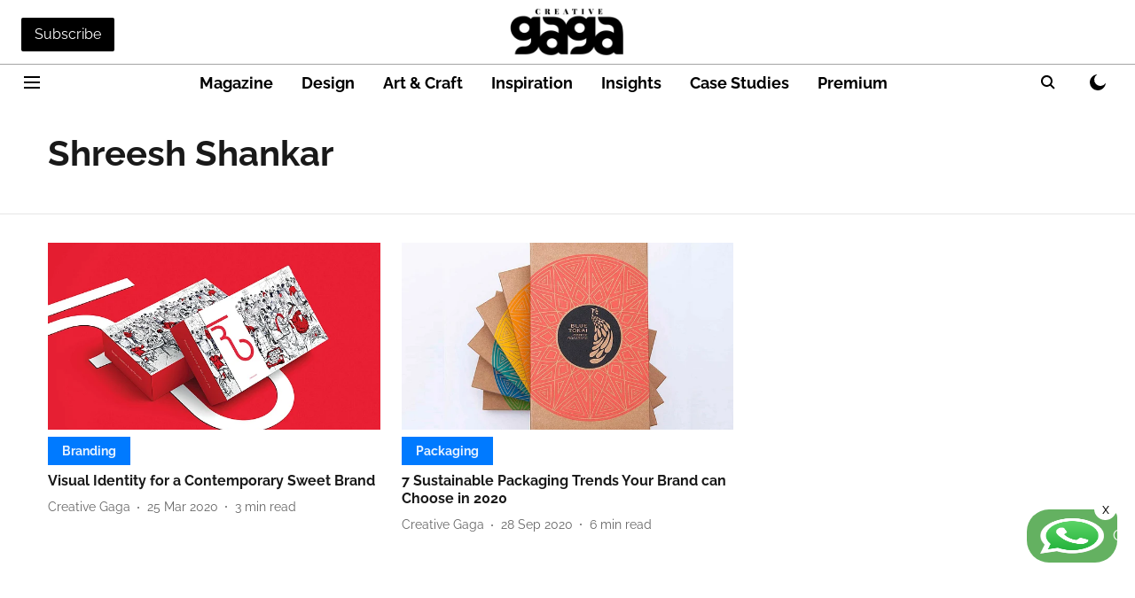

--- FILE ---
content_type: text/html; charset=utf-8
request_url: https://www.creativegaga.com/topic/shreesh-shankar
body_size: 50533
content:
<!DOCTYPE html>
<html lang="en" dir="ltr">
<head>
    <meta charset="utf-8"/>
    <title>Shreesh Shankar</title><link rel="canonical" href="https://www.creativegaga.com/topic/shreesh-shankar"/><meta name="description" content="Read stories listed under on Shreesh Shankar"/><meta name="title" content="Shreesh Shankar"/><meta name="keywords" content="Shreesh Shankar"/><meta property="og:type" content="website"/><meta property="og:url" content="https://www.creativegaga.com/topic/shreesh-shankar"/><meta property="og:title" content="Shreesh Shankar"/><meta property="og:description" content="Read stories listed under on Shreesh Shankar"/><meta name="twitter:card" content="summary_large_image"/><meta name="twitter:title" content="Shreesh Shankar"/><meta name="twitter:description" content="Read stories listed under on Shreesh Shankar"/><meta name="twitter:site" content="@CreativeGaga"/><meta name="twitter:domain" content="https://www.creativegaga.com"/><meta property="fb:app_id" content="425936829651957"/><meta property="og:site_name" content="Creative Gaga"/><script type="application/ld+json">{"@context":"http://schema.org","@type":"BreadcrumbList","itemListElement":[{"@type":"ListItem","position":1,"name":"Home","item":"https://www.creativegaga.com"}]}</script>
    <link href="/manifest.json" rel="manifest">
    <link rel="icon" href="/favicon.ico" type="image/x-icon">
    <meta content="width=device-width, initial-scale=1" name="viewport">
    <meta name="apple-mobile-web-app-capable" content="yes">
    <meta name="apple-mobile-web-app-status-bar-style" content="black">
    <meta name="apple-mobile-web-app-title" content="creativegaga">
    <meta name="theme-color" content="#ffffff">

    

    
  
<script type="application/javascript">
  (() => setTimeout(() => {
    const scriptTag = document.createElement("script");
    scriptTag.setAttribute("src", "https://cdn.onesignal.com/sdks/OneSignalSDK.js");
    scriptTag.setAttribute("async", "true");
    const head = document.head;
    head.insertBefore(scriptTag, head.firstElementChild);
  }, 8000))();
  
  var OneSignal = OneSignal || [];
  OneSignal.push(function() {
    OneSignal.init({
      appId: "b804bcad-303a-45af-944f-83154a2de71e",
      notifyButton: {
        enable: true
      },
      autoRegister: true,
      persistNotification: false,
      safari_web_id: "b804bcad-303a-45af-944f-83154a2de71e"
    });
  });

  OneSignal.push(function() {
    OneSignal.sendTag("creativegaga-breaking-news", "true").then(function(tagsSent) {
      console.info("Onesignal tags sent --> ", tagsSent);
    });
  });
</script>




            
  
      <script type="application/javascript">
      (() => setTimeout(() => {
        const scriptTag = document.createElement("script");
        scriptTag.setAttribute("src", "//pagead2.googlesyndication.com/pagead/js/adsbygoogle.js");
        scriptTag.setAttribute("async", "true");
        const head = document.head;
        head.insertBefore(scriptTag, head.firstElementChild);
        (adsbygoogle = window.adsbygoogle || []).push({
          google_ad_client: "pub2574287496939468",
          enable_page_level_ads: true
        });
      }, 4000))();
      </script>
  


    
    <!-- Styles for CLS start-->
    <style>
        :root {
            --logoWidth: ;
            --logoHeight: ;
        }
        .header-height {
            height: 48px !important;
        }
        .sticky-header-height {
            height:  48px !important;
        }
        .logoHeight {
            max-height: 32px !important;
            max-width: 190px !important;
        }
        @media (min-width: 768px) {
            :root {
                --logoWidth: ;
                --logoHeight: ;
            }
            .header-height {
                height: 73px !important;
            }
            .sticky-header-height {
                height: 113px !important;
            }
            .logoHeight {
                max-height: 56px !important;
                max-width: 300px !important;
            }
        }
    </style>
   <!-- Styles for CLS end-->

    <style>
         
        /* cyrillic-ext */
@font-face {
  font-family: 'Raleway';
  font-style: normal;
  font-weight: 400;
  src: url(https://fonts.gstatic.com/s/raleway/v37/1Ptxg8zYS_SKggPN4iEgvnHyvveLxVvaorCFPrEHJA.woff2) format('woff2');
  unicode-range: U+0460-052F, U+1C80-1C8A, U+20B4, U+2DE0-2DFF, U+A640-A69F, U+FE2E-FE2F;
font-display: swap; }
/* cyrillic */
@font-face {
  font-family: 'Raleway';
  font-style: normal;
  font-weight: 400;
  src: url(https://fonts.gstatic.com/s/raleway/v37/1Ptxg8zYS_SKggPN4iEgvnHyvveLxVvaorCMPrEHJA.woff2) format('woff2');
  unicode-range: U+0301, U+0400-045F, U+0490-0491, U+04B0-04B1, U+2116;
font-display: swap; }
/* vietnamese */
@font-face {
  font-family: 'Raleway';
  font-style: normal;
  font-weight: 400;
  src: url(https://fonts.gstatic.com/s/raleway/v37/1Ptxg8zYS_SKggPN4iEgvnHyvveLxVvaorCHPrEHJA.woff2) format('woff2');
  unicode-range: U+0102-0103, U+0110-0111, U+0128-0129, U+0168-0169, U+01A0-01A1, U+01AF-01B0, U+0300-0301, U+0303-0304, U+0308-0309, U+0323, U+0329, U+1EA0-1EF9, U+20AB;
font-display: swap; }
/* latin-ext */
@font-face {
  font-family: 'Raleway';
  font-style: normal;
  font-weight: 400;
  src: url(https://fonts.gstatic.com/s/raleway/v37/1Ptxg8zYS_SKggPN4iEgvnHyvveLxVvaorCGPrEHJA.woff2) format('woff2');
  unicode-range: U+0100-02BA, U+02BD-02C5, U+02C7-02CC, U+02CE-02D7, U+02DD-02FF, U+0304, U+0308, U+0329, U+1D00-1DBF, U+1E00-1E9F, U+1EF2-1EFF, U+2020, U+20A0-20AB, U+20AD-20C0, U+2113, U+2C60-2C7F, U+A720-A7FF;
font-display: swap; }
/* latin */
@font-face {
  font-family: 'Raleway';
  font-style: normal;
  font-weight: 400;
  src: url(https://fonts.gstatic.com/s/raleway/v37/1Ptxg8zYS_SKggPN4iEgvnHyvveLxVvaorCIPrE.woff2) format('woff2');
  unicode-range: U+0000-00FF, U+0131, U+0152-0153, U+02BB-02BC, U+02C6, U+02DA, U+02DC, U+0304, U+0308, U+0329, U+2000-206F, U+20AC, U+2122, U+2191, U+2193, U+2212, U+2215, U+FEFF, U+FFFD;
font-display: swap; }
/* cyrillic-ext */
@font-face {
  font-family: 'Raleway';
  font-style: normal;
  font-weight: 700;
  src: url(https://fonts.gstatic.com/s/raleway/v37/1Ptxg8zYS_SKggPN4iEgvnHyvveLxVs9pbCFPrEHJA.woff2) format('woff2');
  unicode-range: U+0460-052F, U+1C80-1C8A, U+20B4, U+2DE0-2DFF, U+A640-A69F, U+FE2E-FE2F;
font-display: swap; }
/* cyrillic */
@font-face {
  font-family: 'Raleway';
  font-style: normal;
  font-weight: 700;
  src: url(https://fonts.gstatic.com/s/raleway/v37/1Ptxg8zYS_SKggPN4iEgvnHyvveLxVs9pbCMPrEHJA.woff2) format('woff2');
  unicode-range: U+0301, U+0400-045F, U+0490-0491, U+04B0-04B1, U+2116;
font-display: swap; }
/* vietnamese */
@font-face {
  font-family: 'Raleway';
  font-style: normal;
  font-weight: 700;
  src: url(https://fonts.gstatic.com/s/raleway/v37/1Ptxg8zYS_SKggPN4iEgvnHyvveLxVs9pbCHPrEHJA.woff2) format('woff2');
  unicode-range: U+0102-0103, U+0110-0111, U+0128-0129, U+0168-0169, U+01A0-01A1, U+01AF-01B0, U+0300-0301, U+0303-0304, U+0308-0309, U+0323, U+0329, U+1EA0-1EF9, U+20AB;
font-display: swap; }
/* latin-ext */
@font-face {
  font-family: 'Raleway';
  font-style: normal;
  font-weight: 700;
  src: url(https://fonts.gstatic.com/s/raleway/v37/1Ptxg8zYS_SKggPN4iEgvnHyvveLxVs9pbCGPrEHJA.woff2) format('woff2');
  unicode-range: U+0100-02BA, U+02BD-02C5, U+02C7-02CC, U+02CE-02D7, U+02DD-02FF, U+0304, U+0308, U+0329, U+1D00-1DBF, U+1E00-1E9F, U+1EF2-1EFF, U+2020, U+20A0-20AB, U+20AD-20C0, U+2113, U+2C60-2C7F, U+A720-A7FF;
font-display: swap; }
/* latin */
@font-face {
  font-family: 'Raleway';
  font-style: normal;
  font-weight: 700;
  src: url(https://fonts.gstatic.com/s/raleway/v37/1Ptxg8zYS_SKggPN4iEgvnHyvveLxVs9pbCIPrE.woff2) format('woff2');
  unicode-range: U+0000-00FF, U+0131, U+0152-0153, U+02BB-02BC, U+02C6, U+02DA, U+02DC, U+0304, U+0308, U+0329, U+2000-206F, U+20AC, U+2122, U+2191, U+2193, U+2212, U+2215, U+FEFF, U+FFFD;
font-display: swap; }
@font-face {
  font-display: swap;
  font-family: Lato;
  font-style: normal;
  font-weight: 400;
  src: local("Lato Regular"), local("Lato-Regular"),
    url(https://fonts.gstatic.com/s/lato/v14/S6uyw4BMUTPHjxAwXjeu.woff2) format("woff2"),
    url(https://fonts.gstatic.com/s/lato/v14/S6uyw4BMUTPHjx4wWA.woff) format("woff");
  unicode-range: U+0100-024F, U+0259, U+1E00-1EFF, U+2020, U+20A0-20AB, U+20AD-20CF, U+2113, U+2C60-2C7F, U+A720-A7FF;
}
@font-face {
  font-display: swap;
  font-family: Lato;
  font-style: normal;
  font-weight: 400;
  src: local("Lato Regular"), local("Lato-Regular"),
    url(https://fonts.gstatic.com/s/lato/v14/S6uyw4BMUTPHjx4wXg.woff2) format("woff2"),
    url(https://fonts.gstatic.com/s/lato/v14/S6uyw4BMUTPHjx4wWA.woff) format("woff");
  unicode-range: U+0000-00FF, U+0131, U+0152-0153, U+02BB-02BC, U+02C6, U+02DA, U+02DC, U+2000-206F, U+2074, U+20AC,
    U+2122, U+2191, U+2193, U+2212, U+2215, U+FEFF, U+FFFD;
}
@font-face {
  font-display: swap;
  font-family: Lato;
  font-style: normal;
  font-weight: 700;
  src: local("Lato Bold"), local("Lato-Bold"),
    url(https://fonts.gstatic.com/s/lato/v14/S6u9w4BMUTPHh6UVSwaPGR_p.woff2) format("woff2"),
    url(https://fonts.gstatic.com/s/lato/v14/S6u9w4BMUTPHh6UVSwiPHw.woff) format("woff");
  unicode-range: U+0100-024F, U+0259, U+1E00-1EFF, U+2020, U+20A0-20AB, U+20AD-20CF, U+2113, U+2C60-2C7F, U+A720-A7FF;
}
@font-face {
  font-display: swap;
  font-family: Lato;
  font-style: normal;
  font-weight: 700;
  src: local("Lato Bold"), local("Lato-Bold"),
    url(https://fonts.gstatic.com/s/lato/v14/S6u9w4BMUTPHh6UVSwiPGQ.woff2) format("woff2"),
    url(https://fonts.gstatic.com/s/lato/v14/S6u9w4BMUTPHh6UVSwiPHw.woff) format("woff");
  unicode-range: U+0000-00FF, U+0131, U+0152-0153, U+02BB-02BC, U+02C6, U+02DA, U+02DC, U+2000-206F, U+2074, U+20AC,
    U+2122, U+2191, U+2193, U+2212, U+2215, U+FEFF, U+FFFD;
}

        
        body.fonts-loaded {--primaryFont: "Raleway", -apple-system, BlinkMacSystemFont, 'Segoe UI', 'Roboto', 'Oxygen', 'Ubuntu', 'Cantarell',
  'Fira Sans', 'Droid Sans', 'Helvetica Neue', sans-serif;--secondaryFont: "Lato", -apple-system, BlinkMacSystemFont, 'Segoe UI', 'Roboto', 'Oxygen', 'Ubuntu', 'Cantarell',
  'Fira Sans', 'Droid Sans', 'Helvetica Neue', sans-serif;--fontsize-larger: 24px;--fontsize-halfjumbo: 32px;--fontsize-largest: 29px;--fontsize-smaller: 11px;--fontsize-small: 13px;--fontsize-medium: 16px;}
        #sw-wrapper{position:fixed;background-color:#fff;align-items:center;margin:0 40px 48px;width:294px;height:248px;box-shadow:0 0 10px 0 rgba(0,0,0,.19);bottom:0;z-index:1001;flex-direction:column;display:none;right:0}.sw-app{font-weight:700;text-transform:capitalize}.sw-url{color:#858585;font-size:12px}#sw-wrapper .sw-wrapper--image{width:56px;margin-bottom:10px}#sw-wrapper #service-worker-popup{position:absolute;border:0;border-radius:0;bottom:32px;background-color:var(--primaryColor,#2c61ad)}#sw-wrapper #close-dialog{align-self:flex-end;border:0;background-color:transparent;color:var(--primaryColor,#000);padding:12px}#sw-wrapper #close-dialog svg{width:24px}@media (min-width:320px) and (max-width:767px){#sw-wrapper{position:fixed;background-color:#fff;width:100%;align-items:center;justify-content:start;height:248px;bottom:0;z-index:1001;flex-direction:column;margin:0}}
        </style>
    <style>
        /*! normalize.css v7.0.0 | MIT License | github.com/necolas/normalize.css */html{-ms-text-size-adjust:100%;-webkit-text-size-adjust:100%;line-height:1.15}article,aside,footer,header,nav,section{display:block}h1{font-size:2em;margin:.67em 0}figcaption,figure,main{display:block}figure{margin:1em 40px}hr{box-sizing:content-box;height:0;overflow:visible}pre{font-family:monospace;font-size:1em}a{-webkit-text-decoration-skip:objects;background-color:transparent}abbr[title]{border-bottom:none;text-decoration:underline;text-decoration:underline dotted}b,strong{font-weight:bolder}code,kbd,samp{font-family:monospace;font-size:1em}dfn{font-style:italic}mark{background-color:#ff0;color:#000}small{font-size:80%}sub,sup{font-size:75%;line-height:0;position:relative;vertical-align:baseline}sub{bottom:-.25em}sup{top:-.5em}audio,video{display:inline-block}audio:not([controls]){display:none;height:0}img{border-style:none}svg:not(:root){overflow:hidden}button,input,optgroup,select,textarea{font-family:var(--primaryFont);font-size:100%;line-height:1.15;margin:0}button,input{overflow:visible}button,select{text-transform:none}[type=reset],[type=submit],button,html [type=button]{-webkit-appearance:button}[type=button]::-moz-focus-inner,[type=reset]::-moz-focus-inner,[type=submit]::-moz-focus-inner,button::-moz-focus-inner{border-style:none;padding:0}[type=button]:-moz-focusring,[type=reset]:-moz-focusring,[type=submit]:-moz-focusring,button:-moz-focusring{outline:1px dotted ButtonText}fieldset{padding:.35em .75em .625em}legend{box-sizing:border-box;color:inherit;display:table;max-width:100%;padding:0;white-space:normal}progress{display:inline-block;vertical-align:baseline}textarea{overflow:auto}[type=checkbox],[type=radio]{box-sizing:border-box;padding:0}[type=number]::-webkit-inner-spin-button,[type=number]::-webkit-outer-spin-button{height:auto}[type=search]{-webkit-appearance:textfield;outline-offset:-2px}[type=search]::-webkit-search-cancel-button,[type=search]::-webkit-search-decoration{-webkit-appearance:none}::-webkit-file-upload-button{-webkit-appearance:button;font:inherit}details,menu{display:block}summary{display:list-item}canvas{display:inline-block}[hidden],template{display:none}:root{--transparentBlack:rgba(53,53,53,.5);--blackTransparent:rgba(0,0,0,.2);--rgbBlack:0,0,0;--rgbWhite:255,255,255;--white:#fff;--black:#000;--shaded-grey:#6f6d70;--base-blue:#2f73e4;--slighty-darker-blue:#4860bc;--gray-light:#818181;--grey:#dadada;--light-blue:#e7e7f6;--orange:#e84646;--light-gray:#333;--off-grey:#dadee1;--lighter-gray:#797979;--darkest-gray:#333;--darker-gray:#313131;--faded-gray:#0f0f0f;--red:#ff7171;--bright-red:#de0c0b;--blue:#023048;--gray:#5c5c5c;--gray-darkest:#232323;--gray-lighter:#a4a4a4;--gray-lightest:#e9e6e6;--facebook:#4e71a8;--twitter:#1cb7eb;--linkedin:#0077b5;--whatsapp:#25d366;--concrete:#f2f2f2;--tundora:#4c4c4c;--greyBlack:#464646;--gray-whiter:#d8d8d8;--gray-white-fa:#fafafa;--lightBlue:#5094fb;--whitest:#eaeaea;--darkBlue:#132437;--paragraphColor:#4d4d4d;--success:#2dbe65;--defaultDarkBackground:#262626;--defaultDarkBorder:rgba(161,175,194,.1);--font-size-smaller:12px;--font-size-small:14px;--font-size-base:16px;--font-size-medium:18px;--fontsize-large:24px;--fontsize-larger:32px;--oneColWidth:73px;--sevenColWidth:655px;--outerSpace:calc(50vw - 594px);--headerWidth:122px;--headerLargeWidth:190px;--headerHeight:32px;--bold:bold;--normal:normal}@media (min-width:768px){:root{--headerWidth:300px;--headerHeight:56px;--headerLargeWidth:300px}}html{font-size:100%}body{font-family:var(--primaryFont);font-size:1rem;font-weight:400;line-height:var(--bodyLineHeight);text-rendering:auto}h1,h2,h3,h4,h5,h6,ol,p,ul{font-weight:400;margin:0;padding:0}h1{font-size:2.25rem;font-weight:300;line-height:1.38889rem}h1,h2{font-family:var(--primaryFont)}h2{font-size:2rem;line-height:2.22222rem;padding:.75rem 0 .5rem}h3{font-family:var(--primaryFont);font-size:1.8125rem;line-height:1.24138rem;word-break:normal}h4{font-size:1.5rem}h4,h5{font-weight:700;line-height:1.33333rem}h5{font-size:1.125rem}h6{font-size:.8125rem;line-height:1.23077rem}p{font-size:1rem;line-height:var(--bodyLineHeight)}li,p{font-family:var(--primaryFont)}:root{--zIndex-60:600;--zIndex-header-item:601;--zIndex-social:499;--zIndex-social-popup:1000;--zIndex-sub-menu:9;--zIndex-99:99;--zIndex-search:999;--zIndex-menu:2;--zIndex-loader-overlay:1100}.play-icon{position:relative}.play-icon:after,.play-icon:before{content:"";display:block;left:50%;position:absolute;top:50%;transform:translateX(-50%) translateY(-50%)}.play-icon:before{background:#000;border-radius:50%;height:46px;opacity:.8;width:46px;z-index:10}@media (min-width:768px){.play-icon:before{height:60px;width:60px}}.play-icon:after{border-bottom:7px solid transparent;border-left:11px solid #fff;border-top:7px solid transparent;height:0;margin-left:2px;width:0;z-index:11}@media (min-width:768px){.play-icon:after{border-bottom:9px solid transparent;border-left:15px solid #fff;border-top:9px solid transparent}}.play-icon--small:before{height:46px;width:46px}@media (min-width:768px){.play-icon--small:before{height:46px;width:46px}}.play-icon--small:after{border-bottom:7px solid transparent;border-left:11px solid #fff;border-top:7px solid transparent}@media (min-width:768px){.play-icon--small:after{border-bottom:9px solid transparent;border-left:15px solid #fff;border-top:9px solid transparent}}.play-icon--medium:before{height:46px;width:46px}@media (min-width:768px){.play-icon--medium:before{height:65px;width:65px}}.play-icon--medium:after{border-bottom:7px solid transparent;border-left:11px solid #fff;border-top:7px solid transparent}@media (min-width:768px){.play-icon--medium:after{border-bottom:13px solid transparent;border-left:20px solid #fff;border-top:13px solid transparent}}.play-icon--large:before{height:46px;width:46px}@media (min-width:768px){.play-icon--large:before{height:100px;width:100px}}.play-icon--large:after{border-bottom:7px solid transparent;border-left:11px solid #fff;border-top:7px solid transparent}@media (min-width:768px){.play-icon--large:after{border-bottom:15px solid transparent;border-left:22px solid #fff;border-top:15px solid transparent}}.component-wrapper{overflow:auto;padding:32px 15px}.component-wrapper,.maxwidth-wrapper{margin-left:auto;margin-right:auto;max-width:1172px}.component-wrapper-fluid{margin-bottom:15px}@media (min-width:768px){.component-wrapper-fluid{padding-top:15px}}.card-background-color{background-color:var(--white)}.card>:nth-child(3){clear:both;content:""}.app-ad{overflow:hidden;text-align:center;width:100%}.app-ad--vertical{padding-bottom:15px;text-align:center}@media (min-width:768px){.app-ad--vertical{text-align:right}}.app-ad--mrec .adBox,.app-ad--mrec .adbutler-wrapper{padding:30px 0}.app-ad--story-mrec .adBox,.app-ad--story-mrec .adbutler-wrapper{padding-bottom:35px}.app-ad--leaderboard .adBox,.app-ad--leaderboard .adbutler-wrapper{padding:8px}.app-ad--horizontal{clear:both}.app-ad--horizontal .adBox,.app-ad--horizontal .adbutler-wrapper{padding:15px 0}.app-ad--story-horizontal .adBox,.app-ad--story-horizontal .adbutler-wrapper{padding-bottom:25px}.app-ad--grid-horizontal{grid-column:1/4}.video-play-icon{display:block;position:relative}.video-play-icon:before{background-size:88px;content:"";display:block;height:90px;left:50%;position:absolute;top:50%;transform:translate(-50%,-50%);width:90px;z-index:10}.qt-button{border-radius:100px;color:#fff;font-family:var(--primaryFont);font-size:1rem;font-weight:300;padding:10px 28px;text-align:center}.qt-button:hover{cursor:pointer}.qt-button--primary{background:#2f73e4}.qt-button--secondary{background:#2f73e4;border:1px solid #fff}.qt-button--transparent{background:transparent;border:2px solid #2f73e4;color:#2f73e4}.overlay{background:rgba(0,0,0,.09);display:none;height:100%;left:0;position:fixed;top:0;width:100%;z-index:600}.overlay--active{display:block}.sidebar{height:100%;left:0;overflow:scroll;padding:50px 48px;position:fixed;top:0;transform:translateX(-100%);transition:transform 375ms cubic-bezier(0,0,.2,1);width:100%;z-index:601}@media (min-width:768px){.sidebar{width:445px}}.sidebar.open{background-color:var(--headerBackgroundColor,#fff);color:var(--headerTextColor,#333);transform:translateX(0);transition:transform 375ms cubic-bezier(.4,0,1,1)}.ltr-side-bar{left:auto;right:0;transform:translateX(100%)}.ltr-arrow{left:0;position:absolute;right:unset}.sidebar.open.ltr-side-bar{transform:translateX(0)}.sidebar__nav__logo{font-family:var(--primaryFont);font-size:2.125rem;font-weight:700;margin-bottom:60px}.sidebar__nav__logo:after,.sidebar__nav__logo:before{content:"";display:table}.sidebar__nav__logo:after{clear:both}.sidebar__nav__logo .logo{color:#2f73e4;display:inline-block;float:left;font-family:var(--primaryFont);font-size:2.125rem;font-weight:700;max-width:210px;padding:0}.sidebar__nav__logo .logo .app-logo__element{max-height:85px;object-fit:contain}.sidebar__nav__logo .close{color:var(--headerIconColor,#a9a9a9);cursor:pointer;float:right;font-weight:300;height:22px;position:relative;top:16px;width:22px}.sidebar__social li{display:inline-block}.sidebar__social li a{margin-right:25px}ul.sidebar__info{border-top:2px solid #2f73e4;margin:0 0 50px;padding-top:30px}ul.sidebar__info li a{font-size:1.375rem!important;font-weight:300}ul.submenu li a{color:var(--headerTextColor,#a9a9a9);font-size:1.375rem;padding-bottom:25px}.sidebar__nav{font-family:var(--primaryFont)}.sidebar__nav ul{list-style:none;margin:0;padding:0}.sidebar__nav ul li{clear:both}.sidebar__nav ul li a,.sidebar__nav ul li span{cursor:pointer;display:block;font-size:1.625rem;font-weight:300;padding-bottom:30px}.sidebar__nav ul li a:hover,.sidebar__nav ul li span:hover{color:var(--headerIconColor,#a9a9a9)}.sidebar__nav ul li.has--submenu .submenu-arrow{float:right}.sidebar__nav ul li.has--submenu a,.sidebar__nav ul li.has--submenu div{display:flex;justify-content:space-between}.sidebar__nav ul li.has--submenu .submenu-arrow:after{border-style:solid;border-width:.07em .07em 0 0;color:#9e9e9e;content:"";display:inline-block;float:right;height:.45em;position:relative;top:.45em;transform:rotate(135deg);transition:transform .3s;vertical-align:top;width:.45em;will-change:transform}.sidebar__nav ul li.has--submenu.open .submenu-arrow:after{top:.65em;transform:rotate(315deg)}ul.submenu li a:hover{color:var(--headerIconColor,#a9a9a9)}ul.submenu{display:none;padding-left:38px}input,ul.submenu--show{display:block}input{background:#fff;border:none;border-radius:4px;color:#a3a3a3;font-weight:300;padding:10px 15px;width:100%}button{border-radius:100px;color:#fff;font-size:1rem;padding:10px 27px}.qt-search{align-items:center;display:flex;position:relative}.qt-search__form-wrapper{width:100%}.qt-search__form-wrapper form input{background-color:transparent;border-bottom:1px solid #d8d8d8;border-radius:0;font-size:32px;font-weight:700;opacity:.5;outline:none;padding:8px 0}.qt-search__form .search-icon{background:transparent;border:none;cursor:pointer;height:24px;outline:none;position:absolute;right:0;top:0;width:24px}html[dir=rtl] .search-icon{left:0;right:auto}.loader-overlay-container{align-items:center;background-color:rgba(0,0,0,.8);bottom:0;display:flex;flex-direction:column-reverse;justify-content:center;left:0;position:fixed;right:0;top:0;z-index:var(--zIndex-loader-overlay)}.spinning-loader{animation:spinAnimation 1.1s ease infinite;border-radius:50%;font-size:10px;height:1em;position:relative;text-indent:-9999em;transform:translateZ(0);width:1em}@keyframes spinAnimation{0%,to{box-shadow:0 -2.6em 0 0 var(--white),1.8em -1.8em 0 0 var(--blackTransparent),2.5em 0 0 0 var(--blackTransparent),1.75em 1.75em 0 0 var(--blackTransparent),0 2.5em 0 0 var(--blackTransparent),-1.8em 1.8em 0 0 var(--blackTransparent),-2.6em 0 0 0 hsla(0,0%,100%,.5),-1.8em -1.8em 0 0 hsla(0,0%,100%,.7)}12.5%{box-shadow:0 -2.6em 0 0 hsla(0,0%,100%,.7),1.8em -1.8em 0 0 var(--white),2.5em 0 0 0 var(--blackTransparent),1.75em 1.75em 0 0 var(--blackTransparent),0 2.5em 0 0 var(--blackTransparent),-1.8em 1.8em 0 0 var(--blackTransparent),-2.6em 0 0 0 var(--blackTransparent),-1.8em -1.8em 0 0 hsla(0,0%,100%,.5)}25%{box-shadow:0 -2.6em 0 0 hsla(0,0%,100%,.5),1.8em -1.8em 0 0 hsla(0,0%,100%,.7),2.5em 0 0 0 var(--white),1.75em 1.75em 0 0 var(--blackTransparent),0 2.5em 0 0 var(--blackTransparent),-1.8em 1.8em 0 0 var(--blackTransparent),-2.6em 0 0 0 var(--blackTransparent),-1.8em -1.8em 0 0 var(--blackTransparent)}37.5%{box-shadow:0 -2.6em 0 0 var(--blackTransparent),1.8em -1.8em 0 0 hsla(0,0%,100%,.5),2.5em 0 0 0 hsla(0,0%,100%,.7),1.75em 1.75em 0 0 var(--white),0 2.5em 0 0 var(--blackTransparent),-1.8em 1.8em 0 0 var(--blackTransparent),-2.6em 0 0 0 var(--blackTransparent),-1.8em -1.8em 0 0 var(--blackTransparent)}50%{box-shadow:0 -2.6em 0 0 var(--blackTransparent),1.8em -1.8em 0 0 var(--blackTransparent),2.5em 0 0 0 hsla(0,0%,100%,.5),1.75em 1.75em 0 0 hsla(0,0%,100%,.7),0 2.5em 0 0 var(--white),-1.8em 1.8em 0 0 var(--blackTransparent),-2.6em 0 0 0 var(--blackTransparent),-1.8em -1.8em 0 0 var(--blackTransparent)}62.5%{box-shadow:0 -2.6em 0 0 var(--blackTransparent),1.8em -1.8em 0 0 var(--blackTransparent),2.5em 0 0 0 var(--blackTransparent),1.75em 1.75em 0 0 hsla(0,0%,100%,.5),0 2.5em 0 0 hsla(0,0%,100%,.7),-1.8em 1.8em 0 0 var(--white),-2.6em 0 0 0 var(--blackTransparent),-1.8em -1.8em 0 0 var(--blackTransparent)}75%{box-shadow:0 -2.6em 0 0 var(--blackTransparent),1.8em -1.8em 0 0 var(--blackTransparent),2.5em 0 0 0 var(--blackTransparent),1.75em 1.75em 0 0 var(--blackTransparent),0 2.5em 0 0 hsla(0,0%,100%,.5),-1.8em 1.8em 0 0 hsla(0,0%,100%,.7),-2.6em 0 0 0 var(--white),-1.8em -1.8em 0 0 var(--blackTransparent)}87.5%{box-shadow:0 -2.6em 0 0 var(--blackTransparent),1.8em -1.8em 0 0 var(--blackTransparent),2.5em 0 0 0 var(--blackTransparent),1.75em 1.75em 0 0 var(--blackTransparent),0 2.5em 0 0 var(--blackTransparent),-1.8em 1.8em 0 0 hsla(0,0%,100%,.5),-2.6em 0 0 0 hsla(0,0%,100%,.7),-1.8em -1.8em 0 0 var(--white)}}.icon.loader{fill:var(--primaryColor);height:50px;left:calc(50% - 50px);position:fixed;top:calc(50% - 25px);width:100px}:root{--arrow-c-brand1:#ff214b;--arrow-c-brand2:#1bbb87;--arrow-c-brand3:#6fe7c0;--arrow-c-brand4:#f6f8ff;--arrow-c-brand5:#e9e9e9;--arrow-c-accent1:#2fd072;--arrow-c-accent2:#f5a623;--arrow-c-accent3:#f81010;--arrow-c-accent4:#d71212;--arrow-c-accent5:#f2f2f2;--arrow-c-accent6:#e8eaed;--arrow-c-mono1:#000;--arrow-c-mono2:rgba(0,0,0,.9);--arrow-c-mono3:rgba(0,0,0,.7);--arrow-c-mono4:rgba(0,0,0,.6);--arrow-c-mono5:rgba(0,0,0,.3);--arrow-c-mono6:rgba(0,0,0,.2);--arrow-c-mono7:rgba(0,0,0,.1);--arrow-c-invert-mono1:#fff;--arrow-c-invert-mono2:hsla(0,0%,100%,.9);--arrow-c-invert-mono3:hsla(0,0%,100%,.7);--arrow-c-invert-mono4:hsla(0,0%,100%,.6);--arrow-c-invert-mono5:hsla(0,0%,100%,.3);--arrow-c-invert-mono6:hsla(0,0%,100%,.2);--arrow-c-invert-mono7:hsla(0,0%,100%,.1);--arrow-c-invert-mono8:#dedede;--arrow-c-invert-mono9:hsla(0,0%,87%,.1);--arrow-c-dark:#0d0d0d;--arrow-c-light:#fff;--arrow-spacing-xxxs:2px;--arrow-spacing-xxs:4px;--arrow-spacing-xs:8px;--arrow-spacing-s:12px;--arrow-spacing-m:16px;--arrow-spacing-20:20px;--arrow-spacing-l:24px;--arrow-spacing-xl:32px;--arrow-spacing-28:28px;--arrow-spacing-48:48px;--arrow-spacing-40:40px;--arrow-spacing-96:96px;--arrow-fs-tiny:14px;--arrow-fs-xs:16px;--arrow-fs-s:18px;--arrow-fs-m:20px;--arrow-fs-l:24px;--arrow-fs-xl:26px;--arrow-fs-xxl:30px;--arrow-fs-huge:32px;--arrow-fs-big:40px;--arrow-fs-jumbo:54px;--arrow-fs-28:28px;--arrow-typeface-primary:-apple-system,BlinkMacSystemFont,"Helvetica Neue",Helvetica,Arial,sans-serif;--arrow-typeface-secondary:Verdana,Geneva,Tahoma,sans-serif;--arrow-sans-serif:sans-serif;--arrow-lh-1:1;--arrow-lh-2:1.2;--arrow-lh-3:1.3;--arrow-lh-4:1.4;--arrow-lh-5:1.5;--arrow-fw-light:300;--arrow-fw-normal:400;--arrow-fw-500:500;--arrow-fw-semi-bold:600;--arrow-fw-bold:700;--light-border:var(--arrow-c-invert-mono7);--dark-border:var(--arrow-c-mono7);--fallback-img:#e8e8e8;--z-index-9:9;--z-index-1:1}.arrow-component{-webkit-font-smoothing:antialiased;-moz-osx-font-smoothing:grayscale;-moz-font-feature-settings:"liga" on;font-family:var(--arrow-typeface-primary);font-weight:var(--arrow-fw-normal);text-rendering:optimizeLegibility}.arrow-component h1,.arrow-component h2,.arrow-component h3,.arrow-component h4,.arrow-component h5,.arrow-component h6,.arrow-component ol,.arrow-component ul{font-family:var(--arrow-typeface-primary)}.arrow-component li,.arrow-component p{font-size:var(--arrow-fs-xs);line-height:var(--arrow-lh-1)}.arrow-component figure{margin:0;padding:0}.arrow-component h1{font-size:var(--arrow-fs-28);font-stretch:normal;font-style:normal;font-weight:var(--arrow-fw-bold);letter-spacing:normal;line-height:var(--arrow-lh-3)}@media only screen and (min-width:768px){.arrow-component h1{font-size:var(--arrow-fs-big)}}.arrow-component h2{font-size:var(--arrow-fs-l);font-stretch:normal;font-style:normal;font-weight:var(--arrow-fw-bold);letter-spacing:normal;line-height:var(--arrow-lh-3)}@media only screen and (min-width:768px){.arrow-component h2{font-size:var(--arrow-fs-huge)}}.arrow-component h3{font-size:var(--arrow-fs-m);font-stretch:normal;font-style:normal;font-weight:var(--arrow-fw-bold);letter-spacing:normal;line-height:var(--arrow-lh-3)}@media only screen and (min-width:768px){.arrow-component h3{font-size:var(--arrow-fs-l)}}.arrow-component h4{font-size:var(--arrow-fs-s);font-stretch:normal;font-style:normal;font-weight:var(--arrow-fw-bold);letter-spacing:normal;line-height:var(--arrow-lh-3)}@media only screen and (min-width:768px){.arrow-component h4{font-size:var(--arrow-fs-m)}}.arrow-component h5{font-size:var(--arrow-fs-xs);font-stretch:normal;font-style:normal;font-weight:var(--arrow-fw-bold);letter-spacing:normal;line-height:var(--arrow-lh-3)}@media only screen and (min-width:768px){.arrow-component h5{font-size:var(--arrow-fs-s)}}.arrow-component h6{font-size:var(--arrow-fs-xs);font-weight:var(--arrow-fw-bold);line-height:var(--arrow-lh-3)}.arrow-component h6,.arrow-component p{font-stretch:normal;font-style:normal;letter-spacing:normal}.arrow-component p{font-family:var(--arrow-typeface-secondary);font-size:var(--arrow-fs-m);font-weight:400;line-height:var(--arrow-lh-5);word-break:break-word}.arrow-component.full-width-with-padding{margin-left:calc(-50vw + 50%);margin-right:calc(-50vw + 50%);padding:var(--arrow-spacing-m) calc(50vw - 50%) var(--arrow-spacing-xs) calc(50vw - 50%)}.p-alt{font-size:var(--arrow-fs-xs);font-stretch:normal;font-style:normal;font-weight:400;letter-spacing:normal;line-height:var(--arrow-lh-5)}.author-name,.time{font-weight:400}.author-name,.section-tag,.time{font-size:var(--arrow-fs-tiny);font-stretch:normal;font-style:normal;letter-spacing:normal}.section-tag{font-weight:700;line-height:normal}.arr-hidden-desktop{display:none}@media only screen and (max-width:768px){.arr-hidden-desktop{display:block}}.arr-hidden-mob{display:block}@media only screen and (max-width:768px){.arr-hidden-mob{display:none}}.arr-custom-style a{border-bottom:1px solid var(--arrow-c-mono2);color:var(--arrow-c-mono2)}.arr-story-grid{grid-column-gap:var(--arrow-spacing-l);display:grid;grid-template-columns:repeat(4,minmax(auto,150px));margin:0 12px;position:relative}@media only screen and (min-width:768px){.arr-story-grid{grid-template-columns:[grid-start] minmax(48px,auto) [container-start] repeat(12,minmax(auto,55px)) [container-end] minmax(48px,auto) [grid-end];margin:unset}}@media only screen and (min-width:768px) and (min-width:1025px){.arr-story-grid{grid-template-columns:[grid-start] minmax(56px,auto) [container-start] repeat(12,minmax(auto,73px)) [container-end] minmax(56px,auto) [grid-end]}}.content-style{display:contents}.with-rounded-corners,.with-rounded-corners img{border-radius:var(--arrow-spacing-s)}.arr-image-placeholder{background-color:#f0f0f0}.arr--share-sticky-wrapper{bottom:0;justify-items:flex-start;margin:var(--arrow-spacing-l) 0;position:absolute;right:0;top:120px}@media only screen and (min-width:1025px){.arr--share-sticky-wrapper{left:0;right:unset}}html[dir=rtl] .arr--share-sticky-wrapper{left:0;right:unset}@media only screen and (min-width:1025px){html[dir=rtl] .arr--share-sticky-wrapper{left:unset;right:0}}:root{--max-width-1172:1172px;--spacing-40:40px}body{--arrow-typeface-primary:var(--primaryFont);--arrow-typeface-secondary:var(--secondaryFont);--arrow-c-brand1:var(--primaryColor);--fallback-img:var(--primaryColor);background:#f5f5f5;color:var(--textColor);margin:0;overflow-anchor:none;overflow-x:hidden}#container{min-height:100vh;width:100%}#header-logo img,#header-logo-mobile img{align-content:center;height:var(--logoHeight);width:var(--logoWidth)}.breaking-news-wrapper{min-height:32px}@media (min-width:768px){.breaking-news-wrapper{min-height:40px}}.breaking-news-wrapper.within-container{min-height:48px}@media (min-width:768px){.breaking-news-wrapper.within-container{min-height:72px}}#row-4{max-width:1172px;min-height:100%}*{box-sizing:border-box}.container{margin:0 auto;max-width:1172px;padding:0 16px}h1{font-family:Open Sans,sans-serif;font-size:1.875rem;font-weight:800;margin:10px 0;text-transform:uppercase}h1 span{font-family:Cardo,serif;font-size:1.5rem;font-style:italic;font-weight:400;margin:0 5px;text-transform:none}.toggle{display:block;height:30px;margin:30px auto 10px;width:28px}.toggle span:after,.toggle span:before{content:"";left:0;position:absolute;top:-9px}.toggle span:after{top:9px}.toggle span{display:block;position:relative}.toggle span,.toggle span:after,.toggle span:before{backface-visibility:hidden;background-color:#000;border-radius:2px;height:5px;transition:all .3s;width:100%}.toggle.on span{background-color:transparent}.toggle.on span:before{background-color:#fff;transform:rotate(45deg) translate(5px,5px)}.toggle.on span:after{background-color:#fff;transform:rotate(-45deg) translate(7px,-8px)}.story-card__image.story-card__image--cover.set-fallback{padding:0}a{color:inherit;text-decoration:none}.arr--headline,.arr--story-headline{word-break:break-word}.arrow-component.arr--four-col-sixteen-stories .arr--collection-name h3,.arrow-component.arr--two-col-four-story-highlight .arr--collection-name h3{font-size:inherit;font-weight:inherit}.arrow-component.arr--collection-name .arr-collection-name-border-left{font-size:1.625rem!important;margin-left:-4px;min-width:8px;width:8px}@media (min-width:768px){.arrow-component.arr--collection-name .arr-collection-name-border-left{font-size:2.125rem!important}}.arrow-component.arr--headline h2{padding:0}.sticky-layer{box-shadow:0 1px 6px 0 rgba(0,0,0,.1);left:0;position:fixed;right:0;top:0;z-index:var(--zIndex-search)}.ril__toolbarItem .arr--hyperlink-button{position:relative;top:6px}.arr--text-element p{margin-bottom:15px;word-break:break-word}.arr--text-element ul li{font-family:var(--arrow-typeface-secondary);font-size:var(--arrow-fs-s);line-height:var(--arrow-lh-5);margin-bottom:4px;word-break:break-word}@media (min-width:768px){.arr--text-element ul li{font-size:var(--arrow-fs-m)}}.arr--text-element ol li{margin-bottom:4px}.arr--text-element ul li p{margin-bottom:unset}.arr--blurb-element blockquote{margin:unset}.arr--quote-element p:first-of-type{font-family:var(--primaryFont)}.elm-onecolstorylist{grid-column:1/4}.ril-image-current{width:auto!important}.ril__image,.ril__imageNext,.ril__imagePrev{max-width:100%!important}.rtl-twoColSixStories .arr--content-wrapper{order:-1}.rtl-threeColTwelveStories{order:2}.author-card-wrapper div{display:inline!important}.mode-wrapper{min-width:52px;padding:var(--arrow-spacing-xs) var(--arrow-spacing-m)}@media (--viewport-medium ){.mode-wrapper{min-width:44px;padding:var(--arrow-spacing-xs) var(--arrow-spacing-s)}}img.qt-image{object-fit:cover;width:100%}.qt-image-16x9{margin:0;overflow:hidden;padding-top:56.25%;position:relative}.qt-image-16x9 img{left:0;position:absolute;top:0}.qt-responsive-image{margin:0;overflow:hidden;padding-top:56.25%;position:relative}@media (min-width:768px){.qt-responsive-image{padding-top:37.5%}}.qt-responsive-image img{left:0;position:absolute;top:0}.qt-image-2x3{margin:0}img{display:block;max-width:100%;width:100%}.row{clear:both}.row:after,.row:before{content:"";display:table}.row:after{clear:both}@media (min-width:768px){.col-4:nth-of-type(2n){margin-right:0}}.section__head__title{margin-bottom:20px}@media (min-width:992px){.section__head__title{margin-bottom:30px}}.sub--section{background:rgba(0,0,0,.5);color:#fff;font-size:1.25rem;font-weight:700;padding:6px 14px}.section__card--image{margin-bottom:23px}.author--submission{color:#3d3d3d;font-size:.6875rem;font-weight:300}@media (min-width:992px){.author--submission{font-size:.875rem}}.slick-next{margin-right:0}@media (min-width:992px){.slick-next{margin-right:20px}}.slick-prev{margin-left:0}@media (min-width:992px){.slick-prev{margin-left:20px}}body.dir-right{direction:rtl}.story-element-data-table{max-width:calc(100vw - 24px);overflow:auto;word-break:normal!important}@media (min-width:768px){.story-element-data-table{max-width:62vw}}@media (min-width:768px) and (min-width:1024px){.story-element-data-table{max-width:100%}}.story-element-data-table table{border-collapse:collapse;margin:0 auto}.story-element-data-table th{background-color:var(--gray-lighter)}.story-element-data-table td,.story-element-data-table th{border:1px solid var(--shaded-grey);min-width:80px;padding:5px;vertical-align:text-top}html[dir=rtl] .story-element-data-table table{direction:ltr}html[dir=rtl] .story-element-data-table td,html[dir=rtl] .story-element-data-table th{direction:rtl}.static-container{color:var(--staticTextColor);margin-bottom:15px;margin-left:auto;margin-right:auto;max-width:1172px;overflow:auto;padding:15px 15px 0}@media (min-width:768px){.static-container{padding:30px}}@media (min-width:992px){.static-container{padding:50px 120px}}.static-container__wrapper{padding:20px}@media (min-width:768px){.static-container__wrapper{padding:30px}}@media (min-width:992px){.static-container__wrapper{padding:30px 40px}}.static-container h1,.static-container__headline{color:var(--staticHeadlineColor);font-family:var(--primaryFont);font-size:1.5rem;font-weight:700;line-height:var(--headlineLineHeight);margin:10px 0;text-align:left;text-transform:capitalize}@media (min-width:768px){.static-container h1,.static-container__headline{font-size:1.5rem;margin-bottom:30px}}@media (min-width:992px){.static-container h1,.static-container__headline{font-size:2rem}}.static-container h2,.static-container__sub-headline{color:var(--staticHeadlineColor);font-size:1.25rem;font-weight:700;line-height:1.5}@media (min-width:768px){.static-container h2,.static-container__sub-headline{font-size:1.25rem}}@media (min-width:992px){.static-container h2,.static-container__sub-headline{font-size:1.5rem}}.static-container h3{color:var(--staticHeadlineColor);font-size:1rem;font-weight:700;line-height:1.5;margin-bottom:4px;margin-top:12px}@media (min-width:768px){.static-container h3{font-size:1rem}}@media (min-width:992px){.static-container h3{font-size:1.25rem}}.static-container h4{color:var(--staticHeadlineColor);font-size:1rem;font-weight:700;margin-bottom:4px;margin-top:12px}@media (min-width:992px){.static-container h4{font-size:1.125rem}}.static-container h5,.static-container h6{color:var(--staticHeadlineColor);font-size:1rem;font-weight:700;margin-bottom:4px;margin-top:12px}.static-container__media-object{display:flex;flex-direction:column}.static-container__media-object-info{color:var(--staticInfoColor);font-style:italic;margin:10px 0 15px}@media (min-width:768px){.static-container__media-object-content{display:flex}}.static-container__media-object-content__image{flex-basis:190px;flex-shrink:0;margin:0 15px 15px 0}.static-container__media-object-content__image img{border:1px solid var(--mode-color);border-radius:50%}.static-container ol,.static-container ul,.static-container__list{color:var(--staticTextColor);margin-top:15px;padding-left:20px}.static-container li{color:var(--staticTextColor)}.static-container p,.static-container__description,.static-container__list,.static-container__media-object{color:var(--staticTextColor);font-family:var(--secondaryFont);font-size:1rem;line-height:1.5;margin-bottom:15px}.static-container p:last-child,.static-container__description:last-child,.static-container__list:last-child,.static-container__media-object:last-child{margin-bottom:25px}@media (min-width:992px){.static-container p,.static-container__description,.static-container__list,.static-container__media-object{font-size:1.25rem}}.static-container__tlm-list{padding-left:20px}.static-container__subheadline{margin-bottom:10px}.static-container__footer--images{align-items:center;display:flex;flex-wrap:wrap;height:50px;justify-content:space-between;margin:30px 0}.static-container__footer--images img{height:100%;width:auto}.static-container__override-list{margin-left:17px}.static-container__override-list-item{padding-left:10px}.static-container__override-a,.static-container__override-a:active,.static-container__override-a:focus,.static-container__override-a:hover{color:var(--primaryColor);cursor:pointer;text-decoration:underline}.static-container .awards-image{margin:0 auto;width:200px}.svg-handler-m__social-svg-wrapper__C20MA,.svg-handler-m__svg-wrapper__LhbXl{align-items:center;display:flex;height:24px}.svg-handler-m__social-svg-wrapper__C20MA{margin-right:8px}.dir-right .svg-handler-m__social-svg-wrapper__C20MA{margin-left:8px;margin-right:unset}@media (min-width:768px){.svg-handler-m__mobile__1cu7J{display:none}}.svg-handler-m__desktop__oWJs5{display:none}@media (min-width:768px){.svg-handler-m__desktop__oWJs5{display:block}}.svg-handler-m__wrapper-mode-icon__hPaAN{display:flex}.breaking-news-module__title__oWZgt{background-color:var(--breakingNewsBgColor);border-right:1px solid var(--breakingNewsTextColor);color:var(--breakingNewsTextColor);display:none;font-family:var(--secondaryFont);font-size:14px;z-index:1}.dir-right .breaking-news-module__title__oWZgt{border-left:1px solid var(--breakingNewsTextColor);border-right:none;padding-left:20px}@media (min-width:1200px){.breaking-news-module__title__oWZgt{display:block;font-size:16px;font-weight:700;padding:2px 16px}}.breaking-news-module__content__9YorK{align-self:center;color:var(--breakingNewsTextColor);display:block;font-family:var(--secondaryFont);font-size:14px;font-weight:400;padding:0 16px}@media (min-width:1200px){.breaking-news-module__content__9YorK{font-size:16px}}.breaking-news-module__full-width-container__g7-8x{background-color:var(--breakingNewsBgColor);display:flex;width:100%}.breaking-news-module__container__mqRrr{background-color:var(--breakingNewsBgColor);display:flex;margin:0 auto;max-width:1142px}.breaking-news-module__bg-wrapper__6CUzG{padding:8px 0}@media (min-width:1200px){.breaking-news-module__bg-wrapper__6CUzG{padding:16px 0}}.breaking-news-module__breaking-news-collection-wrapper__AQr0N{height:32px;overflow:hidden;white-space:nowrap}@media (min-width:1200px){.breaking-news-module__breaking-news-collection-wrapper__AQr0N{height:40px}}.breaking-news-module__breaking-news-wrapper__FVlA4{align-self:center;overflow:hidden;white-space:nowrap;width:100%}.react-marquee-box,.react-marquee-box .marquee-landscape-wrap{height:100%;left:0;overflow:hidden;position:relative;top:0;width:100%}.react-marquee-box .marquee-landscape-wrap{align-items:center;display:flex}.marquee-landscape-item.marquee-landscape-item-alt{display:none}.react-marquee-box .marquee-landscape-wrap .marquee-landscape-item{height:100%;white-space:nowrap}.react-marquee-box .marquee-landscape-wrap .marquee-landscape-item .marquee-container{color:var(--breakingNewsTextColor);display:inline-block;height:100%;padding:0 16px;position:relative;white-space:nowrap}.react-marquee-box .marquee-landscape-wrap .marquee-landscape-item .marquee-container.dot-delimiter:after{content:".";position:absolute;right:0;top:-4px}.react-marquee-box .marquee-landscape-wrap .marquee-landscape-item .marquee-container.pipe-delimiter:after{border-right:1px solid var(--breakingNewsTextColor);content:" ";height:100%;opacity:.5;position:absolute;right:0;top:0}.react-marquee-box .marquee-landscape-wrap .marquee-landscape-exceed .marquee-container:last-child:after{content:none}.user-profile-m__avatar__ZxI5f{border-radius:5px;width:24px}.user-profile-m__sign-in-btn__h-njy{min-width:61px}@media (max-width:766px){.user-profile-m__sign-in-btn__h-njy{display:none}}.user-profile-m__sign-in-svg__KufX4{display:none}@media (max-width:766px){.user-profile-m__sign-in-svg__KufX4{display:block}}.user-profile-m__sign-btn__1r1gq .user-profile-m__white-space__i1e3z{color:var(--black);color:var(--secondaryHeaderTextColor,var(--black));cursor:pointer}.user-profile-m__single-layer__Lo815.user-profile-m__sign-btn__1r1gq .user-profile-m__white-space__i1e3z{color:var(--black);color:var(--primaryHeaderTextColor,var(--black))}.user-profile-m__user-data__d1KDl{background-color:var(--white);background-color:var(--secondaryHeaderBackgroundColor,var(--white));box-shadow:0 2px 10px 0 rgba(0,0,0,.1);position:absolute;right:0;top:38px;width:200px;z-index:999}@media (min-width:767px){.user-profile-m__user-data__d1KDl{right:-10px;top:50px}}.user-profile-m__overlay__ShmRW{bottom:0;cursor:auto;height:100vh;left:0;overflow:scroll;right:0;top:0;z-index:9999}@media (min-width:767px){.user-profile-m__overlay__ShmRW{overflow:hidden}}.user-profile-m__user-data__d1KDl ul{color:var(--black);color:var(--primaryHeaderTextColor,var(--black));list-style:none;padding:12px 0}.user-profile-m__user-details__4iOZz{height:24px;position:relative;width:24px}.user-profile-m__user-details__4iOZz .icon.author-icon{fill:var(--black);fill:var(--secondaryHeaderTextColor,var(--black));cursor:pointer}.user-profile-m__single-layer__Lo815.user-profile-m__user-details__4iOZz .icon.author-icon{fill:var(--black);fill:var(--primaryHeaderTextColor,var(--black));cursor:pointer}.user-profile-m__user-details__4iOZz img{border-radius:50%;cursor:pointer;height:24px;width:24px}.user-profile-m__user-data__d1KDl ul li{color:var(--black);color:var(--secondaryHeaderTextColor,var(--black));padding:8px 16px}.user-profile-m__user-data__d1KDl ul li a{display:block}.user-profile-m__user-data__d1KDl ul li:hover{background:rgba(0,0,0,.2)}body.user-profile-m__body-scroll__meqnJ{overflow:hidden}.user-profile-m__single-layer__Lo815 .user-profile-m__user-data__d1KDl{background-color:var(--white);background-color:var(--primaryHeaderBackgroundColor,var(--white));right:-20px}@media (min-width:767px){.user-profile-m__single-layer__Lo815 .user-profile-m__user-data__d1KDl{right:-30px;top:42px}}.user-profile-m__single-layer__Lo815 .user-profile-m__user-data__d1KDl ul li a{color:var(--black);color:var(--primaryHeaderTextColor,var(--black))}.menu-m__top-level-menu__rpg59{display:flex;flex-wrap:wrap;list-style:none;overflow-x:auto;overflow:inherit}@media (min-width:768px){.menu-m__top-level-menu__rpg59{scrollbar-width:none}}.menu-m__primary-menu-scroll__uneJ2{overflow:hidden}@media (min-width:768px){.menu-m__primary-menu-override__E7mf2{flex-wrap:unset}}.menu-m__menu-item__Zj0zc a{white-space:unset}@media (min-width:768px){.menu-m__sub-menu__KsNTf{left:auto}}.menu-m__sub-menu__KsNTf{left:inherit}.menu-m__horizontal-submenu__rNu81{border-bottom:1px solid var(--white);display:block;overflow-x:unset;position:unset}@media (min-width:768px){.menu-m__horizontal-submenu__rNu81{border-bottom:unset}}.menu-m__sub-menu-placeholder__RElas{padding:8px 11px}.menu-m__sub-menu-rtl__gCNPL{display:flex;flex-direction:row-reverse}@media (min-width:768px){.menu-m__sub-menu-rtl__gCNPL{transform:none!important}}.menu-m__sidebar__HWXlc .menu-m__sub-menu__KsNTf{background-color:#fff;background-color:var(--primaryHeaderBackgroundColor,#fff);display:none;font-family:var(--secondaryFont);font-size:16px;list-style-type:none;top:45px;width:220px}.menu-m__menu-row__89SgS.menu-m__menu__JD9zy .menu-m__sub-menu__KsNTf{background-color:#fff;background-color:var(--headerBackgroundColor,#fff);box-shadow:0 8px 16px 0 var(--blackTransparent);display:none;list-style-type:none;position:absolute;top:45px}.menu-m__menu-row__89SgS.menu-m__menu__JD9zy .menu-m__has-child__iKnw- .menu-m__sub-menu__KsNTf{-ms-overflow-style:none;background-color:#fff;background-color:var(--primaryHeaderBackgroundColor,#fff);box-shadow:0 8px 16px 0 var(--blackTransparent);list-style-type:none;max-height:445px;overflow-y:scroll;position:absolute;top:100%;z-index:var(--zIndex-menu)}@media (min-width:768px){.menu-m__menu-row__89SgS.menu-m__menu__JD9zy .menu-m__has-child__iKnw- .menu-m__sub-menu__KsNTf{display:none;min-width:184px;width:240px}}.menu-m__menu-row__89SgS.menu-m__menu__JD9zy .menu-m__has-child__iKnw- .menu-m__sub-menu__KsNTf::-webkit-scrollbar{display:none}.menu-m__header-default__FM3UM .menu-m__sub-menu-item__MxQxv:hover,.menu-m__header-secondary__2faEx .menu-m__sub-menu-item__MxQxv:hover{background-color:rgba(0,0,0,.2);color:var(--light-gray);color:var(--primaryHeaderTextColor,var(--light-gray))}.menu-m__sidebar__HWXlc .menu-m__sub-menu__KsNTf .menu-m__sub-menu-item__MxQxv{display:flex;margin:0;padding:0;text-decoration:none}.menu-m__sidebar__HWXlc .menu-m__sub-menu__KsNTf .menu-m__sub-menu-item__MxQxv,.menu-m__single-layer__1yFK7 .menu-m__sub-menu__KsNTf .menu-m__sub-menu-item__MxQxv{background-color:#fff;background-color:var(--primaryHeaderBackgroundColor,#fff);color:#333;color:var(--primaryHeaderTextColor,#333)}.menu-m__menu-row__89SgS.menu-m__menu__JD9zy .menu-m__sub-menu__KsNTf .menu-m__sub-menu-item__MxQxv{color:#000;color:var(--primaryHeaderTextColor,#000);display:block;font-family:var(--secondaryFont);font-size:var(--font-size-medium);padding:8px 12px;text-decoration:none;white-space:unset}@media (min-width:768px){.menu-m__menu-row__89SgS.menu-m__menu__JD9zy .menu-m__sub-menu__KsNTf .menu-m__sub-menu-item__MxQxv{white-space:normal}}.menu-m__sidebar__HWXlc .menu-m__sub-menu__KsNTf .menu-m__sub-menu-item__MxQxv:hover{background-color:rgba(0,0,0,.2);color:#333;color:var(--secondaryHeaderTextColor,#333)}@media (min-width:768px){.menu-m__sidebar__HWXlc .menu-m__sub-menu__KsNTf .menu-m__sub-menu-item__MxQxv:hover{background-color:rgba(0,0,0,.2);color:#333;color:var(--primaryHeaderTextColor,#333)}.menu-m__single-layer__1yFK7 .menu-m__sub-menu__KsNTf .menu-m__sub-menu-item__MxQxv:hover{background-color:rgba(0,0,0,.2)}}.menu-m__menu-row__89SgS.menu-m__menu__JD9zy .menu-m__sub-menu__KsNTf .menu-m__sub-menu-item__MxQxv:hover{background-color:rgba(0,0,0,.2);color:#333;color:var(--primaryHeaderTextColor,#333)}.menu-m__header-default__FM3UM{flex-wrap:unset;overflow-x:auto}.menu-m__header-default__FM3UM .menu-m__sub-menu__KsNTf.menu-m__open-submenu__qgadX{align-items:baseline;display:flex;left:0;line-height:18px;margin-top:0;max-width:unset;width:100%}@media (max-width:767px){.menu-m__header-default__FM3UM .menu-m__sub-menu__KsNTf.menu-m__open-submenu__qgadX{left:0!important}}.menu-m__header-default__FM3UM .menu-m__menu-item__Zj0zc{color:var(--black);color:var(--primaryHeaderTextColor,var(--black));display:block;font-family:var(--primaryFont);font-size:14px;font-weight:var(--bold);padding:6px 16px;transition:color .4s ease;white-space:nowrap}@media (min-width:768px){.menu-m__header-default__FM3UM .menu-m__menu-item__Zj0zc{font-size:18px}}.menu-m__header-default__FM3UM .menu-m__menu-item__Zj0zc a{color:var(--black);color:var(--primaryHeaderTextColor,var(--black));display:block;font-family:var(--primaryFont);font-size:14px;font-weight:var(--bold);padding:0;transition:color .4s ease;white-space:nowrap}@media (min-width:768px){.menu-m__header-default__FM3UM .menu-m__menu-item__Zj0zc a{font-size:18px}}.menu-m__header-default__FM3UM .menu-m__sub-menu-item__MxQxv a{font-weight:400}@media (min-width:768px){.menu-m__menu-item__Zj0zc .menu-m__sub-menu-item__MxQxv a{white-space:normal}}.menu-m__sidebar__HWXlc .menu-m__menu-item__Zj0zc.menu-m__has-child__iKnw-{align-items:center;cursor:pointer;justify-content:space-between}@media (min-width:768px){.menu-m__header-default__FM3UM .menu-m__menu-item__Zj0zc.menu-m__has-child__iKnw-:hover,.menu-m__single-layer-header-default__AjB1l .menu-m__menu-item__Zj0zc.menu-m__has-child__iKnw-:hover{box-shadow:0 10px 0 -1px var(--black);box-shadow:0 10px 0 -1px var(--primaryHeaderTextColor,var(--black))}}.menu-m__header-one-secondary__nTBfy{display:none}@media (min-width:768px){.menu-m__header-one-secondary__nTBfy{align-items:center;display:flex}}.menu-m__header-secondary__2faEx .menu-m__menu-item__Zj0zc,.menu-m__header-secondary__2faEx .menu-m__menu-item__Zj0zc a,.menu-m__header-secondary__2faEx .menu-m__menu-item__Zj0zc span{color:var(--black);color:var(--secondaryHeaderTextColor,var(--black));font-family:var(--primaryFont);font-size:var(--font-size-small);font-weight:var(--normal);margin-right:1em;white-space:nowrap;z-index:var(--zIndex-header-item)}@media (min-width:768px){.menu-m__header-secondary__2faEx .menu-m__menu-item__Zj0zc,.menu-m__header-secondary__2faEx .menu-m__menu-item__Zj0zc a,.menu-m__header-secondary__2faEx .menu-m__menu-item__Zj0zc span{font-size:var(--font-size-medium)}.menu-m__header-default__FM3UM .menu-m__menu-item__Zj0zc.menu-m__has-child__iKnw-:hover .menu-m__sub-menu__KsNTf,.menu-m__header-secondary__2faEx .menu-m__menu-item__Zj0zc.menu-m__has-child__iKnw-:hover .menu-m__sub-menu__KsNTf,.menu-m__single-layer-header-default__AjB1l .menu-m__menu-item__Zj0zc.menu-m__has-child__iKnw-:hover .menu-m__sub-menu__KsNTf{display:block;padding:8px 0;transform:translateX(-10%);z-index:var(--zIndex-sub-menu)}html[dir=rtl] .menu-m__header-default__FM3UM .menu-m__menu-item__Zj0zc.menu-m__has-child__iKnw-:hover .menu-m__sub-menu__KsNTf,html[dir=rtl] .menu-m__header-secondary__2faEx .menu-m__menu-item__Zj0zc.menu-m__has-child__iKnw-:hover .menu-m__sub-menu__KsNTf,html[dir=rtl] .menu-m__single-layer-header-default__AjB1l .menu-m__menu-item__Zj0zc.menu-m__has-child__iKnw-:hover .menu-m__sub-menu__KsNTf{transform:translateX(10%)}}.menu-m__header-two-secondary__uLj0V{display:none}@media (min-width:768px){.menu-m__header-two-secondary__uLj0V{display:flex}.menu-m__show-app-download-links__a1gMf{flex-wrap:nowrap}}.menu-m__single-layer-header-default__AjB1l .menu-m__menu-item__Zj0zc .menu-m__desktop-links__EN5ds{display:block}@media (max-width:767px){.menu-m__single-layer-header-default__AjB1l .menu-m__menu-item__Zj0zc .menu-m__desktop-links__EN5ds{display:none}}.menu-m__single-layer-header-default__AjB1l .menu-m__menu-item__Zj0zc .menu-m__mobile-links__o2Saj{display:none}.menu-m__single-layer-header-default__AjB1l .menu-m__menu-item__Zj0zc{color:var(--black);color:var(--primaryHeaderTextColor,var(--black));display:none;font-family:var(--primaryFont);font-weight:var(--bold);margin-right:1em;padding:6px 0 4px;transition:color .4s ease;white-space:nowrap}@media (min-width:768px){.menu-m__single-layer-header-default__AjB1l .menu-m__menu-item__Zj0zc{display:block;font-size:18px;margin-right:24px;padding:12px 0}}.menu-m__header-four-secondary__J7e7X,.menu-m__header-three-secondary__-Kt9j{display:none}@media (min-width:768px){.menu-m__header-four-secondary__J7e7X,.menu-m__header-three-secondary__-Kt9j{display:flex;justify-content:flex-end}}.menu-m__sidebar__HWXlc .menu-m__menu-item__Zj0zc{display:flex;flex-wrap:wrap;font-size:18px;font-weight:700;position:relative}.menu-m__single-layer__1yFK7 .menu-m__menu-item__Zj0zc{color:#333;color:var(--primaryHeaderTextColor,#333);font-family:var(--primaryFont)}.menu-m__header-four-secondary__J7e7X .menu-m__menu-item__Zj0zc:last-child,.menu-m__header-three-secondary__-Kt9j .menu-m__menu-item__Zj0zc:last-child{margin-right:0}.menu-m__sidebar__HWXlc{display:flex;flex-direction:column;list-style:none;padding:1.75em 0 0}@media (min-width:768px){.menu-m__sidebar__HWXlc{padding:.75em 0 0}}.menu-m__sidebar__HWXlc .menu-m__sub-menu__KsNTf.menu-m__open__-3KPp{display:flex;flex-direction:column;margin:0 0 0 25px}.menu-m__sidebar__HWXlc .menu-m__sub-menu__KsNTf.menu-m__close__5ab-z{display:none}.menu-m__sidebar__HWXlc .menu-m__arrow__yO8hR{color:#333;color:var(--primaryHeaderTextColor,#333)}@media (max-width:767px){.menu-m__sidebar__HWXlc .menu-m__arrow__yO8hR{display:none}}.menu-m__sidebar__HWXlc .menu-m__mobile-arrow__7MrW0{color:#333;color:var(--primaryHeaderTextColor,#333)}@media (min-width:768px){.menu-m__sidebar__HWXlc .menu-m__mobile-arrow__7MrW0{display:none}}.menu-m__sidebar__HWXlc .menu-m__menu-item__Zj0zc a,.menu-m__sidebar__HWXlc .menu-m__menu-item__Zj0zc span{display:inline;padding:.75em 24px}.menu-m__sidebar__HWXlc .menu-m__menu-item__Zj0zc.menu-m__has-child__iKnw- a,.menu-m__sidebar__HWXlc .menu-m__menu-item__Zj0zc.menu-m__has-child__iKnw- div{align-self:flex-start;flex-basis:calc(100% - 72px)}.menu-m__sidebar__HWXlc .menu-m__menu-item__Zj0zc:hover{background-color:rgba(0,0,0,.2)}@media (min-width:768px){.menu-m__sidebar__HWXlc .menu-m__menu-item__Zj0zc:hover{color:#333;color:var(--primaryHeaderTextColor,#333)}}.menu-m__single-layer__1yFK7 .menu-m__arrow__yO8hR{color:#333;color:var(--primaryHeaderTextColor,#333)}@media (max-width:767px){.menu-m__single-layer__1yFK7 .menu-m__arrow__yO8hR{display:none}}.menu-m__single-layer__1yFK7 .menu-m__mobile-arrow__7MrW0{color:#333;color:var(--primaryHeaderTextColor,#333)}@media (min-width:768px){.menu-m__single-layer__1yFK7 .menu-m__mobile-arrow__7MrW0{display:none}}.menu-m__sidebar__HWXlc .menu-m__horizontal-submenu__rNu81{border-bottom:none}.menu-m__sidebar__HWXlc .menu-m__submenu-open__gbgYD:hover{background-color:#fff;background-color:var(--primaryHeaderBackgroundColor,#fff)}.menu-m__sidebar__HWXlc .menu-m__submenu-open__gbgYD .menu-m__arrow__yO8hR{transform:rotate(180deg)}@media (max-width:767px){.menu-m__sidebar__HWXlc .menu-m__submenu-open__gbgYD .menu-m__arrow__yO8hR{display:none}}.menu-m__sidebar__HWXlc .menu-m__submenu-open__gbgYD .menu-m__mobile-arrow__7MrW0{transform:rotate(180deg)}@media (min-width:768px){.menu-m__sidebar__HWXlc .menu-m__submenu-open__gbgYD .menu-m__mobile-arrow__7MrW0{display:none}}.menu-m__sidebar__HWXlc .menu-m__menu-item__Zj0zc .menu-m__arrow__yO8hR{display:flex;justify-content:center}@media (max-width:767px){.menu-m__sidebar__HWXlc .menu-m__menu-item__Zj0zc .menu-m__arrow__yO8hR{display:none}}.menu-m__sidebar__HWXlc .menu-m__menu-item__Zj0zc .menu-m__mobile-arrow__7MrW0{display:flex;justify-content:center}@media (min-width:768px){.menu-m__sidebar__HWXlc .menu-m__menu-item__Zj0zc .menu-m__mobile-arrow__7MrW0{display:none}}.menu-m__sidebar__HWXlc .menu-m__sub-menu__KsNTf .menu-m__sub-menu-item__MxQxv a,.menu-m__sidebar__HWXlc .menu-m__sub-menu__KsNTf .menu-m__sub-menu-item__MxQxv span{flex-basis:100%;padding:15px 32px}@media (max-width:767px){.menu-m__header-default__FM3UM .menu-m__menu-item__Zj0zc .menu-m__desktop-links__EN5ds,.menu-m__sidebar__HWXlc .menu-m__menu-item__Zj0zc .menu-m__desktop-links__EN5ds{display:none}}.menu-m__sidebar__HWXlc .menu-m__menu-item__Zj0zc.menu-m__has-child__iKnw- .menu-m__desktop-links__EN5ds{align-self:center;flex-basis:calc(100% - 72px);padding:12px 24px}@media (max-width:767px){.menu-m__sidebar__HWXlc .menu-m__menu-item__Zj0zc.menu-m__has-child__iKnw- .menu-m__desktop-links__EN5ds{display:none}}.menu-m__sidebar__HWXlc .menu-m__menu-item__Zj0zc.menu-m__has-child__iKnw- .menu-m__desktop-links__EN5ds>a{padding:0}.menu-m__header-default__FM3UM .menu-m__menu-item__Zj0zc .menu-m__mobile-links__o2Saj,.menu-m__sidebar__HWXlc .menu-m__menu-item__Zj0zc .menu-m__mobile-links__o2Saj{display:block}@media (min-width:768px){.menu-m__header-default__FM3UM .menu-m__menu-item__Zj0zc .menu-m__mobile-links__o2Saj,.menu-m__sidebar__HWXlc .menu-m__menu-item__Zj0zc .menu-m__mobile-links__o2Saj{display:none}}.menu-m__sidebar__HWXlc .menu-m__menu-item__Zj0zc.menu-m__has-child__iKnw- .menu-m__mobile-links__o2Saj{align-self:center;flex-basis:calc(100% - 72px);padding:12px 24px}@media (min-width:768px){.menu-m__sidebar__HWXlc .menu-m__menu-item__Zj0zc.menu-m__has-child__iKnw- .menu-m__mobile-links__o2Saj{display:none}}.side-bar-transition-enter-done>.menu-m__sidebar__HWXlc .menu-m__horizontal-submenu__rNu81{border-bottom:none}.menu-m__single-layer__1yFK7 .menu-m__menu-item__Zj0zc.menu-m__has-child__iKnw-.menu-m__submenu-open__gbgYD.menu-m__horizontal-submenu__rNu81{background-color:#fff;background-color:var(--primaryHeaderBackgroundColor,#fff)}@media (min-width:768px){.menu-m__single-layer__1yFK7 .menu-m__menu-item__Zj0zc.menu-m__has-child__iKnw-.menu-m__submenu-open__gbgYD.menu-m__horizontal-submenu__rNu81{background-color:unset}.menu-m__single-layer-header-default__AjB1l{height:100%}.menu-m__single-layer-header-default__AjB1l .menu-m__menu-item__Zj0zc{align-items:center;display:flex;height:100%}.menu-m__sub-menu__KsNTf .menu-m__sub-menu-item__MxQxv a{display:block;width:100%}}.app-store-icon,.google-play-icon{display:none;vertical-align:middle}@media (min-width:768px){.app-store-icon,.google-play-icon{display:block}}.google-play-icon{margin-left:8px}.app-store-icon{margin-right:8px}.header{cursor:pointer}#header-subscribe-button{cursor:pointer;width:-moz-max-content;width:max-content}.search-m__single-layer__pscu7 .search{color:var(--black);color:var(--primaryHeaderTextColor,var(--black))}.search-m__search-wrapper__c0iFA .search-m__search-icon__LhB-k{cursor:pointer}.search-m__search-wrapper__c0iFA .search-m__search-icon__LhB-k.search-m__highlight-search__-9DUx{opacity:.5}.search-m__back-button__BunrC{background-color:transparent;border:none;border-radius:unset;color:unset;cursor:pointer;font-size:unset;left:10px;outline:none;padding:10px;position:absolute;top:3px;z-index:var(--zIndex-social-popup)}@media (min-width:768px){.search-m__back-button__BunrC{left:0;padding:10px 24px;top:15px}}.search-m__back-button__BunrC svg{color:var(--black);color:var(--secondaryHeaderTextColor,var(--black))}.search-m__single-layer__pscu7 .search-m__back-button__BunrC svg{color:var(--white);color:var(--primaryHeaderTextColor,var(--white))}.search-m__internal-search-wrapper__rZ2t1{margin:0 auto;max-width:300px;position:relative;width:calc(100vw - 88px);z-index:var(--zIndex-header-item)}@media (min-width:768px){.search-m__internal-search-wrapper__rZ2t1{margin:19px auto;max-width:780px}.search-m__single-layer__pscu7 .search-m__internal-search-wrapper__rZ2t1{margin:11px auto}}.search-m__search-wrapper__c0iFA{align-items:center;display:flex;justify-content:flex-end;padding:1px;z-index:var(--zIndex-header-item)}.search-m__search-form__ggEYt{height:47px;left:0;opacity:0;position:absolute;right:0;top:0;transform:translateY(-20px);transition:all .4s ease;visibility:hidden}@media (min-width:768px){.search-m__search-form__ggEYt{height:73px}}.search-m__search-form__ggEYt input[type=search]{-webkit-appearance:none;background-color:var(--white);background-color:var(--secondaryHeaderBackgroundColor,var(--white));border-radius:0;color:var(--black);color:var(--secondaryHeaderTextColor,var(--black));font-size:var(--font-size-base);margin:8px auto;max-width:300px;outline:none;padding:8px 15px}@media (min-width:768px){.search-m__search-form__ggEYt input[type=search]{font-size:18px;margin:19px auto;max-width:780px}}.search-m__single-layer__pscu7 .search-m__search-form__ggEYt input[type=search]{background-color:var(--white);background-color:var(--primaryHeaderBackgroundColor,var(--white));color:var(--black);color:var(--primaryHeaderTextColor,var(--black))}@media (min-width:768px){.search-m__single-layer__pscu7 .search-m__search-form__ggEYt input[type=search]{margin:11px auto}}.search-m__search-form--visible__zuDWz{background-color:var(--white);background-color:var(--secondaryHeaderBackgroundColor,var(--white));color:var(--black);color:var(--secondaryHeaderTextColor,var(--black));height:47px;opacity:1;transform:translateY(0);visibility:visible;z-index:var(--zIndex-search)}@media (min-width:768px){.search-m__search-form--visible__zuDWz{height:73px}}.search-m__search-form--visible__zuDWz ::-moz-placeholder{color:var(--black);color:var(--secondaryHeaderTextColor,var(--black));font-weight:var(--bold);opacity:.4}.search-m__search-form--visible__zuDWz ::placeholder{color:var(--black);color:var(--secondaryHeaderTextColor,var(--black));font-weight:var(--bold);opacity:.4}.search-m__single-layer__pscu7 .search-m__search-form--visible__zuDWz ::-moz-placeholder{color:var(--black);color:var(--primaryHeaderTextColor,var(--black))}.search-m__single-layer__pscu7 .search-m__search-form--visible__zuDWz ::placeholder{color:var(--black);color:var(--primaryHeaderTextColor,var(--black))}.search-m__single-layer__pscu7 .search-m__search-form--visible__zuDWz{background-color:var(--white);background-color:var(--primaryHeaderBackgroundColor,var(--white));color:var(--black);color:var(--primaryHeaderTextColor,var(--black))}@media (min-width:768px){.search-m__single-layer__pscu7 .search-m__search-form--visible__zuDWz{height:56px}}.search-m__search-clear-btn__HCJa4{background-color:transparent;border:none;cursor:pointer;outline:none;padding:10px;position:absolute;right:10px;top:3px;z-index:var(--zIndex-search)}@media (min-width:768px){.search-m__search-clear-btn__HCJa4{padding:10px 24px;right:0;top:15px}}.search-m__single-layer__pscu7 .search-m__search-clear-btn__HCJa4{fill:var(--white);fill:var(--primaryHeaderTextColor,var(--white));right:0;top:3px}@media (min-width:768px){.search-m__single-layer__pscu7 .search-m__search-clear-btn__HCJa4{top:6px}}.search-m__single-layer__pscu7 .search-m__back-button__BunrC{left:0;top:3px}@media (min-width:768px){.search-m__single-layer__pscu7 .search-m__back-button__BunrC{top:6px}}.search-m__header-two__s4FrC .search-m__search-clear-btn__HCJa4{padding:10px;right:3%}@media (min-width:768px){.search-m__header-two__s4FrC .search-m__search-clear-btn__HCJa4{padding:10px 8px;right:unset}}html[dir=rtl] .search-m__search-close-btn__9Mdec,html[dir=rtl] .search-m__search-for-open-form__Vdh7U{left:0;right:auto}input:-webkit-autofill,input:-webkit-autofill:focus{-webkit-transition:background-color 600000s 0s,color 600000s 0s;transition:background-color 600000s 0s,color 600000s 0s}.social-follow-m__sidebar__ZQ5QD{display:flex;flex-wrap:wrap;list-style:none;margin:16px 24px 24px}.social-follow-m__sidebar__ZQ5QD .social-follow-m__social-link__548h3{margin:8px 16px 8px 0}.social-follow-m__sidebar__ZQ5QD .social-follow-m__social-link__548h3 svg{margin-left:0;margin-right:0}.social-follow-m__header__qS0rR,.social-follow-m__single-layer-header-five__RfAhV,.social-follow-m__single-layer-header-four__-M1Bu,.social-follow-m__single-layer-header__P9mBI{display:none}@media (min-width:768px){.social-follow-m__header__qS0rR,.social-follow-m__single-layer-header-five__RfAhV,.social-follow-m__single-layer-header-four__-M1Bu,.social-follow-m__single-layer-header__P9mBI{align-items:center;display:flex;list-style:none}}.social-follow-m__header-four__Qbemr{margin-left:24px}.social-follow-m__single-layer-header__P9mBI{margin:0 12px}body{-webkit-tap-highlight-color:transparent}.sidebar-module__sidebar__YQFN5{-ms-overflow-style:none;background-color:#fff;background-color:var(--primaryHeaderBackgroundColor,#fff);bottom:0;color:#333;color:var(--primaryHeaderTextColor,#333);height:100vh;left:0;overflow:scroll;position:absolute;top:0;transition:transform .3s!important;width:100vw;z-index:601}@media (min-width:768px){.sidebar-module__sidebar__YQFN5{height:calc(100vh - var(--layer1-height-desktop) - var(--layer2-height-desktop));left:0;top:40px;width:263px}}.sidebar-module__sidebar__YQFN5::-webkit-scrollbar{display:none}.sidebar-module__overlay__KcW-h{display:none;height:100vh;left:0;position:absolute;top:48px;width:100vw;z-index:600}@media (min-width:768px){.sidebar-module__overlay__KcW-h{top:-80px}}.sidebar-module__overlay-open-right__YFm3t.sidebar-module__overlay--active__Wj5t-{display:block;left:0;position:absolute;right:0;transform:translateX(-100%)}.sidebar-module__overlay-open-left__T2QN4.sidebar-module__overlay--active__Wj5t-{display:block;left:0;position:absolute;right:0}.sidebar-module__sidebar--visible__Ed-xV.sidebar-module__open-right__hoDUC.sidebar-module__no-login-pos__GNSZ4{right:0}@media (min-width:768px){.sidebar-module__sidebar--visible__Ed-xV.sidebar-module__open-right__hoDUC.sidebar-module__no-login-pos__GNSZ4{right:unset}}.side-bar-transition-enter-done .sidebar-module__override-sidebar-header-2__av0mC,.sidebar-module__sidebar--visible__Ed-xV.sidebar-module__open-right__hoDUC.sidebar-module__no-login-pos__GNSZ4{left:70px}.sidebar-module__single-layer__A5k51.sidebar-module__sidebar__YQFN5{background-color:#fff;background-color:var(--primaryHeaderBackgroundColor,#fff);color:#333;color:var(--primaryHeaderTextColor,#333);right:0}@media (min-width:768px){.sidebar-module__single-layer__A5k51.sidebar-module__sidebar__YQFN5{height:calc(100vh - 56px);right:unset;top:56px}}.sidebar-module__sidebar--visible__Ed-xV.sidebar-module__open-left__DMGBf{left:0;padding:0;transform:translateX(-100%);width:100vw}@media (min-width:768px){.sidebar-module__sidebar--visible__Ed-xV.sidebar-module__open-left__DMGBf{display:none;width:263px}}.sidebar-module__close__L6YdC{color:#000;color:var(--secondaryHeaderTextColor,#000)}@media (min-width:768px){.sidebar-module__close__L6YdC{color:#000;color:var(--primaryHeaderTextColor,#000)}}.sidebar-module__close__L6YdC{cursor:pointer}.side-bar-transition-enter-active>.sidebar-module__sidebar__YQFN5,.side-bar-transition-enter>.sidebar-module__sidebar__YQFN5,.side-bar-transition-exit>.sidebar-module__sidebar__YQFN5{transition:transform .6s!important}.side-bar-transition-enter-done>.sidebar-module__sidebar__YQFN5{display:block;z-index:999}.sidebar-module__open-right__hoDUC{transform:unset}.side-bar-transition-exit-done .sidebar-module__open-left__DMGBf,.side-bar-transition-exit-done .sidebar-module__open-right__hoDUC{display:none;transform:translateX(-100%);transition:transform .6s!important}.side-bar-transition-enter-active>.sidebar-module__open-right__hoDUC,.side-bar-transition-enter-done>.sidebar-module__open-right__hoDUC{display:block;left:48px;transform:translateX(-100%);transition:transform .6s!important}@media (min-width:768px){.side-bar-transition-enter-active>.sidebar-module__open-right__hoDUC,.side-bar-transition-enter-done>.sidebar-module__open-right__hoDUC{left:60px}}.side-bar-transition-exit-active>.sidebar-module__open-right__hoDUC,.side-bar-transition-exit>.sidebar-module__open-right__hoDUC{display:block;left:64px;transform:translateX(0);transition:transform .6s!important}.side-bar-transition-enter-done>.sidebar-module__open-left__DMGBf{display:block;right:55px;transform:translateX(0);transition:transform .6s!important}.side-bar-transition-exit>.sidebar-module__open-left__DMGBf{display:block;right:55px;transform:translateX(-100%);transition:transform .6s!important}.sidebar-module__cta-wrapper__OfZNK{padding-bottom:50px}.sidebar-module__cta-wrapper__OfZNK .sidebar-module__btn__juH8D{border:1px solid;cursor:pointer;margin:0 24px;padding:5px 10px}@media (min-width:768px){.sidebar-module__single-layer__A5k51 .sidebar-module__overlay__KcW-h{top:56px}}.side-bar-transition-enter-active .sidebar-module__override-sidebar-header-4__cIdT3,.side-bar-transition-enter-done .sidebar-module__override-sidebar-header-4__cIdT3,.side-bar-transition-exit .sidebar-module__override-sidebar-header-4__cIdT3,.side-bar-transition-exit-active .sidebar-module__override-sidebar-header-4__cIdT3{left:88px;top:40px}@media (min-width:768px){.side-bar-transition-enter-active .sidebar-module__override-sidebar-header-4__cIdT3,.side-bar-transition-enter-done .sidebar-module__override-sidebar-header-4__cIdT3,.side-bar-transition-exit .sidebar-module__override-sidebar-header-4__cIdT3,.side-bar-transition-exit-active .sidebar-module__override-sidebar-header-4__cIdT3{left:56px}}.side-bar-transition-enter-active .sidebar-module__override-sidebar-header-2__av0mC,.side-bar-transition-enter-done .sidebar-module__override-sidebar-header-2__av0mC,.side-bar-transition-exit .sidebar-module__override-sidebar-header-2__av0mC,.side-bar-transition-exit-active .sidebar-module__override-sidebar-header-2__av0mC{left:46px}@media (min-width:768px){.side-bar-transition-enter-active .sidebar-module__override-sidebar-header-2__av0mC,.side-bar-transition-enter-done .sidebar-module__override-sidebar-header-2__av0mC,.side-bar-transition-exit .sidebar-module__override-sidebar-header-2__av0mC,.side-bar-transition-exit-active .sidebar-module__override-sidebar-header-2__av0mC{left:124px}}@media (min-width:1200px){.side-bar-transition-enter-active .sidebar-module__override-sidebar-header-2__av0mC,.side-bar-transition-enter-done .sidebar-module__override-sidebar-header-2__av0mC,.side-bar-transition-exit .sidebar-module__override-sidebar-header-2__av0mC,.side-bar-transition-exit-active .sidebar-module__override-sidebar-header-2__av0mC{left:64px}}.side-bar-transition-enter-done .sidebar-module__override-sidebar-single-header-2__po-R6{left:48px}@media (min-width:768px){.side-bar-transition-enter-done .sidebar-module__override-sidebar-single-header-2__po-R6{left:60px}}html[dir=rtl] .sidebar-module__sidebar--visible__Ed-xV.sidebar-module__open-left__DMGBf{left:auto!important;right:0!important;transform:translateX(100%)}html[dir=rtl] .side-bar-transition-enter-done>.sidebar-module__open-left__DMGBf{transform:translateX(0)}html[dir=rtl] .sidebar-module__sidebar--visible__Ed-xV.sidebar-module__open-right__hoDUC{left:-16px!important;right:auto;transform:translateX(-100%)}@media (min-width:768px){html[dir=rtl] .sidebar-module__sidebar--visible__Ed-xV.sidebar-module__open-right__hoDUC{left:-24px!important}}html[dir=rtl] .sidebar-module__sidebar--visible__Ed-xV.sidebar-module__open-right__hoDUC.sidebar-module__override-sidebar-header-2__av0mC{left:-90px!important}html[dir=rtl] .side-bar-transition-enter-done>.sidebar-module__open-right__hoDUC{transform:translateX(0)}html[dir=rtl] .sidebar-module__overlay-open-right__YFm3t.sidebar-module__overlay--active__Wj5t-{display:none;transform:translateX(100%)}.link-m__footer-one__OPrEw.link-m__menu__TPkta{display:flex;flex-wrap:wrap;justify-content:center;line-height:2;list-style-type:none;margin-bottom:30px;text-align:center}@media (min-width:768px){.link-m__footer-one__OPrEw.link-m__menu__TPkta{justify-content:flex-end}}.link-m__footer-one__OPrEw.link-m__menu__TPkta li a{display:flex;font-family:var(--primaryFont);font-size:16px}.link-m__footer-one__OPrEw.link-m__menu__TPkta li a:after{align-items:center;content:"|";display:flex;padding:0 5px}.link-m__footer__bSGFN.link-m__menu__TPkta{list-style-type:none;margin-bottom:24px;text-align:center}@media (min-width:768px){.link-m__footer__bSGFN.link-m__menu__TPkta{margin-bottom:7px}}.link-m__footer__bSGFN.link-m__menu__TPkta li a{color:var(--white);color:var(--footerTextColor,var(--white));display:flex;font-family:var(--primaryFont);font-size:16px;line-height:1.38}.link-m__footer__bSGFN.link-m__menu__TPkta li a:after{content:"|";padding:0 6px}@media (min-width:768px){.link-m__footer__bSGFN.link-m__menu__TPkta li a:after{padding:0 12px}}.link-m__menu__TPkta li{display:inline-block}.link-m__menu__TPkta li:last-of-type a:after{content:"";padding-right:0}.dir-right .link-m__menu__TPkta li:last-of-type a:after{padding-left:0;padding-right:unset}.menu-m__top-level-menu__ONn7F{display:flex;flex-wrap:wrap;list-style:none;overflow-x:auto;overflow:inherit}.menu-m__primary-menu-scroll__fHLwH{overflow:hidden}.menu-m__menu__r8wDz{display:grid;grid-template-columns:1fr}.menu-m__menu__r8wDz li{display:grid;grid-template-columns:1fr 1fr}.menu-m__menu__r8wDz a{padding-bottom:8px}.menu-m__menu__r8wDz li ul li{color:var(--grey);display:block;font-family:var(--primaryFont);font-size:16px;font-weight:400;line-height:1.38;list-style:none;margin-bottom:8px}.menu-m__sub-menu-placeholder__4aDJ-{padding:8px 11px}.menu-m__sub-menu-rtl__9u37P{display:flex;flex-direction:row-reverse}.menu-m__menu__r8wDz .menu-m__sub-menu__j-qrf{list-style-type:none}@media (min-width:767px){.menu-m__menu__r8wDz .menu-m__sub-menu__j-qrf{background-color:unset;display:block;position:unset;top:unset}}.menu-m__menu__r8wDz .menu-m__arrow__EgeqZ{justify-self:end}@media (min-width:767px){.menu-m__menu__r8wDz .menu-m__arrow__EgeqZ{display:none}}.menu-m__menu__r8wDz .menu-m__icon-arrow__LA10g{color:#fff;color:var(--footerTextColor,#fff);font-size:var(--fontsize-larger);line-height:0}.menu-m__menu__r8wDz .menu-m__submenu-open__L98re .menu-m__arrow__EgeqZ{transform:rotate(180deg)}.menu-m__menu__r8wDz .menu-m__menu-item__7s7Po{color:#fff;color:var(--footerTextColor,#fff);font-family:var(--primaryFont);font-size:18px;font-weight:700;line-height:2.67}.menu-m__menu__r8wDz .menu-m__menu-item__7s7Po a{padding-bottom:0}.menu-m__menu__r8wDz .menu-m__has-child__nEZaW .menu-m__sub-menu__j-qrf{background-color:unset;box-shadow:unset;display:block;list-style-type:none;max-height:unset;position:unset;top:100%;z-index:var(--zIndex-menu)}.menu-m__menu__r8wDz .menu-m__sub-menu__j-qrf .menu-m__sub-menu-item__iPgTT{color:#fff;color:var(--footerTextColor,#fff);display:block;font-family:var(--primaryFont);font-size:16px;line-height:1.5;padding:0 0 0 16px;text-decoration:none;white-space:unset}@media (min-width:767px){.menu-m__menu__r8wDz .menu-m__sub-menu__j-qrf .menu-m__sub-menu-item__iPgTT{padding:0;white-space:normal}}.menu-m__menu__r8wDz .menu-m__sub-menu__j-qrf.menu-m__close__Q7yOO{display:none}@media (min-width:767px){.menu-m__menu__r8wDz .menu-m__sub-menu__j-qrf.menu-m__close__Q7yOO{display:block}}.menu-m__menu__r8wDz .menu-m__sub-menu__j-qrf.menu-m__open__v7XP7{display:block}.menu-m__menu__r8wDz .menu-m__sub-menu__j-qrf.menu-m__open-submenu__F4lXm{align-items:baseline;display:flex;left:0;line-height:18px;margin-top:0;max-width:unset;width:100%}.menu-m__menu__r8wDz .menu-m__svg-wrapper__6FIid svg:not(:root){vertical-align:middle}@media (min-width:767px){.menu-m__menu__r8wDz{grid-gap:24px;grid-template-columns:repeat(5,1fr)}.menu-m__menu__r8wDz li{color:var(--white);display:block;font-size:18px;font-weight:700;line-height:2;list-style:none}}.widget-module__widgetWrapper__Rzg0s{display:flex;justify-content:center;margin:8px 0}.ad-service-module__othersWrapper__Gb5E1{align-items:center;display:flex;justify-content:center;overflow:hidden;padding:8px}.ad-wrapper-module__adContainer__iD4aI{padding:8px 0}.ad-wrapper-module__adPlaceholder__NmNO4{align-items:center;display:flex;justify-content:center;margin:0 auto;max-width:100%;position:relative}.ad-wrapper-module__adBackground__3OHLN{align-items:center;background-color:var(--placeholderBackground);border:1px solid var(--defaultBgColor);bottom:0;display:flex;height:100%;justify-content:center;left:0;position:absolute;right:0;top:0;width:100%;z-index:0}.adunitContainer{z-index:1}.ad-wrapper-module__Leaderboard__snvaR,.ad-wrapper-module__Leaderboard__snvaR .adunitContainer{height:90px;width:728px}.ad-wrapper-module__SuperLeaderboard__-o64p,.ad-wrapper-module__SuperLeaderboard__-o64p .adunitContainer{height:90px;width:970px}.ad-wrapper-module__Billboard__9rtCt,.ad-wrapper-module__Billboard__9rtCt .adunitContainer{height:250px;width:970px}.ad-wrapper-module__Horizontal-Ad__cnddT,.ad-wrapper-module__Horizontal-Ad__cnddT .adunitContainer{height:120px;width:728px}.ad-wrapper-module__Mrec__hiCJU,.ad-wrapper-module__Mrec__hiCJU .adunitContainer{height:250px;width:300px}.ad-wrapper-module__Vertical-Ad__zbL8y,.ad-wrapper-module__Vertical-Ad__zbL8y .adunitContainer{height:600px;width:300px}.ad-wrapper-module__Story-Mrec__B2rHQ,.ad-wrapper-module__Story-Mrec__B2rHQ .adunitContainer{height:250px;width:300px}.ad-wrapper-module__Story-Lrec__gFtk6,.ad-wrapper-module__Story-Lrec__gFtk6 .adunitContainer{height:280px;width:336px}.ad-wrapper-module__Story-Bottom-Ad__wswUe,.ad-wrapper-module__Story-Bottom-Ad__wswUe .adunitContainer,.ad-wrapper-module__Story-Middle-Ad__1LAWN,.ad-wrapper-module__Story-Middle-Ad__1LAWN .adunitContainer{height:90px;width:728px}@media (max-width:980px){.ad-wrapper-module__Leaderboard__snvaR,.ad-wrapper-module__Leaderboard__snvaR .adunitContainer,.ad-wrapper-module__SuperLeaderboard__-o64p,.ad-wrapper-module__SuperLeaderboard__-o64p .adunitContainer{height:50px;width:320px}.ad-wrapper-module__Billboard__9rtCt,.ad-wrapper-module__Billboard__9rtCt .adunitContainer{height:150px;width:320px}.ad-wrapper-module__Horizontal-Ad__cnddT,.ad-wrapper-module__Horizontal-Ad__cnddT .adunitContainer{height:50px;width:320px}.ad-wrapper-module__Vertical-Ad__zbL8y,.ad-wrapper-module__Vertical-Ad__zbL8y .adunitContainer{height:250px;width:300px}.ad-wrapper-module__Story-Bottom-Ad__wswUe,.ad-wrapper-module__Story-Bottom-Ad__wswUe .adunitContainer,.ad-wrapper-module__Story-Middle-Ad__1LAWN,.ad-wrapper-module__Story-Middle-Ad__1LAWN .adunitContainer{height:50px;width:320px}}.ad-slot-row-m__ad-Wrapper__cusCS{display:flex;justify-content:center;padding:0}.widget-m__customWidgetWrapper__eCNOo{text-align:center}.widget-m__widget__bUJP1{min-height:var(--widget-height-mobile)}@media (min-width:768px){.widget-m__widget__bUJP1{min-height:var(--widget-height-desktop)}}.commenting-widget-module__show-comments__ZkUfn{display:flex;justify-content:center;padding:0 0 24px}.commenting-widget-module__show-comments__ZkUfn .commenting-widget-module__show-comments-btn__P-xA1{background-color:transparent;border:1px solid var(--primaryColor);border-radius:3px;color:var(--textColor);cursor:pointer;font-size:16px;outline:none;padding:9px 24px}.story-footer-module__metype__Pze7E{z-index:10}.story-footer-module__container-height__FiJNq{min-height:334px}.request-subscription-m__subs-wrapper__QMcB3{background-color:var(--defaultBgColor);bottom:0;box-shadow:0 0 8px 0 rgba(0,0,0,.18);color:var(--textColor);left:0;margin:25px auto;max-width:700px;min-height:285px;padding:48px 12px;text-align:center;z-index:99}@media (min-width:768px){.request-subscription-m__subs-wrapper__QMcB3{min-height:232px;padding:40px 72px;text-align:unset}}.request-subscription-m__link__tvsTo{color:var(--textColor);cursor:pointer;text-decoration:underline}.request-subscription-m__content-wrapper__v9ilj{padding:10px 50px}.request-subscription-m__block-wrapper__deKmm{position:relative}.request-subscription-m__processing-block__7e--p{top:40px}.request-subscription-m__btn-wrapper__PlMLZ{margin-bottom:8px}@media (min-width:768px){.request-subscription-m__btn-wrapper__PlMLZ{display:flex}}.request-subscription-m__subs-headline__7NCCd{font-size:24px;font-weight:var(--arrow-fw-bold);margin-bottom:8px}.request-subscription-m__subs-desc__67yCI{font-size:16px;margin-bottom:16px}.request-subscription-m__success-msg-color__Kssjk{color:green;color:var(--success,green)}.request-subscription-m__error-msg-color__8czFM{color:var(--red)}.request-subscription-m__loader__g77uS{fill:#e84646;fill:var(--subscription_color,#e84646);position:relative}.request-subscription-m__loader__g77uS .callout-loader{right:calc(50% - 25px);top:40px}.request-subscription-m__center-align__WaweQ{text-align:center}.request-subscription-m__try-again-btn__2jLqr{background-color:#e84646;background-color:var(--subscription_color,#e84646);border:none;border-radius:3px;color:var(--white);outline:none;padding:7px 24px}.request-subscription-m__buy-button__lQ2fT,.request-subscription-m__primary-button__KIL6f{background-color:var(--subscription_color);border:none;border-radius:5px;color:var(--white);cursor:pointer;display:flex;font-weight:700;justify-content:center;margin:12px auto;outline:none;padding:7px 24px}@media (min-width:768px){.request-subscription-m__buy-button__lQ2fT,.request-subscription-m__primary-button__KIL6f{margin:0 12px 0 0}}.request-subscription-m__buy-button__lQ2fT{background-color:unset;border:1px solid var(--textColor);color:unset}.request-subscription-m__magazine-subscription__-EqEK{background-color:transparent;border:1px solid var(--textColor);border-radius:3px;color:var(--textColor)}.request-subscription-m__secondary-button__z2qhf{align-items:center;border:1px solid #e84646;border:1px solid var(--subscription_color,#e84646);border-radius:3px;cursor:pointer;display:flex;margin:0 12px;padding:7px 24px}.request-subscription-m__close__6KLHu{position:relative}.request-subscription-m__info-text__p5jaq{color:var(--textColor);font-size:14px}.request-subscription-m__info-text__p5jaq a{cursor:pointer;font-weight:700}.request-subscription-m__subs-wrapper__QMcB3 svg{position:absolute;right:-6px;top:-36px}@media (min-width:768px){.request-subscription-m__subs-wrapper__QMcB3 svg{right:-60px;top:-10px}}.banner-m__paywall-banner__lBpXM{align-items:center;background-color:var(--defaultBgColor);border:1px solid #ebebeb;border-radius:var(--arrow-spacing-xxs);box-shadow:0 5px 24px 0 rgba(0,0,0,.06);color:var(--textColor);display:flex;flex-direction:column;padding:var(--arrow-spacing-l) 18px;text-align:center}@media (min-width:768px){.banner-m__paywall-banner__lBpXM{max-width:-webkit-fill-available;padding:var(--arrow-spacing-xl) var(--arrow-spacing-xl);width:750px}}.banner-m__banner-title__23tnM{font-family:var(--primaryFont);margin-bottom:var(--arrow-spacing-xs)}.banner-m__banner-description__qnjYv{font-family:var(--secondaryFont);margin-bottom:var(--arrow-spacing-l)}@media (min-width:768px){.banner-m__banner-description__qnjYv{font-size:var(--font-size-medium);margin-bottom:var(--arrow-spacing-l)}}.banner-m__banner-title__23tnM *{font-family:var(--primaryFont);font-size:28px;line-height:normal;list-style-position:inside;text-align:center}@media (min-width:768px){.banner-m__banner-title__23tnM *{font-size:var(--fontsize-halfjumbo)}}.banner-m__banner-description__qnjYv *{font-family:var(--secondaryFont);font-size:var(--arrow-fs-xs);line-height:normal;list-style-position:inside;text-align:center}@media (min-width:768px){.banner-m__banner-description__qnjYv *{font-size:var(--font-size-medium)}}.banner-m__banner-primary-button__Da5ND{background-color:var(--subscription_color);color:var(--white);padding:var(--arrow-spacing-s) 90px 13px 90px}.banner-m__banner-button__c3I-Z{border-radius:25px;cursor:pointer;font-family:var(--primaryFont);font-size:var(--arrow-fs-s);font-weight:700;line-height:normal;margin-bottom:18px;min-height:var(--arrow-spacing-48);min-width:240px}@media (min-width:768px){.banner-m__banner-button__c3I-Z{font-size:var(--arrow-fs-m);margin-bottom:var(--arrow-spacing-20)}}.banner-m__banner-magazine-button__bgOCR{border:1px solid var(--textColor);padding:var(--arrow-spacing-s) 45px 13px 45px}.banner-m__banner-bottom-text__ReOxv a{color:var(--loginButtonColor);font-family:var(--secondaryFont);font-size:var(--arrow-fs-xs);font-weight:var(--arrow-fw-bold)}@media (min-width:768px){.banner-m__banner-bottom-text__ReOxv a{font-size:var(--font-size-medium)}}.banner-m__banner-bottom-text__ReOxv{font-family:var(--secondaryFont);font-size:var(--arrow-fs-xs);font-weight:var(--arrow-fw-normal)}@media (min-width:768px){.banner-m__banner-bottom-text__ReOxv{font-size:var(--font-size-medium)}}.paywall-story-styles-m__visible-cards-wrapper__IZLX-{--mask:linear-gradient(180deg,#000 0,#000 70%,transparent 100%,transparent 0) 100% 50% /100% 100% repeat-x;-webkit-mask:var(--mask);mask:var(--mask)}.paywall-story-styles-m__loading-message__10x90{font-weight:var(--arrow-fw-bold);text-align:center}.paywall-story-styles-m__loader-icon__V0RSw{fill:var(--arrow-c-brand1);display:flex;justify-content:center}.paywall-story-styles-m__meterIndicator-wrapper__hIUMb{align-items:center;border-radius:var(--arrow-spacing-xxs);display:flex;justify-content:center;margin-bottom:var(--arrow-spacing-m);margin-top:var(--arrow-spacing-m);padding:var(--arrow-spacing-xs) var(--arrow-spacing-s);width:-moz-fit-content;width:fit-content}.paywall-story-styles-m__meterIndicator-wrapper-dark__zprF-{background-color:rgba(108,132,168,.08);border:1px solid #2c3844}.paywall-story-styles-m__meterIndicator-wrapper-light__a2rVI{background-color:#f5f9ff;border:1px solid #e8edf9}.paywall-story-styles-m__meterIndicator-text__6Z161{font-family:var(--secondaryFont);font-size:var(--arrow-fs-tiny);font-weight:700}@media (min-width:768px){.paywall-story-styles-m__meterIndicator-text__6Z161{font-size:var(--arrow-fs-xs)}}.story-m__wrapper__iut-B .arr--listicle-story-template-wrapper,.story-m__wrapper__iut-B .arr--live-blog-story-template-wrapper,.story-m__wrapper__iut-B .arr--photo-story-template-wrapper,.story-m__wrapper__iut-B .arr--text-story-template-wrapper,.story-m__wrapper__iut-B .arr--video-story-template-wrapper{word-break:break-word}.story-m__wrapper__iut-B .arr-author-image img,.story-m__wrapper__iut-B .arr-author-image img.qt-image{max-width:unset}.story-m__wrapper__iut-B .arr-name-share{word-break:normal}@media (min-width:768px){.new-hamburger-menu-m__hamburger-overlay__Anvzs{background-color:hsla(0,0%,100%,.88);height:100vh;left:0;position:fixed;right:0;top:0;width:100vw;z-index:10}}.new-hamburger-menu-m__loader__gN2fI{cursor:pointer}.new-hamburger-menu-m__loader__gN2fI div{line-height:0}.new-hamburger-menu-m__loader__gN2fI svg{color:var(--secondaryHeaderTextColor)}.new-hamburger-menu-m__download-links__9tYvm .app-download-links svg,.new-hamburger-menu-m__hamburger-menu-wrapper__Hhn-2{color:var(--black);color:var(--hamburgerAndMegaMenuTextColor,var(--black))}.new-hamburger-menu-m__hamburger-menu-wrapper__Hhn-2{background-color:var(--white);background-color:var(--hamburgerAndMegaMenuBgColor,var(--white));height:100%;left:0;overflow:scroll;padding:var(--arrow-spacing-m);position:fixed;right:0;top:0;width:100%;z-index:var(--zIndex-search)}@media (min-width:768px){.new-hamburger-menu-m__hamburger-menu-wrapper__Hhn-2{left:auto;width:45vw}}.new-hamburger-menu-m__hamburger-menu-wrapper__Hhn-2 .logo-wrapper{display:flex;margin-bottom:var(--arrow-spacing-m);margin-right:auto}.new-hamburger-menu-m__hamburger-menu-wrapper__Hhn-2 .logo-wrapper img{max-height:64px;width:auto}.new-hamburger-menu-m__hamburger-menu-wrapper__Hhn-2 .search-wrapper{border:1px solid var(--hamburgerAndMegaMenuTextColor);margin-bottom:var(--arrow-spacing-m)}.new-hamburger-menu-m__logo-with-close__U6dUA{display:flex;justify-content:space-between}.new-hamburger-menu-m__logo-with-close__U6dUA:last-child{margin-left:auto}.new-hamburger-menu-m__link-wrapper__O7ocX .icon.author-icon{fill:var(--black);fill:var(--hamburgerAndMegaMenuTextColor,var(--black));cursor:pointer}.new-hamburger-menu-m__link-wrapper__O7ocX .user-data{left:0}.new-hamburger-menu-m__link-wrapper__O7ocX .login-user-details{margin-right:12px}.new-hamburger-menu-m__link-wrapper__O7ocX{grid-gap:12px;display:flex}.new-hamburger-menu-m__link-wrapper__O7ocX .sign-in-button{color:var(--black);color:var(--hamburgerAndMegaMenuTextColor,var(--black));display:block;margin-right:var(--arrow-spacing-xxs)}.new-hamburger-menu-m__link-wrapper__O7ocX .sign-in-svg{display:none}.new-hamburger-menu-m__subscribe-btn__m9BSP{margin-right:var(--arrow-spacing-s);padding-right:var(--arrow-spacing-s)}.new-hamburger-menu-m__subscribe-btn__m9BSP a{color:var(--black);color:var(--hamburgerAndMegaMenuTextColor,var(--black))}.new-hamburger-menu-m__download-links__9tYvm,.new-hamburger-menu-m__social-follow__e7XOg{border-bottom:1px solid rgb(var(--hamburgerAndMegaMenuTextColorRgba),.2);margin:0 -16px;padding:var(--arrow-spacing-s) var(--arrow-spacing-m)}.new-hamburger-menu-m__social-follow__e7XOg{border-bottom:none}.new-hamburger-menu-m__social-follow__e7XOg .social-follow-icons{display:flex;list-style:none;margin-left:0}.new-hamburger-menu-m__overlay__xYJO5{background-color:rgba(0,0,0,.8);height:100vh;left:0;position:absolute;right:0;top:100%;width:100%;z-index:var(--zIndex-search)}@media (min-width:768px){html[dir=rtl] .new-hamburger-menu-m__hamburger-menu-wrapper__Hhn-2{left:0;right:auto}}html[dir=rtl] .new-hamburger-menu-m__hamburger-menu-wrapper__Hhn-2 .logo-wrapper{margin-right:unset}html[dir=rtl] .new-hamburger-menu-m__subscribe-btn__m9BSP{margin-right:0;padding-right:0}.primary-menu-m__menu-wrapper__a81St{align-items:center;display:flex;flex-wrap:wrap;height:38px;list-style:none;overflow:hidden}@media (min-width:1025px){.primary-menu-m__menu-wrapper__a81St{grid-gap:var(--arrow-spacing-s);padding:0 2px}}@media (max-width:766px){.primary-menu-m__menu-wrapper__a81St{flex-direction:column;flex-wrap:wrap;line-height:22px;overflow:scroll}}.primary-menu-m__chevron__oM-Mx div{line-height:0}.primary-menu-m__sub-menu-wrapper__8srS6{background-color:var(--secondaryHeaderBackgroundColor);box-shadow:0 8px 16px 0 var(--blackTransparent);display:none;margin-left:var(--arrow-spacing-s);max-height:60vh;max-width:240px;min-width:150px;overflow-y:scroll;position:absolute;top:100%;z-index:var(--zIndex-search)}@media (min-width:1025px){.primary-menu-m__sub-menu-wrapper__8srS6{background-color:var(--primaryHeaderBackgroundColor)}}.primary-menu-m__primary-item__K5HXx{align-items:center;color:var(--secondaryHeaderTextColor);display:flex;font-size:var(--arrow-fs-xs);font-weight:700}.primary-menu-m__primary-item__K5HXx a{display:block;padding:var(--arrow-spacing-xs) 0 var(--arrow-spacing-xs) var(--arrow-spacing-s)}.primary-menu-m__primary-item__K5HXx .primary-menu-m__chevron__oM-Mx{border-color:var(--secondaryHeaderTextColor);border-style:solid;border-width:0 1px 1px 0;box-sizing:border-box;height:8px;margin-left:var(--arrow-spacing-xs);position:relative;transform:rotate(45deg);transition:border-width .15s ease-in-out;width:8px}.primary-menu-m__primary-item__K5HXx .title{display:block;padding:var(--arrow-spacing-xs) 0 var(--arrow-spacing-xs) var(--arrow-spacing-s)}@media (min-width:1025px){.primary-menu-m__primary-item__K5HXx{color:var(--primaryHeaderTextColor)}.primary-menu-m__primary-item__K5HXx .primary-menu-m__chevron__oM-Mx{border-color:var(--primaryHeaderTextColor)}.primary-menu-m__primary-item__K5HXx:hover .primary-menu-m__sub-menu-wrapper__8srS6{display:block}.primary-menu-m__primary-item__K5HXx:hover .primary-menu-m__chevron__oM-Mx{top:4px;transform:rotate(-135deg)}}.primary-menu-m__menu-list__DyOlZ{list-style:none;width:220px}.primary-menu-m__sub-items__Xm15V{border-bottom:1px solid rgb(var(--secondaryHeaderTextColorRgba),.2);width:100%}.primary-menu-m__sub-items__Xm15V a{padding:var(--arrow-spacing-xs) var(--arrow-spacing-xs) var(--arrow-spacing-s)}.primary-menu-m__sub-items__Xm15V:hover{background-color:rgb(var(--secondaryHeaderTextColorRgba),.1);border-left:2px solid var(--secondaryHeaderTextColor);color:var(--secondaryHeaderTextColor)}@media (min-width:1025px){.primary-menu-m__sub-items__Xm15V{border-bottom:1px solid rgb(var(--primaryHeaderTextColorRgba),.2)}.primary-menu-m__sub-items__Xm15V:hover{background-color:rgb(var(--primaryHeaderTextColorRgba),.1);border-left:2px solid var(--primaryHeaderTextColor);color:var(--primaryHeaderTextColor)}}.primary-menu-m__mobile-sub-menu-wrapper__PvNs5{display:block;position:absolute;right:15%}.primary-menu-m__mobile-primary-item__KchNf .primary-menu-m__chevron__oM-Mx{top:4px;transform:rotate(-135deg)}html[dir=rtl] .primary-menu-m__primary-item__K5HXx .primary-menu-m__chevron__oM-Mx{margin-right:var(--arrow-spacing-xs)}html[dir=rtl] .primary-menu-m__primary-item__K5HXx .title,html[dir=rtl] .primary-menu-m__primary-item__K5HXx a{padding:var(--arrow-spacing-xs) var(--arrow-spacing-s) var(--arrow-spacing-xs) 0}html[dir=rtl] .primary-menu-m__primary-item__K5HXx .title{display:block}html[dir=rtl] .primary-menu-m__sub-items__Xm15V{border-right:2px solid var(--primaryHeaderBackgroundColor)}html[dir=rtl] .primary-menu-m__sub-items__Xm15V a{padding:var(--arrow-spacing-xs) var(--arrow-spacing-xs) var(--arrow-spacing-s)}html[dir=rtl] .primary-menu-m__sub-items__Xm15V:hover{border-left:none;border-right:2px solid var(--primaryHeaderTextColor)}.new-search-m__search-wrapper__YN-DC{align-items:center;background-color:var(--standardBgColor);display:flex}.new-search-m__clear-button__RxEqy,.new-search-m__search-icon__jflCi{height:24px}.new-search-m__clear-button__RxEqy div,.new-search-m__search-icon__jflCi div{line-height:0;padding:var(--arrow-spacing-xs)}.new-search-m__clear-button__RxEqy svg,.new-search-m__search-icon__jflCi svg{color:var(--textColor)}.new-search-m__clear-button__RxEqy{cursor:pointer}.new-search-m__search-form__7AlEg{align-self:center;width:100%}.new-search-m__search-form__7AlEg .search-form-input{background-color:var(--standardBgColor)!important;border-radius:0;color:var(--textColor);font-size:var(--arrow-fs-tiny);outline:none;padding:var(--arrow-spacing-xs)}.menu-with-search-layer-m__menu-with-search__UzDY8{grid-column-gap:var(--arrow-spacing-l);align-items:center;display:flex;margin-left:auto}.menu-with-search-layer-m__mega-menu__lSNB0{flex-shrink:0;width:24px}.menu-with-search-layer-m__search__59CvB{flex-shrink:0;height:24px;width:24px}.menu-with-search-layer-m__new-primary-menu__OxMp2{padding:0 2px;position:relative}.menu-with-search-layer-m__loader__VVTAp div{line-height:0}.menu-with-search-layer-m__loader__VVTAp svg{color:var(--primaryHeaderTextColor)}.menu-with-search-layer-m__loader__VVTAp{cursor:pointer}.menu-with-search-layer-m__search-wrapper__ToYeZ{background-color:var(--standardBgColor);box-shadow:0 0 1px 0 rgba(0,0,0,.75);left:0;margin-top:1px;padding:var(--arrow-spacing-m);position:absolute;right:0;top:100%;z-index:1000}.menu-with-search-layer-m__search-wrapper__ToYeZ .search-wrapper{margin-bottom:0}.menu-with-search-layer-m__overlay__Ynfe9{background-color:rgba(0,0,0,.8);bottom:0;height:100vh;left:0;position:absolute;right:0;top:100%;z-index:var(--zIndex-search)}.menu-with-search-layer-m__overlay-hidden__2pUGo{height:100vh;left:0;position:absolute;right:0;top:-50px;width:100%;z-index:1}@media (min-width:1025px){.mega-menu-m__loader__8M6rk{cursor:pointer;height:24px}.mega-menu-m__loader__8M6rk div{line-height:0}.mega-menu-m__loader__8M6rk svg{color:var(--primaryHeaderTextColor)}.mega-menu-m__overlay__EKIT-{background-color:rgba(0,0,0,.8);height:100vh;left:0;position:absolute;right:0;top:100%;width:100%;z-index:var(--zIndex-search)}.mega-menu-m__wrapper__I3Jzi{height:100vh}.mega-menu-m__mega-items__9mKmS{grid-column-gap:var(--arrow-fs-big);grid-row-gap:var(--arrow-fs-huge);background-color:var(--hamburgerAndMegaMenuBgColor);box-shadow:0 12px 16px 0 var(--blackTransparent);color:var(--hamburgerAndMegaMenuTextColor);display:grid;font-size:var(--arrow-fs-s);font-weight:700;left:0;max-height:65vh;overflow:scroll;padding:var(--arrow-fs-huge) 150px;right:0;top:1px;width:-moz-fit-content;width:fit-content;z-index:var(--z-index-1)}.mega-menu-m__sub-items__IXtMg .title,.mega-menu-m__sub-items__IXtMg a{border-bottom:1px solid rgb(var(--hamburgerAndMegaMenuTextColorRgba),.2);display:block;font-size:var(--arrow-fs-tiny);font-weight:var(--arrow-fw-normal);padding:var(--arrow-spacing-xs) 0}.mega-menu-m__sub-items__IXtMg .title:hover,.mega-menu-m__sub-items__IXtMg a:hover{background-color:rgb(var(--hamburgerAndMegaMenuTextColorRgba),.1);border-left:2px solid var(--hamburgerAndMegaMenuTextColor);padding-left:var(--arrow-spacing-xxs)}.mega-menu-m__item-wrapper__DCClU{list-style:none}.mega-menu-m__main-item__w4iAD{font-size:var(--font-size-medium);font-weight:var(--bold);padding-bottom:var(--arrow-spacing-m)}.mega-menu-m__overlay-hidden__YZhiU{bottom:0;height:100vh;left:0;position:absolute;right:0;top:-50px}}.mega-menu-m__closeIconHeight__7x3NG{height:20px}.app-download-links-m__wrapper__9IzzZ{grid-gap:var(--arrow-spacing-xs);align-items:center;display:flex;max-width:56px}.app-download-links-m__wrapper__9IzzZ a{height:24px;width:24px}.app-download-links-m__wrapper__9IzzZ div{line-height:0}.app-download-links-m__wrapper__9IzzZ svg{color:var(--secondaryHeaderTextColor)}.current-date-time-m__current-date__xDYEg{color:var(--black);color:var(--secondaryHeaderTextColor,var(--black));font-size:12px;font-weight:var(--arrow-fw-bold)}.current-date-time-m__space-right__18Zlb{margin-right:var(--arrow-spacing-xs)}.current-date-time-m__current-time__pXIcA{color:var(--black);color:var(--secondaryHeaderTextColor,var(--black));font-size:12px}.current-date-time-m__wrapper__2ah2u:last-child{line-height:30px}html[dir=rtl] .current-date-time-m__wrapper__2ah2u:last-child{border-right:none;padding-left:6px}.dark-mode-toggle-m__toggle-button__xgdJz{align-items:center;background-color:transparent;border:0;color:var(--primaryHeaderTextColor);cursor:pointer;display:flex;font-size:var(--arrow-fs-m);height:var(--arrow-spacing-20);justify-content:center;width:var(--arrow-spacing-20)}.footer-subscribe-button-module__subscribe-button__uh9GT{background-color:var(--black);background-color:var(--footerBackgroundColor,var(--black));border:1px solid var(--footerTextColor,var(--white));border-radius:2px;color:var(--white);color:var(--footerTextColor,var(--white));cursor:pointer;display:inline-block;font-family:var(--primaryFont);font-size:var(--arrow-fs-xs);font-weight:700;line-height:1.25;margin-top:17px;padding:6px var(--arrow-spacing-m) 6px}
    </style>
    <style id="theme-css">.qt-theme__color {
        color: #000000 !important;
      }
      .qt-theme__color--border {
        border-color: #000000 !important;
      }
      .blank-story .story-element-text a:after {
        background-color: #000000 !important;
      }
      .card--align-left .story-element-text-quote,
      .card--align-left .story-element-text-blockquote,
      .card--align-left .story-element-text-blurb,
      .card--align-right .story-element-text-quote,
      .card--align-right .story-element-text-blockquote,
      .card--align-right .story-element-text-blurb {
        border-color: #000000 !important;
      }
      ::-moz-selection {
             background-color: #000000;
             color: #FFF;
             opacity: 0.5;
      }
      ::selection {
             background-color: #000000;
             color: #FFF;
             opacity: 0.5;
      }
      :root {--modeColor: #333;
--headlineLineHeight: 1.4;
--bodyLineHeight: 1.5;
--bleedCarouseltitleLineHeight: 1.4;
--primaryHeaderBackgroundColor: #ffffff;
--primaryHeaderTextColor: #000000;
--secondaryHeaderTextColor: #000000;
--secondaryHeaderBackgroundColor: #ffffff;
--hamburgerAndMegaMenuBgColor: #000000;
--hamburgerAndMegaMenuTextColor: #ffffff;
--footerTextColor: #ffffff;
--footerBackgroundColor: #000000;
--breakingNewsBgColor: #00279F;
--breakingNewsTextColor: #333;
--subscription_color: #000000;
--placeholderBackground: #f4f5f7;
--primaryFont: -apple-system, BlinkMacSystemFont, Roboto, Oxygen, Ubuntu, Cantarell;
--secondaryFont: -apple-system, BlinkMacSystemFont, Roboto, Oxygen, Ubuntu, Cantarell;
--bleedCarouselSectionColor: #fff;
--bleedCarouselSectionBackgroundColor: rgba(216,37,28,.7);
--bleedCarouselTitleColor: #fff;
--bleedCarouselTitleBackgroundColor: transparent;
--bleedCarouselAuthorColor: #D4D4D4;
--bleedCarouselAuthorBackgroundColor: transparent;
--primaryColorRgba: 0, 0, 0;
--primaryHeaderTextColorRgba: 0, 0, 0;
--secondaryHeaderTextColorRgba: 0, 0, 0;
--hamburgerAndMegaMenuTextColorRgba: 255, 255, 255;
--halfWidthCarouselHeadingColor: #333333;
--halfWidthCarouselDescriptionColor: #4c4c4c;
--halfWidthCarouselAuthorColor: #515151;
--halfWidthCarouselheadlineLineHeight: 1.2;
--textElementHyperlinkColor: #2f81cd;
--headerBackgroundColor: #fff;
--headerIconColor: #a9a9a9;
--headerTextColor: #333;
--primaryColor: #000000;
--primaryContrastColor: #FFFFFF;
--textColor: #333;
--defaultBgColor: #ffffff;
--staticHeadlineColor: #0D0D0D;
--staticTextColor: #636363;
--staticInfoColor: #D1D1D1;
--standardBgColor: #ffffff;
--loginButtonColor: #000000;
--nxtHeaderBackgroundColor: undefined;
--customPageCardColor: #FFFFFF;
--customPageTagColor: #0000000A;
--customPageBorderColor: #00000029;
}</style>
        <style id="critical-css-0">.dot-m_dark__1Njxl{fill:var(--arrow-c-mono4)}.dot-m_light__27IA3{fill:var(--arrow-c-invert-mono4)}.divider-m_dark__26FRi{fill:var(--arrow-c-mono4)}.divider-m_light__w-7sy{fill:var(--arrow-c-invert-mono4)}.headline-m_wrapper__3nUmh{margin-bottom:6px}.headline-m_headline__3_NhV{color:var(--arrow-c-mono2);font-weight:var(--arrow-fw-semi-bold);margin-bottom:var(--arrow-spacing-xxs)}@media (min-width:768px){.headline-m_headline__3_NhV{margin-bottom:var(--arrow-spacing-xs)}}.headline-m_wrapper__3nUmh .headline-m_headline__3_NhV{display:inline;margin-bottom:var(--arrow-spacing-xs)}.headline-m_dark__en3hW{color:var(--arrow-c-mono2)}.headline-m_light__3lKJB{color:var(--arrow-c-invert-mono2)}.headline-m_icon-wrapper__1ti1Z{align-items:center;display:inline-flex}.headline-m_live-icon__32qbA:before{-webkit-animation:headline-m_blink__1MDe0 1s linear infinite;animation:headline-m_blink__1MDe0 1s linear infinite;color:var(--arrow-c-accent3);content:"\25C9";font-size:var(--arrow-fs-s);margin-right:var(--arrow-spacing-xs);position:relative}@-webkit-keyframes headline-m_blink__1MDe0{0%{opacity:0}50%{opacity:.5}75%{opacity:1}to{opacity:1}}@keyframes headline-m_blink__1MDe0{0%{opacity:0}50%{opacity:.5}75%{opacity:1}to{opacity:1}}html[dir=rtl] .headline-m_live-icon__32qbA:before{margin-left:var(--arrow-spacing-xs);margin-right:0}.subheadline-m_subheadline__3fd7z{-webkit-box-orient:vertical;display:-webkit-box;margin-bottom:var(--arrow-spacing-xxs);overflow:hidden}@media (min-width:768px){.subheadline-m_subheadline__3fd7z{margin-bottom:var(--arrow-spacing-xs)}}.subheadline-m_dark__28u00{color:var(--arrow-c-mono4)}.subheadline-m_light__2YUOe{color:var(--arrow-c-invert-mono4)}.timestamp-m_time__2v46i{display:flex}.timestamp-m_bottom-fix__1Zh8r{margin-top:auto}.timestamp-m_dark__2lk9E{color:var(--arrow-c-mono4)}.timestamp-m_light__2QlrI{color:var(--arrow-c-invert-mono4)}.timestamp-m_wrapper__2Czhs{direction:ltr}.author-m_author__WRuLm{align-items:center;color:var(--arrow-c-mono4);display:flex}.author-m_author-image__3q2oc{border-radius:100%;height:var(--arrow-spacing-l);margin-right:var(--arrow-spacing-xs);overflow:hidden;width:var(--arrow-spacing-l)}.author-m_author-image__3q2oc figure,.author-m_author-image__3q2oc img{height:100%;width:100%}.author-m_author-name__3WP-O{margin:auto var(--arrow-spacing-xs) auto 0;word-break:break-all}.author-m_prefix__YSInK{margin:auto var(--arrow-spacing-xxs) auto 0}.author-m_rtl-image__2nglD{display:none}html[dir=rtl] .author-m_author-name__3WP-O{margin-right:0}html[dir=rtl] .author-m_prefix__YSInK{margin-left:var(--arrow-spacing-xxs);margin-right:0}html[dir=rtl] .author-m_ltr-image__3bc0L{display:none}html[dir=rtl] .author-m_rtl-image__2nglD{display:block}.author-m_dark__2TTlp{color:var(--arrow-c-mono4)}.author-m_light__3y8_x{color:var(--arrow-c-invert-mono4)}.author-with-timestamp-m_author-time-wrapper__G7_eI{align-items:center;color:var(--arrow-c-mono2);display:flex;flex-wrap:wrap}.author-with-timestamp-m_author-image__24xrD{border-radius:100%;height:var(--arrow-spacing-l);margin-right:var(--arrow-spacing-xs);width:var(--arrow-spacing-l)}.author-with-timestamp-m_dot__1LHXD{top:-3px}.author-with-timestamp-m_dash__2L5XC,.author-with-timestamp-m_dot__1LHXD{margin-right:var(--arrow-spacing-xs);position:relative}.author-with-timestamp-m_space-8__3oTms{margin-right:8px}html[dir=rtl] .author-with-timestamp-m_dot__1LHXD{margin-left:var(--arrow-spacing-xs)}html[dir=rtl] .author-with-timestamp-m_dash__2L5XC{padding-left:var(--arrow-spacing-xs)}.read-time-m_read-time-wrapper__3GyC_{display:flex;font-size:var(--arrow-fs-tiny)}.read-time-m_dot__2fOta{top:-3px}.read-time-m_dash__HDWVJ,.read-time-m_dot__2fOta{margin:0 var(--arrow-spacing-xs);position:relative}.read-time-m_dark__3yRaK{color:var(--arrow-c-mono4)}.read-time-m_light__1GAZu{color:var(--arrow-c-invert-mono4)}.sponsored-lable-m_sponsored-label__SHjA8{align-items:center;border-radius:var(--arrow-spacing-xxs);display:flex;font-size:var(--arrow-fs-tiny);font-weight:450;max-width:-webkit-fit-content;max-width:-moz-fit-content;max-width:fit-content;padding:2px var(--arrow-spacing-xxs)}.sponsored-lable-m_story-label__3SrZy{margin:var(--arrow-spacing-xxs) 0 12px 0}.sponsored-lable-m_card-label__18k0v{margin:var(--arrow-spacing-xxs) 0}.fallback-m_image-position__3KddP{bottom:0;left:0;position:absolute;right:0;top:0}.fallback-m_image__1GYCJ{background:var(--fallback-img)}.fallback-m_image__1GYCJ:after{bottom:0;content:"";left:0;position:absolute;right:0;top:0}.fallback-m_fallback-svg__tK9fL svg{bottom:0;height:100%;left:50%;-o-object-fit:cover;object-fit:cover;position:absolute;right:0;top:0;transform:translateX(-50%)}.hyperlink-m_hyperlink-button__1CqWx{bottom:var(--arrow-spacing-xxs);position:absolute;right:var(--arrow-spacing-xxs);z-index:10}.hyperlink-m_hyperlink-button__1CqWx svg rect{fill:var(--arrow-c-brand1)}.hero-image-m_hero-image__3lraV{flex-grow:1;margin-bottom:var(--arrow-spacing-xs);padding-right:0;position:relative}.hero-image-m_right-padding__1LkCe{flex-grow:1;margin-bottom:0;padding-right:var(--arrow-spacing-s)}.hero-image-m_left-padding__pYRAj{flex-grow:1;margin-bottom:0;padding-left:var(--arrow-spacing-s)}.hero-image-m_right-padding-mob__3-uOU{flex-basis:30%;flex-grow:1;margin-bottom:0;padding-right:var(--arrow-spacing-s)}@media (min-width:768px){.hero-image-m_right-padding-mob__3-uOU{margin-bottom:var(--arrow-spacing-xs);padding-right:0}}.hero-image-m_placeholder__1omCm{background-color:#d3d3d3}.hero-image-m_hero-image-mob__13JJp{flex-grow:1;margin-bottom:var(--arrow-spacing-xs);padding-right:0}.hero-image-m_with-padding__324G_{padding:16px 16px 0}.hero-image-m_image__1mz0U{position:relative}.hero-image-m_image__1mz0U img{bottom:0;height:100%;left:0;position:absolute;right:0;top:0}.hero-image-m_image-wrapper__2EIzt{position:relative}.hero-image-m_icon-wrapper__3ogj_{display:flex;flex-direction:row-reverse;position:absolute;right:var(--arrow-spacing-xxs);top:var(--arrow-spacing-xxs);width:95%}.hero-image-m_icon-wrapper__3ogj_ svg{max-width:var(--arrow-fs-xxl);min-width:var(--arrow-spacing-20)}html[dir=rtl] .hero-image-m_right-padding-mob__3-uOU,html[dir=rtl] .hero-image-m_right-padding__1LkCe{padding-left:var(--arrow-spacing-s);padding-right:0}@media (min-width:768px){html[dir=rtl] .hero-image-m_right-padding-mob__3-uOU{padding-left:0}}html[dir=rtl] .hero-image-m_icon-wrapper__3ogj_{left:4px;position:absolute;right:0;top:4px;width:unset}.section-m_section__2N4S3{margin-bottom:var(--arrow-spacing-xxs)}@media (min-width:768px){.section-m_section__2N4S3{margin-bottom:var(--arrow-spacing-xs)}}.section-m_section-borderBottomSml__2GNbo .section-m_border-bottom__3cRoD{height:2px;margin-top:var(--arrow-spacing-xxs);width:20px}.section-m_section-borderLeft__3hKVj{align-items:baseline;display:flex}.section-m_section-borderLeft__3hKVj .section-m_border-left__2oUyp{margin-right:var(--arrow-spacing-xs);max-width:3px;min-width:3px;overflow:hidden}.section-m_section-borderLeft__3hKVj .section-m_border-left__2oUyp:before{content:"I";font-family:var(--arrow-sans-serif)}html[dir=rtl] .section-m_border-left__2oUyp{margin-left:var(--arrow-spacing-xs);margin-right:0}.section-m_section-solid__1vB1Q{align-self:self-start;color:var(--arrow-c-light);display:inline-flex;padding:var(--arrow-spacing-xxs) var(--arrow-spacing-s)}@media (min-width:768px){.section-m_section-solid__1vB1Q{padding:var(--arrow-spacing-xs) var(--arrow-spacing-m)}}.section-m_dark__1r3C4{color:var(--arrow-c-mono2)}.section-m_light__306hW{color:var(--arrow-c-invert-mono2)}.storycard-m_author-timestamp-wrapper__20yjp{align-items:center;display:flex}.storycard-m_default-card__1-POn{display:flex;flex-direction:column}.storycard-m_horizontal-card___7afz{display:flex;flex-direction:row}@media (min-width:768px){.storycard-m_backgroung-img__1FMJT>a>div>figure:after{background:linear-gradient(0deg,rgba(0,0,0,.7),transparent 50%,transparent);bottom:0;content:"";left:0;position:absolute;right:0;top:0}.storycard-m_rounded-gradient__2ByhH>a>div>figure:after{border-radius:var(--arrow-spacing-s)}.storycard-m_backgroung-img__1FMJT>div:nth-child(2){bottom:0;left:15%;padding:var(--arrow-spacing-m) var(--arrow-spacing-m) 48px;position:absolute;right:15%}}.storycard-m_backgroung-img__1FMJT img{bottom:0;position:absolute}@media (min-width:768px){.storycard-m_content-overlap__1yNHR>div:nth-child(2){background-color:var(--arrow-c-light);margin:0 var(--arrow-spacing-m);padding:var(--arrow-spacing-m);position:relative;top:-56px;width:calc(100% - 32px)}.storycard-m_content-overlap__1yNHR img{bottom:0;position:absolute}}.storycard-m_horizontal-card___7afz>div:first-child{flex-basis:40%}.storycard-m_horizontal-card___7afz>div:nth-child(2){flex-basis:60%}.storycard-m_border-full__1nhy7.storycard-m_light__3EhXN{border:1px solid var(--light-border)}.storycard-m_border-full__1nhy7.storycard-m_dark__2wCTq{border:1px solid var(--dark-border)}.storycard-m_border-bottom__2_E-I.storycard-m_light__3EhXN{border-bottom:1px solid var(--light-border);padding-bottom:var(--arrow-spacing-m)}.storycard-m_border-bottom__2_E-I.storycard-m_dark__2wCTq{border-bottom:1px solid var(--dark-border);padding-bottom:var(--arrow-spacing-m)}.storycard-m_border-boxShadow__2-k3Z{box-shadow:0 2px 10px 0 rgba(0,0,0,.1)}.storycard-m_center-align__1Sn8-{display:flex;flex-direction:column}@media (min-width:768px){.storycard-m_center-align__1Sn8-{align-items:center;text-align:center}}.storycard-m_content-boxShadow__2IAWZ,.storycard-m_content-full__2zJmU{padding:var(--arrow-spacing-xs) var(--arrow-spacing-m)}.storycard-m_backgroung-img__1FMJT,.storycard-m_content-overlap__1yNHR{position:relative}.storycard-m_hero-image__1H3MB{margin-bottom:var(--arrow-spacing-xs);padding-right:0}.storycard-m_right-padding__12-lQ{padding-bottom:0;padding-right:var(--arrow-spacing-xs)}.storycard-m_horizontal-mob__17JG2{display:flex;flex-direction:row}@media (min-width:768px){.storycard-m_horizontal-mob__17JG2{flex-direction:column}}.storycard-m_horizontal-mob__17JG2 .storycard-m_hero-image__1H3MB{flex-basis:40%}@media (min-width:768px){.storycard-m_horizontal-mob__17JG2 .storycard-m_hero-image__1H3MB{flex-basis:100%}}.storycard-m_horizontal-mob__17JG2 .storycard-m_content__1Q9vq{flex-basis:60%}@media (min-width:768px){.storycard-m_horizontal-mob__17JG2 .storycard-m_content__1Q9vq{flex-basis:100%}}.storycard-m_border-default__PEZ1x{border:none;height:100%}.storycard-m_card__KJwRa{height:100%}.storycard-m_horizontal-image-last__3o6LY{display:flex;flex-direction:row-reverse}.storycard-m_horizontal-image-last__3o6LY>div:first-child{flex-basis:40%}.storycard-m_horizontal-image-last__3o6LY>div:nth-child(2){flex-basis:60%}.storycard-m_content-overlap__1yNHR{height:auto}@media (max-width:767px){.storycard-m_border-full__1nhy7.storycard-m_horizontal-card___7afz,.storycard-m_border-full__1nhy7.storycard-m_horizontal-mob__17JG2{padding:6px var(--arrow-spacing-xs) var(--arrow-spacing-xs)}.storycard-m_border-full__1nhy7 .storycard-m_content__1Q9vq{padding:0 var(--arrow-spacing-s) var(--arrow-spacing-s)}html[dir=ltr] .storycard-m_border-full__1nhy7.storycard-m_horizontal-mob__17JG2 .arr--hero-image,html[dir=ltr] .storycard-m_horizontal-card___7afz.storycard-m_border-full__1nhy7 .arr--hero-image{padding:2px var(--arrow-spacing-xs) 0 0}html[dir=rtl] .storycard-m_border-full__1nhy7.storycard-m_horizontal-mob__17JG2 .arr--hero-image,html[dir=rtl] .storycard-m_horizontal-card___7afz.storycard-m_border-full__1nhy7 .arr--hero-image{padding:2px 0 0 var(--arrow-spacing-xs)}}.storycardContent-m_wrapper__TEmfA{flex-basis:60%}@media (min-width:768px){.storycardContent-m_wrapper__TEmfA{flex-basis:100%}}.storycardContent-m_horizontal-content-wrapper__NgpuC.storycardContent-m_border-full__2km37{padding:0}@media (min-width:768px){.storycardContent-m_border-full__2km37,.storycardContent-m_horizontal-content-wrapper__NgpuC.storycardContent-m_border-full__2km37{padding:0 var(--arrow-spacing-m) var(--arrow-spacing-m)}}@media (max-width:767px){.storycardContent-m_border-full__2km37.storycardContent-m_content-wrapper__3ocr8{padding:0 var(--arrow-spacing-s) var(--arrow-spacing-s)}}.collection-name-m_collection__JD6sx{font-size:var(--arrow-fs-m);font-weight:var(--arrow-fw-bold);margin-bottom:var(--arrow-spacing-m)}@media (min-width:768px){.collection-name-m_collection__JD6sx{font-size:var(--arrow-fs-l);margin-bottom:var(--arrow-spacing-l)}}.collection-name-m_collection-borderLeft__3Dznk{align-items:baseline;display:flex}.collection-name-m_collection-borderLeft__3Dznk .collection-name-m_border-left__3_pYw{margin-right:var(--arrow-spacing-xs);min-width:5px;overflow:hidden;width:5px}.collection-name-m_collection-borderLeft__3Dznk .collection-name-m_border-left__3_pYw:before{content:"I";font-family:var(--arrow-sans-serif)}.collection-name-m_collection-borderBottomFull__Dkq3K{display:inline-block}.collection-name-m_collection-borderBottom__2rdQM{display:block}.collection-name-m_collection-crossLine__1sIpN{align-items:center;display:flex}.collection-name-m_collection-crossLine__1sIpN:before{content:" ";flex:1 1 auto;margin-right:var(--arrow-spacing-l);position:relative}.collection-name-m_collection-crossLine__1sIpN:after{content:" ";flex:1 1 auto;margin-left:var(--arrow-spacing-l);position:relative}.collection-name-m_dark__nMe5H.collection-name-m_collection-crossLine__1sIpN:before{border-top:1px solid var(--arrow-c-mono5)}.collection-name-m_light__1vFDN.collection-name-m_collection-crossLine__1sIpN:before{border-top:1px solid var(--arrow-c-invert-mono2)}.collection-name-m_dark__nMe5H.collection-name-m_collection-crossLine__1sIpN:after{border-top:1px solid var(--arrow-c-mono5)}.collection-name-m_light__1vFDN.collection-name-m_collection-crossLine__1sIpN:after{border-top:1px solid var(--arrow-c-invert-mono2)}html[dir=rtl] .collection-name-m_collection-borderLeft__3Dznk .collection-name-m_border-left__3_pYw{margin-left:var(--arrow-spacing-xs);margin-right:0}html[dir=rtl] .collection-name-m_collection-crossLine__1sIpN:before{margin-left:var(--arrow-spacing-l);margin-right:0}html[dir=rtl] .collection-name-m_collection-crossLine__1sIpN:after{margin-left:0;margin-right:var(--arrow-spacing-l)}.collection-name-m_border-bottom__1MnlV{height:4px;margin-top:var(--arrow-spacing-xxs);width:20px}.collection-name-m_collection-crossLine__1sIpN .collection-name-m_border-bottom__1MnlV{visibility:hidden}.collection-name-m_dark__nMe5H a,.collection-name-m_dark__nMe5H h2,.collection-name-m_dark__nMe5H h3,.collection-name-m_dark__nMe5H h5{color:var(--arrow-c-mono2)}.collection-name-m_light__1vFDN a,.collection-name-m_light__1vFDN h2,.collection-name-m_light__1vFDN h3,.collection-name-m_light__1vFDN h5{color:var(--arrow-c-invert-mono2)}.load-more-m_button__1mmf1{background-color:transparent;border:1px solid;border-radius:var(--arrow-spacing-xxs);cursor:pointer;display:flex;font-size:var(--arrow-fs-xs);margin:var(--arrow-spacing-m) auto var(--arrow-spacing-xs) auto;padding:var(--arrow-spacing-xs) var(--arrow-spacing-l);width:-webkit-fit-content;width:-moz-fit-content;width:fit-content}.load-more-m_default__2_k4V{display:block}.load-more-m_dark__3dfzb{color:var(--arrow-c-mono2)}.load-more-m_light__ePZQI{color:var(--arrow-c-invert-mono2)}.three-col-m_three-col-grid__y7rZK{padding:0 var(--arrow-spacing-s)}@media (min-width:768px){.three-col-m_three-col-grid__y7rZK{padding:0}}.three-col-m_wrapper__20m5m{display:flex;flex-direction:column;margin:var(--arrow-spacing-xs) 0 0}@media (min-width:768px){.three-col-m_wrapper__20m5m{grid-gap:var(--arrow-spacing-l);display:grid;grid-template-columns:repeat(3,1fr);margin:var(--arrow-spacing-m) 0}}.three-col-m_ad__ypDAA{margin-bottom:var(--arrow-fs-xs)}.three-col-m_cards__2HyyK{margin-bottom:var(--arrow-spacing-m)}@media (min-width:768px){.three-col-m_cards__2HyyK{margin-bottom:0}}.three-col-m_ad__ypDAA,.three-col-m_wrapper__20m5m>:first-child{order:-1}@media (min-width:768px){.three-col-m_ad__ypDAA,.three-col-m_wrapper__20m5m>:first-child{order:0}}.three-col-m_three-col-grid__y7rZK .arr--story-card .arr--hero-image{flex-basis:40%}.three-col-m_three-col-grid__y7rZK .arr--story-card .arr--content-wrapper{flex-basis:60%}.load-more-target-m_light__34OeS .arr--button{color:var(--arrow-c-invert-mono2)}.load-more-target-m_dark__1-ngK .arr--button{color:var(--arrow-c-mono2)}</style>
        <style id="critical-css-1">.dot-m_dark__1Njxl{fill:var(--arrow-c-mono4)}.dot-m_light__27IA3{fill:var(--arrow-c-invert-mono4)}.divider-m_dark__26FRi{fill:var(--arrow-c-mono4)}.divider-m_light__w-7sy{fill:var(--arrow-c-invert-mono4)}.headline-m_wrapper__3nUmh{margin-bottom:6px}.headline-m_headline__3_NhV{color:var(--arrow-c-mono2);font-weight:var(--arrow-fw-semi-bold);margin-bottom:var(--arrow-spacing-xxs)}@media (min-width:768px){.headline-m_headline__3_NhV{margin-bottom:var(--arrow-spacing-xs)}}.headline-m_wrapper__3nUmh .headline-m_headline__3_NhV{display:inline;margin-bottom:var(--arrow-spacing-xs)}.headline-m_dark__en3hW{color:var(--arrow-c-mono2)}.headline-m_light__3lKJB{color:var(--arrow-c-invert-mono2)}.headline-m_icon-wrapper__1ti1Z{align-items:center;display:inline-flex}.headline-m_live-icon__32qbA:before{-webkit-animation:headline-m_blink__1MDe0 1s linear infinite;animation:headline-m_blink__1MDe0 1s linear infinite;color:var(--arrow-c-accent3);content:"\25C9";font-size:var(--arrow-fs-s);margin-right:var(--arrow-spacing-xs);position:relative}@-webkit-keyframes headline-m_blink__1MDe0{0%{opacity:0}50%{opacity:.5}75%{opacity:1}to{opacity:1}}@keyframes headline-m_blink__1MDe0{0%{opacity:0}50%{opacity:.5}75%{opacity:1}to{opacity:1}}html[dir=rtl] .headline-m_live-icon__32qbA:before{margin-left:var(--arrow-spacing-xs);margin-right:0}.subheadline-m_subheadline__3fd7z{-webkit-box-orient:vertical;display:-webkit-box;margin-bottom:var(--arrow-spacing-xxs);overflow:hidden}@media (min-width:768px){.subheadline-m_subheadline__3fd7z{margin-bottom:var(--arrow-spacing-xs)}}.subheadline-m_dark__28u00{color:var(--arrow-c-mono4)}.subheadline-m_light__2YUOe{color:var(--arrow-c-invert-mono4)}.timestamp-m_time__2v46i{display:flex}.timestamp-m_bottom-fix__1Zh8r{margin-top:auto}.timestamp-m_dark__2lk9E{color:var(--arrow-c-mono4)}.timestamp-m_light__2QlrI{color:var(--arrow-c-invert-mono4)}.timestamp-m_wrapper__2Czhs{direction:ltr}.author-m_author__WRuLm{align-items:center;color:var(--arrow-c-mono4);display:flex}.author-m_author-image__3q2oc{border-radius:100%;height:var(--arrow-spacing-l);margin-right:var(--arrow-spacing-xs);overflow:hidden;width:var(--arrow-spacing-l)}.author-m_author-image__3q2oc figure,.author-m_author-image__3q2oc img{height:100%;width:100%}.author-m_author-name__3WP-O{margin:auto var(--arrow-spacing-xs) auto 0;word-break:break-all}.author-m_prefix__YSInK{margin:auto var(--arrow-spacing-xxs) auto 0}.author-m_rtl-image__2nglD{display:none}html[dir=rtl] .author-m_author-name__3WP-O{margin-right:0}html[dir=rtl] .author-m_prefix__YSInK{margin-left:var(--arrow-spacing-xxs);margin-right:0}html[dir=rtl] .author-m_ltr-image__3bc0L{display:none}html[dir=rtl] .author-m_rtl-image__2nglD{display:block}.author-m_dark__2TTlp{color:var(--arrow-c-mono4)}.author-m_light__3y8_x{color:var(--arrow-c-invert-mono4)}.author-with-timestamp-m_author-time-wrapper__G7_eI{align-items:center;color:var(--arrow-c-mono2);display:flex;flex-wrap:wrap}.author-with-timestamp-m_author-image__24xrD{border-radius:100%;height:var(--arrow-spacing-l);margin-right:var(--arrow-spacing-xs);width:var(--arrow-spacing-l)}.author-with-timestamp-m_dot__1LHXD{top:-3px}.author-with-timestamp-m_dash__2L5XC,.author-with-timestamp-m_dot__1LHXD{margin-right:var(--arrow-spacing-xs);position:relative}.author-with-timestamp-m_space-8__3oTms{margin-right:8px}html[dir=rtl] .author-with-timestamp-m_dot__1LHXD{margin-left:var(--arrow-spacing-xs)}html[dir=rtl] .author-with-timestamp-m_dash__2L5XC{padding-left:var(--arrow-spacing-xs)}.read-time-m_read-time-wrapper__3GyC_{display:flex;font-size:var(--arrow-fs-tiny)}.read-time-m_dot__2fOta{top:-3px}.read-time-m_dash__HDWVJ,.read-time-m_dot__2fOta{margin:0 var(--arrow-spacing-xs);position:relative}.read-time-m_dark__3yRaK{color:var(--arrow-c-mono4)}.read-time-m_light__1GAZu{color:var(--arrow-c-invert-mono4)}.sponsored-lable-m_sponsored-label__SHjA8{align-items:center;border-radius:var(--arrow-spacing-xxs);display:flex;font-size:var(--arrow-fs-tiny);font-weight:450;max-width:-webkit-fit-content;max-width:-moz-fit-content;max-width:fit-content;padding:2px var(--arrow-spacing-xxs)}.sponsored-lable-m_story-label__3SrZy{margin:var(--arrow-spacing-xxs) 0 12px 0}.sponsored-lable-m_card-label__18k0v{margin:var(--arrow-spacing-xxs) 0}.fallback-m_image-position__3KddP{bottom:0;left:0;position:absolute;right:0;top:0}.fallback-m_image__1GYCJ{background:var(--fallback-img)}.fallback-m_image__1GYCJ:after{bottom:0;content:"";left:0;position:absolute;right:0;top:0}.fallback-m_fallback-svg__tK9fL svg{bottom:0;height:100%;left:50%;-o-object-fit:cover;object-fit:cover;position:absolute;right:0;top:0;transform:translateX(-50%)}.hyperlink-m_hyperlink-button__1CqWx{bottom:var(--arrow-spacing-xxs);position:absolute;right:var(--arrow-spacing-xxs);z-index:10}.hyperlink-m_hyperlink-button__1CqWx svg rect{fill:var(--arrow-c-brand1)}.hero-image-m_hero-image__3lraV{flex-grow:1;margin-bottom:var(--arrow-spacing-xs);padding-right:0;position:relative}.hero-image-m_right-padding__1LkCe{flex-grow:1;margin-bottom:0;padding-right:var(--arrow-spacing-s)}.hero-image-m_left-padding__pYRAj{flex-grow:1;margin-bottom:0;padding-left:var(--arrow-spacing-s)}.hero-image-m_right-padding-mob__3-uOU{flex-basis:30%;flex-grow:1;margin-bottom:0;padding-right:var(--arrow-spacing-s)}@media (min-width:768px){.hero-image-m_right-padding-mob__3-uOU{margin-bottom:var(--arrow-spacing-xs);padding-right:0}}.hero-image-m_placeholder__1omCm{background-color:#d3d3d3}.hero-image-m_hero-image-mob__13JJp{flex-grow:1;margin-bottom:var(--arrow-spacing-xs);padding-right:0}.hero-image-m_with-padding__324G_{padding:16px 16px 0}.hero-image-m_image__1mz0U{position:relative}.hero-image-m_image__1mz0U img{bottom:0;height:100%;left:0;position:absolute;right:0;top:0}.hero-image-m_image-wrapper__2EIzt{position:relative}.hero-image-m_icon-wrapper__3ogj_{display:flex;flex-direction:row-reverse;position:absolute;right:var(--arrow-spacing-xxs);top:var(--arrow-spacing-xxs);width:95%}.hero-image-m_icon-wrapper__3ogj_ svg{max-width:var(--arrow-fs-xxl);min-width:var(--arrow-spacing-20)}html[dir=rtl] .hero-image-m_right-padding-mob__3-uOU,html[dir=rtl] .hero-image-m_right-padding__1LkCe{padding-left:var(--arrow-spacing-s);padding-right:0}@media (min-width:768px){html[dir=rtl] .hero-image-m_right-padding-mob__3-uOU{padding-left:0}}html[dir=rtl] .hero-image-m_icon-wrapper__3ogj_{left:4px;position:absolute;right:0;top:4px;width:unset}.section-m_section__2N4S3{margin-bottom:var(--arrow-spacing-xxs)}@media (min-width:768px){.section-m_section__2N4S3{margin-bottom:var(--arrow-spacing-xs)}}.section-m_section-borderBottomSml__2GNbo .section-m_border-bottom__3cRoD{height:2px;margin-top:var(--arrow-spacing-xxs);width:20px}.section-m_section-borderLeft__3hKVj{align-items:baseline;display:flex}.section-m_section-borderLeft__3hKVj .section-m_border-left__2oUyp{margin-right:var(--arrow-spacing-xs);max-width:3px;min-width:3px;overflow:hidden}.section-m_section-borderLeft__3hKVj .section-m_border-left__2oUyp:before{content:"I";font-family:var(--arrow-sans-serif)}html[dir=rtl] .section-m_border-left__2oUyp{margin-left:var(--arrow-spacing-xs);margin-right:0}.section-m_section-solid__1vB1Q{align-self:self-start;color:var(--arrow-c-light);display:inline-flex;padding:var(--arrow-spacing-xxs) var(--arrow-spacing-s)}@media (min-width:768px){.section-m_section-solid__1vB1Q{padding:var(--arrow-spacing-xs) var(--arrow-spacing-m)}}.section-m_dark__1r3C4{color:var(--arrow-c-mono2)}.section-m_light__306hW{color:var(--arrow-c-invert-mono2)}.storycard-m_author-timestamp-wrapper__20yjp{align-items:center;display:flex}.storycard-m_default-card__1-POn{display:flex;flex-direction:column}.storycard-m_horizontal-card___7afz{display:flex;flex-direction:row}@media (min-width:768px){.storycard-m_backgroung-img__1FMJT>a>div>figure:after{background:linear-gradient(0deg,rgba(0,0,0,.7),transparent 50%,transparent);bottom:0;content:"";left:0;position:absolute;right:0;top:0}.storycard-m_rounded-gradient__2ByhH>a>div>figure:after{border-radius:var(--arrow-spacing-s)}.storycard-m_backgroung-img__1FMJT>div:nth-child(2){bottom:0;left:15%;padding:var(--arrow-spacing-m) var(--arrow-spacing-m) 48px;position:absolute;right:15%}}.storycard-m_backgroung-img__1FMJT img{bottom:0;position:absolute}@media (min-width:768px){.storycard-m_content-overlap__1yNHR>div:nth-child(2){background-color:var(--arrow-c-light);margin:0 var(--arrow-spacing-m);padding:var(--arrow-spacing-m);position:relative;top:-56px;width:calc(100% - 32px)}.storycard-m_content-overlap__1yNHR img{bottom:0;position:absolute}}.storycard-m_horizontal-card___7afz>div:first-child{flex-basis:40%}.storycard-m_horizontal-card___7afz>div:nth-child(2){flex-basis:60%}.storycard-m_border-full__1nhy7.storycard-m_light__3EhXN{border:1px solid var(--light-border)}.storycard-m_border-full__1nhy7.storycard-m_dark__2wCTq{border:1px solid var(--dark-border)}.storycard-m_border-bottom__2_E-I.storycard-m_light__3EhXN{border-bottom:1px solid var(--light-border);padding-bottom:var(--arrow-spacing-m)}.storycard-m_border-bottom__2_E-I.storycard-m_dark__2wCTq{border-bottom:1px solid var(--dark-border);padding-bottom:var(--arrow-spacing-m)}.storycard-m_border-boxShadow__2-k3Z{box-shadow:0 2px 10px 0 rgba(0,0,0,.1)}.storycard-m_center-align__1Sn8-{display:flex;flex-direction:column}@media (min-width:768px){.storycard-m_center-align__1Sn8-{align-items:center;text-align:center}}.storycard-m_content-boxShadow__2IAWZ,.storycard-m_content-full__2zJmU{padding:var(--arrow-spacing-xs) var(--arrow-spacing-m)}.storycard-m_backgroung-img__1FMJT,.storycard-m_content-overlap__1yNHR{position:relative}.storycard-m_hero-image__1H3MB{margin-bottom:var(--arrow-spacing-xs);padding-right:0}.storycard-m_right-padding__12-lQ{padding-bottom:0;padding-right:var(--arrow-spacing-xs)}.storycard-m_horizontal-mob__17JG2{display:flex;flex-direction:row}@media (min-width:768px){.storycard-m_horizontal-mob__17JG2{flex-direction:column}}.storycard-m_horizontal-mob__17JG2 .storycard-m_hero-image__1H3MB{flex-basis:40%}@media (min-width:768px){.storycard-m_horizontal-mob__17JG2 .storycard-m_hero-image__1H3MB{flex-basis:100%}}.storycard-m_horizontal-mob__17JG2 .storycard-m_content__1Q9vq{flex-basis:60%}@media (min-width:768px){.storycard-m_horizontal-mob__17JG2 .storycard-m_content__1Q9vq{flex-basis:100%}}.storycard-m_border-default__PEZ1x{border:none;height:100%}.storycard-m_card__KJwRa{height:100%}.storycard-m_horizontal-image-last__3o6LY{display:flex;flex-direction:row-reverse}.storycard-m_horizontal-image-last__3o6LY>div:first-child{flex-basis:40%}.storycard-m_horizontal-image-last__3o6LY>div:nth-child(2){flex-basis:60%}.storycard-m_content-overlap__1yNHR{height:auto}@media (max-width:767px){.storycard-m_border-full__1nhy7.storycard-m_horizontal-card___7afz,.storycard-m_border-full__1nhy7.storycard-m_horizontal-mob__17JG2{padding:6px var(--arrow-spacing-xs) var(--arrow-spacing-xs)}.storycard-m_border-full__1nhy7 .storycard-m_content__1Q9vq{padding:0 var(--arrow-spacing-s) var(--arrow-spacing-s)}html[dir=ltr] .storycard-m_border-full__1nhy7.storycard-m_horizontal-mob__17JG2 .arr--hero-image,html[dir=ltr] .storycard-m_horizontal-card___7afz.storycard-m_border-full__1nhy7 .arr--hero-image{padding:2px var(--arrow-spacing-xs) 0 0}html[dir=rtl] .storycard-m_border-full__1nhy7.storycard-m_horizontal-mob__17JG2 .arr--hero-image,html[dir=rtl] .storycard-m_horizontal-card___7afz.storycard-m_border-full__1nhy7 .arr--hero-image{padding:2px 0 0 var(--arrow-spacing-xs)}}.storycardContent-m_wrapper__TEmfA{flex-basis:60%}@media (min-width:768px){.storycardContent-m_wrapper__TEmfA{flex-basis:100%}}.storycardContent-m_horizontal-content-wrapper__NgpuC.storycardContent-m_border-full__2km37{padding:0}@media (min-width:768px){.storycardContent-m_border-full__2km37,.storycardContent-m_horizontal-content-wrapper__NgpuC.storycardContent-m_border-full__2km37{padding:0 var(--arrow-spacing-m) var(--arrow-spacing-m)}}@media (max-width:767px){.storycardContent-m_border-full__2km37.storycardContent-m_content-wrapper__3ocr8{padding:0 var(--arrow-spacing-s) var(--arrow-spacing-s)}}.collection-name-m_collection__JD6sx{font-size:var(--arrow-fs-m);font-weight:var(--arrow-fw-bold);margin-bottom:var(--arrow-spacing-m)}@media (min-width:768px){.collection-name-m_collection__JD6sx{font-size:var(--arrow-fs-l);margin-bottom:var(--arrow-spacing-l)}}.collection-name-m_collection-borderLeft__3Dznk{align-items:baseline;display:flex}.collection-name-m_collection-borderLeft__3Dznk .collection-name-m_border-left__3_pYw{margin-right:var(--arrow-spacing-xs);min-width:5px;overflow:hidden;width:5px}.collection-name-m_collection-borderLeft__3Dznk .collection-name-m_border-left__3_pYw:before{content:"I";font-family:var(--arrow-sans-serif)}.collection-name-m_collection-borderBottomFull__Dkq3K{display:inline-block}.collection-name-m_collection-borderBottom__2rdQM{display:block}.collection-name-m_collection-crossLine__1sIpN{align-items:center;display:flex}.collection-name-m_collection-crossLine__1sIpN:before{content:" ";flex:1 1 auto;margin-right:var(--arrow-spacing-l);position:relative}.collection-name-m_collection-crossLine__1sIpN:after{content:" ";flex:1 1 auto;margin-left:var(--arrow-spacing-l);position:relative}.collection-name-m_dark__nMe5H.collection-name-m_collection-crossLine__1sIpN:before{border-top:1px solid var(--arrow-c-mono5)}.collection-name-m_light__1vFDN.collection-name-m_collection-crossLine__1sIpN:before{border-top:1px solid var(--arrow-c-invert-mono2)}.collection-name-m_dark__nMe5H.collection-name-m_collection-crossLine__1sIpN:after{border-top:1px solid var(--arrow-c-mono5)}.collection-name-m_light__1vFDN.collection-name-m_collection-crossLine__1sIpN:after{border-top:1px solid var(--arrow-c-invert-mono2)}html[dir=rtl] .collection-name-m_collection-borderLeft__3Dznk .collection-name-m_border-left__3_pYw{margin-left:var(--arrow-spacing-xs);margin-right:0}html[dir=rtl] .collection-name-m_collection-crossLine__1sIpN:before{margin-left:var(--arrow-spacing-l);margin-right:0}html[dir=rtl] .collection-name-m_collection-crossLine__1sIpN:after{margin-left:0;margin-right:var(--arrow-spacing-l)}.collection-name-m_border-bottom__1MnlV{height:4px;margin-top:var(--arrow-spacing-xxs);width:20px}.collection-name-m_collection-crossLine__1sIpN .collection-name-m_border-bottom__1MnlV{visibility:hidden}.collection-name-m_dark__nMe5H a,.collection-name-m_dark__nMe5H h2,.collection-name-m_dark__nMe5H h3,.collection-name-m_dark__nMe5H h5{color:var(--arrow-c-mono2)}.collection-name-m_light__1vFDN a,.collection-name-m_light__1vFDN h2,.collection-name-m_light__1vFDN h3,.collection-name-m_light__1vFDN h5{color:var(--arrow-c-invert-mono2)}.load-more-m_button__1mmf1{background-color:transparent;border:1px solid;border-radius:var(--arrow-spacing-xxs);cursor:pointer;display:flex;font-size:var(--arrow-fs-xs);margin:var(--arrow-spacing-m) auto var(--arrow-spacing-xs) auto;padding:var(--arrow-spacing-xs) var(--arrow-spacing-l);width:-webkit-fit-content;width:-moz-fit-content;width:fit-content}.load-more-m_default__2_k4V{display:block}.load-more-m_dark__3dfzb{color:var(--arrow-c-mono2)}.load-more-m_light__ePZQI{color:var(--arrow-c-invert-mono2)}.three-col-m_three-col-grid__y7rZK{padding:0 var(--arrow-spacing-s)}@media (min-width:768px){.three-col-m_three-col-grid__y7rZK{padding:0}}.three-col-m_wrapper__20m5m{display:flex;flex-direction:column;margin:var(--arrow-spacing-xs) 0 0}@media (min-width:768px){.three-col-m_wrapper__20m5m{grid-gap:var(--arrow-spacing-l);display:grid;grid-template-columns:repeat(3,1fr);margin:var(--arrow-spacing-m) 0}}.three-col-m_ad__ypDAA{margin-bottom:var(--arrow-fs-xs)}.three-col-m_cards__2HyyK{margin-bottom:var(--arrow-spacing-m)}@media (min-width:768px){.three-col-m_cards__2HyyK{margin-bottom:0}}.three-col-m_ad__ypDAA,.three-col-m_wrapper__20m5m>:first-child{order:-1}@media (min-width:768px){.three-col-m_ad__ypDAA,.three-col-m_wrapper__20m5m>:first-child{order:0}}.three-col-m_three-col-grid__y7rZK .arr--story-card .arr--hero-image{flex-basis:40%}.three-col-m_three-col-grid__y7rZK .arr--story-card .arr--content-wrapper{flex-basis:60%}.load-more-target-m_light__34OeS .arr--button{color:var(--arrow-c-invert-mono2)}.load-more-target-m_dark__1-ngK .arr--button{color:var(--arrow-c-mono2)}</style>
        <style id="critical-css-2">.dot-m_dark__1Njxl{fill:var(--arrow-c-mono4)}.dot-m_light__27IA3{fill:var(--arrow-c-invert-mono4)}.divider-m_dark__26FRi{fill:var(--arrow-c-mono4)}.divider-m_light__w-7sy{fill:var(--arrow-c-invert-mono4)}.intro-card-module_wrapper__1dkeD{padding-bottom:var(--arrow-spacing-m)!important;padding-top:0!important}@media (min-width:768px){.intro-card-module_wrapper__1dkeD{padding-bottom:var(--arrow-spacing-xl)!important}.intro-card-module_with-image__GFpnM{align-items:center;display:flex}.intro-card-module_with-image__GFpnM .intro-card-module_text-wrapper__3iKHA{padding:0 var(--arrow-spacing-s) 0 0;width:70%}}.intro-card-module_with-image__GFpnM .intro-card-module_image-wrapper__W2WE5{margin-top:var(--arrow-spacing-m)}@media (min-width:768px){.intro-card-module_with-image__GFpnM .intro-card-module_image-wrapper__W2WE5{margin-top:0;width:30%}}.intro-card-module_title__SZWWr{font-family:var(--primaryFont);text-transform:none}.intro-card-module_description__1_yFS,.intro-card-module_description__1_yFS *{font-family:var(--secondaryFont);font-size:var(--arrow-fs-xs)!important;line-height:var(--arrow-lh-5);margin-top:var(--arrow-spacing-s)}@media (min-width:768px){.intro-card-module_description__1_yFS,.intro-card-module_description__1_yFS *{font-size:var(--arrow-fs-s)!important}}.intro-card-module_description__1_yFS a{color:var(--primaryColor)}.intro-card-module_wrapper__1dkeD.intro-card-module_dark__2x1UZ{border-bottom:1px solid var(--dark-border)}.intro-card-module_wrapper__1dkeD.intro-card-module_light__3WE3j{border-bottom:1px solid var(--light-border)}.intro-card-module_image-wrapper__W2WE5 figure{overflow:hidden;padding-top:56.25%;position:relative}.intro-card-module_image-wrapper__W2WE5 img{bottom:0;left:0;position:absolute;right:0;top:0}.intro-card-module_dark__2x1UZ{color:var(--arrow-c-mono2)}.intro-card-module_light__3WE3j{color:var(--arrow-c-invert-mono2)}.intro-card-module_without-focus__2VnzR{background-position:top;background-size:cover;bottom:0;filter:blur(22px);left:0;position:absolute;right:0;top:0;z-index:0}.intro-card-module_image-contain__12YFz{-o-object-fit:contain!important;object-fit:contain!important;z-index:var(--z-index-1)}@media (min-width:768px){html[dir=rtl] .intro-card-module_with-image__GFpnM .intro-card-module_text-wrapper__3iKHA{padding:0 0 0 var(--arrow-spacing-s)}}</style>
        <style id="critical-css-3">.introduction-card-m__intro-card__WFe1n.component-wrapper{overflow:visible;overflow:initial;padding:var(--arrow-spacing-l) var(--arrow-spacing-m) 0}.introduction-card-m__intro-card__WFe1n .arrow-component>h1{margin:var(--arrow-spacing-s) 0}@media (min-width:768px){.introduction-card-m__intro-card__WFe1n.component-wrapper{overflow:visible;overflow:initial;padding:var(--arrow-spacing-l) 0 0}}</style>
        <style id="critical-css-4">.header-three-m__header-container__JUF1i{--layer1-height-mobile:48px;--layer2-height-mobile:33px;--layer1-height-desktop:73px;--layer2-height-desktop:40px;display:contents}.header-three-m__header__vijZt{position:relative}.header-three-m__header-sticky__tzIXx{height:0}.header-three-m__header-sticky__tzIXx.sticky-placeholder{height:calc(var(--layer1-height-mobile) + var(--layer2-height-mobile))}@media (min-width:768px){.header-three-m__header-sticky__tzIXx.sticky-placeholder{height:calc(var(--layer1-height-desktop) + var(--layer2-height-desktop))}}.header-three-m__header__vijZt.sticky{position:fixed;top:0;width:-moz-available;width:-webkit-fill-available;z-index:100}.header-three-m__layer-1__bNjin{align-items:center;background-color:var(--white);background-color:var(--secondaryHeaderBackgroundColor,var(--white));border-bottom:1px solid var(--gray-lighter);display:flex;height:var(--layer1-height-mobile);justify-content:flex-end;padding:0 8px}@media (min-width:768px){.header-three-m__layer-1__bNjin{height:var(--layer1-height-desktop);justify-content:flex-end;padding:0 16px 0 24px}}.header-three-m__layer-2__6ybG7{align-items:center;background-color:var(--white);background-color:var(--primaryHeaderBackgroundColor,var(--white));display:flex;height:var(--layer2-height-mobile);padding:0 10px;position:relative}@media (min-width:768px){.header-three-m__layer-2__6ybG7{height:var(--layer2-height-desktop);padding:0 16px}}.header-three-m__logo__9-rTT{left:50%;position:absolute;transform:translate(-50%);-webkit-transform:translate(-50%)}.header-three-m__default-menu__DE1UR ::-webkit-scrollbar{display:none}.header-three-m__logo__9-rTT .logo-wrapper{display:flex;justify-content:center}.header-three-m__logo__9-rTT img{max-height:var(--headerHeight);max-width:var(--headerLargeWidth);-o-object-fit:contain;object-fit:contain}.header-three-m__secondary-menu__EoIkD{display:none}@media (min-width:768px){.header-three-m__secondary-menu__EoIkD{display:block;margin:0 8px 0 24px}}.header-three-m__app-download-links-enabled__Y6Zwq{display:none}@media (min-width:768px){.header-three-m__app-download-links-enabled__Y6Zwq{display:block;flex-basis:15%;overflow:hidden}}.header-three-m__cta__V-cKP{display:none}@media (min-width:768px){.header-three-m__cta__V-cKP{align-items:center;display:flex;left:24px;position:absolute}}.header-three-m__cta__V-cKP .header{border:1px solid var(--secondaryHeaderTextColor,var(--black));border-radius:2px;color:var(--black);color:var(--secondaryHeaderTextColor,var(--black));margin:0 24px 0 0;padding:5px 15px}.header-three-m__search__j4VYv .icon.search{color:var(--black);color:var(--primaryHeaderTextColor,var(--black))}.header-three-m__search__j4VYv .icon.close-icon{fill:var(--black);fill:var(--secondaryHeaderTextColor,var(--black))}.header-three-m__sidebar__w3G1E .icon.closeIcon,.header-three-m__sidebar__w3G1E .icon.sidebarCloseIcon{fill:var(--black);fill:var(--primaryHeaderTextColor,var(--black))}.header-three-m__sidebar__w3G1E .icon.sidebarCloseIcon{margin:8px}@media (min-width:768px){.header-three-m__sidebar__w3G1E .icon.sidebarCloseIcon{display:none}}.header-three-m__login__o9-D3{padding:8px}@media (min-width:768px){.header-three-m__login__o9-D3{margin-left:8px;padding:8px}}.header-three-m__sidebar__w3G1E{fill:var(--black);fill:var(--secondaryHeaderTextColor,var(--black));color:var(--black);color:var(--primaryHeaderTextColor,var(--black));cursor:pointer;left:0;padding:12px 8px 12px 16px;position:absolute}@media (min-width:768px){.header-three-m__sidebar__w3G1E{fill:var(--black);fill:var(--primaryHeaderTextColor,var(--black));padding:12px 8px;position:unset}}.header-three-m__monogram__TWBPU{display:none}@media (min-width:768px){.header-three-m__monogram__TWBPU{display:block;margin-left:8px;visibility:hidden}}.header-three-m__monogram__TWBPU figure,.header-three-m__monogram__TWBPU img{display:none}@media (min-width:768px){.header-three-m__monogram__TWBPU figure,.header-three-m__monogram__TWBPU img{display:block;height:40px;-o-object-fit:cover;object-fit:cover;width:40px}}.header-three-m__default-menu__DE1UR{display:flex;justify-content:center;overflow-x:auto}@media (min-width:768px){.header-three-m__default-menu__DE1UR{-ms-overflow-style:none;flex-basis:calc(100% - 130px);margin:0 24px;scrollbar-width:none}}.header-three-m__layer-2__6ybG7.show-search-form{position:unset}.header-three-m__search__j4VYv{padding:8px}.header-three-m__sidebar__w3G1E .icon.app-store-icon,.header-three-m__sidebar__w3G1E .icon.google-play-icon{display:block}@media (min-width:768px){.header-three-m__sidebar__w3G1E .icon.app-store-icon,.header-three-m__sidebar__w3G1E .icon.google-play-icon{display:none}}.header-three-m__sidebar__w3G1E .icon.app-store-icon{margin:16px 0 0 24px}.header-three-m__sidebar__w3G1E .icon.google-play-icon{margin:8px 0 8px 24px}.header-three-m__layer-1__bNjin .header-three-m__search__j4VYv,.header-three-m__layer-1__bNjin .header-three-m__search__j4VYv .icon.search,.header-three-m__layer-1__bNjin .header-three-m__sidebar__w3G1E{color:var(--black);color:var(--secondaryHeaderTextColor,var(--black));display:block}@media (min-width:768px){.header-three-m__layer-1__bNjin .header-three-m__search__j4VYv,.header-three-m__layer-1__bNjin .header-three-m__search__j4VYv .icon.search,.header-three-m__layer-1__bNjin .header-three-m__sidebar__w3G1E{display:none}}.header-three-m__layer-2__6ybG7 .header-three-m__search__j4VYv,.header-three-m__layer-2__6ybG7 .header-three-m__search__j4VYv .icon.search,.header-three-m__layer-2__6ybG7 .header-three-m__sidebar__w3G1E{color:var(--black);color:var(--secondaryHeaderTextColor,var(--black));display:none}@media (min-width:768px){.header-three-m__layer-2__6ybG7 .header-three-m__search__j4VYv,.header-three-m__layer-2__6ybG7 .header-three-m__search__j4VYv .icon.search,.header-three-m__layer-2__6ybG7 .header-three-m__sidebar__w3G1E{color:var(--light-gray);color:var(--primaryHeaderTextColor,var(--light-gray));display:block;width:42px}}html[dir=rtl] .header-three-m__sidebar__w3G1E{left:auto;right:0}@media (min-width:768px){html[dir=rtl] .header-three-m__cta__V-cKP{left:auto;right:24px}}html[dir=rtl] .header-three-m__search__j4VYv{z-index:var(--zIndex-menu)}html[dir=rtl] .header-three-m__sidebar__w3G1E .icon.app-store-icon,html[dir=rtl] .header-three-m__sidebar__w3G1E .icon.google-play-icon{margin-right:24px}.header-three-m__download-links__H-Hpn{display:none}@media (min-width:768px){.header-three-m__download-links__H-Hpn{display:flex}}@media (max-width:766px){.header-three-m__mobile-hide-header__E1V3T{display:none}}</style>
        <style id="critical-css-5">.widget-m__customWidgetWrapper__eCNOo{text-align:center}.widget-m__widget__bUJP1{min-height:var(--widget-height-mobile)}@media (min-width:768px){.widget-m__widget__bUJP1{min-height:var(--widget-height-desktop)}}</style>
        <style id="critical-css-6">.footer-two-module__wrapper__eoFAD{grid-gap:22px;background-color:var(--darkest-gray);background-color:var(--footerBackgroundColor,var(--darkest-gray));color:var(--white);color:var(--footerTextColor,var(--white));display:grid;grid-template-columns:repeat(12,1fr);padding:40px 24px 40px 32px}.footer-two-module__container__dgCw2{margin:0 auto;max-width:1172px;padding:0 16px}.footer-two-module__content__Rv9Xd{grid-column:1/span 8;grid-row:3/4;margin:0;padding:0}.footer-two-module__desktop-monogram__nidoy .logo{max-height:74px;-o-object-fit:contain;object-fit:contain;width:unset}.footer-two-module__social-share-wrapper__aUYl7{margin-top:18px;max-width:140px;min-width:140px}.footer-two-module__social-share-wrapper__aUYl7 ul li{list-style:none;margin:8px 0}.footer-two-module__social-share-wrapper__aUYl7 ul{display:flex;flex-wrap:wrap;justify-content:flex-start;margin-top:3px}.footer-two-module__social-share-text__COlgJ{color:var(--white);color:var(--footerTextColor,var(--white));font-size:16px;line-height:1.38}.footer-two-module__copyright-text-wrapper__IpzBh{display:flex;flex-direction:column;justify-content:center}.footer-two-module__copyright-text-wrapper__IpzBh p{color:var(--white);color:var(--footerTextColor,var(--white));font-family:var(--secondaryFont);font-size:14px;line-height:1.57;margin:0 15px}.footer-two-module__menu-wrapper__q73MI{color:inherit;grid-column:1/span 12}.footer-two-module__default-menu__A6Wvz{grid-column:1/span 12}.footer-two-module__copyright-text__BhYwb{color:var(--white);color:var(--footerTextColor,var(--white));font-family:var(--secondaryFont);margin:0 15px;text-transform:none}.footer-two-module__copyright-link__-79Cg,.footer-two-module__copyright-text__BhYwb{display:flex;justify-content:center}.footer-two-module__download-links__BfgLl{display:block;margin:13px 0 7px}.footer-two-module__wrapper__eoFAD .app-store-icon,.footer-two-module__wrapper__eoFAD .google-play-icon{display:block}.footer-two-module__wrapper__eoFAD .app-store-icon{margin-bottom:8px}.footer-two-module__download-links__BfgLl .google-play-icon{margin-left:unset}.footer-two-module__desktop-monogram__nidoy{display:none}.footer-two-module__mobile-monogram__OWgfC{grid-column:1/8}@media (min-width:768px){.footer-two-module__wrapper__eoFAD{padding:64px 162px 48px}.footer-two-module__content__Rv9Xd{grid-column:1/span 2;grid-row:1/2;padding:17px 0 0}.footer-two-module__social-share-wrapper__aUYl7{min-width:unset}.footer-two-module__default-menu__A6Wvz{grid-column:3/span 10}.footer-two-module__copyright-text-wrapper__IpzBh{flex-direction:row;margin:16px 12px 0 0}.footer-two-module__mobile-monogram__OWgfC{display:none}.footer-two-module__desktop-monogram__nidoy{display:block}}</style>

        <style data-href="https://fea.assettype.com/quintype-ace/assets/list-b8f6504f7b09c40c4d36.css">.authors-list-module__authors-wrapper__mF7Wt{margin:0 auto;max-width:1172px}.authors-list-module__authors-wrapper__mF7Wt h2{padding:unset}.introduction-card-m__intro-card__WFe1n.component-wrapper{overflow:visible;overflow:initial;padding:var(--arrow-spacing-l) var(--arrow-spacing-m) 0}.introduction-card-m__intro-card__WFe1n .arrow-component>h1{margin:var(--arrow-spacing-s) 0}@media (min-width:768px){.introduction-card-m__intro-card__WFe1n.component-wrapper{overflow:visible;overflow:initial;padding:var(--arrow-spacing-l) 0 0}}.react-calendar{background:#fff;border:1px solid #a0a096;font-family:Arial,Helvetica,sans-serif;line-height:1.125em;max-width:100%;width:350px}.react-calendar--doubleView{width:700px}.react-calendar--doubleView .react-calendar__viewContainer{display:flex;margin:-.5em}.react-calendar--doubleView .react-calendar__viewContainer>*{margin:.5em;width:50%}.react-calendar,.react-calendar *,.react-calendar :after,.react-calendar :before{-moz-box-sizing:border-box;-webkit-box-sizing:border-box;box-sizing:border-box}.react-calendar button{border:0;margin:0;outline:none}.react-calendar button:enabled:hover{cursor:pointer}.react-calendar__navigation{display:flex;height:44px;margin-bottom:1em}.react-calendar__navigation button{background:none;min-width:44px}.react-calendar__navigation button:disabled{background-color:#f0f0f0}.react-calendar__navigation button:enabled:focus,.react-calendar__navigation button:enabled:hover{background-color:#e6e6e6}.react-calendar__month-view__weekdays{font-size:.75em;font-weight:700;text-align:center;text-transform:uppercase}.react-calendar__month-view__weekdays__weekday{padding:.5em}.react-calendar__month-view__weekNumbers .react-calendar__tile{align-items:center;display:flex;font-size:.75em;font-weight:700;justify-content:center}.react-calendar__month-view__days__day--weekend{color:#d10000}.react-calendar__month-view__days__day--neighboringMonth{color:#757575}.react-calendar__century-view .react-calendar__tile,.react-calendar__decade-view .react-calendar__tile,.react-calendar__year-view .react-calendar__tile{padding:2em .5em}.react-calendar__tile{background:none;line-height:16px;max-width:100%;padding:10px 6.6667px;text-align:center}.react-calendar__tile:disabled{background-color:#f0f0f0}.react-calendar__tile:enabled:focus,.react-calendar__tile:enabled:hover{background-color:#e6e6e6}.react-calendar__tile--now{background:#ffff76}.react-calendar__tile--now:enabled:focus,.react-calendar__tile--now:enabled:hover{background:#ffffa9}.react-calendar__tile--hasActive{background:#76baff}.react-calendar__tile--hasActive:enabled:focus,.react-calendar__tile--hasActive:enabled:hover{background:#a9d4ff}.react-calendar__tile--active{background:#006edc;color:#fff}.react-calendar__tile--active:enabled:focus,.react-calendar__tile--active:enabled:hover{background:#1087ff}.react-calendar--selectRange .react-calendar__tile--hover{background-color:#e6e6e6}.react-date-picker{display:inline-flex;position:relative}.react-date-picker,.react-date-picker *,.react-date-picker :after,.react-date-picker :before{-moz-box-sizing:border-box;-webkit-box-sizing:border-box;box-sizing:border-box}.react-date-picker--disabled{background-color:#f0f0f0;color:#6d6d6d}.react-date-picker__wrapper{border:thin solid gray;display:flex;flex-grow:1;flex-shrink:0}.react-date-picker__inputGroup{box-sizing:content-box;flex-grow:1;min-width:calc(12px + 4.754em);padding:0 2px}.react-date-picker__inputGroup__divider{padding:1px 0;white-space:pre}.react-date-picker__inputGroup__input{-moz-appearance:textfield;background:none;border:0;box-sizing:content-box;font:inherit;height:100%;min-width:.54em;padding:0 1px;position:relative}.react-date-picker__inputGroup__input::-webkit-inner-spin-button,.react-date-picker__inputGroup__input::-webkit-outer-spin-button{-webkit-appearance:none;margin:0}.react-date-picker__inputGroup__input:invalid{background:rgba(255,0,0,.1)}.react-date-picker__inputGroup__input--hasLeadingZero{margin-left:-.54em;padding-left:calc(1px + .54em)}.react-date-picker__button{background:transparent;border:0;padding:4px 6px}.react-date-picker__button:enabled{cursor:pointer}.react-date-picker__button:enabled:focus .react-date-picker__button__icon,.react-date-picker__button:enabled:hover .react-date-picker__button__icon{stroke:#0078d7}.react-date-picker__button:disabled .react-date-picker__button__icon{stroke:#6d6d6d}.react-date-picker__button svg{display:inherit}.react-date-picker__calendar{left:0;max-width:100vw;position:absolute;top:100%;width:350px;z-index:1}.react-date-picker__calendar--closed{display:none}.react-date-picker__calendar .react-calendar{border-width:thin}.react-date-picker__button{display:none}.react-date-picker__inputGroup__divider,.react-date-picker__wrapper{border-color:var(--gray-whiter);border-radius:3px;color:var(--gray-whiter);cursor:pointer}.react-date-picker__inputGroup{display:flex;height:32px;padding:0 16px}.react-calendar__tile--now{background-color:var(--gray-whiter)}.react-calendar__tile--now>abbr{color:var(--black)}.react-calendar__tile{padding:var(--arrow-spacing-m) 0}.react-calendar__tile:enabled:hover{background-color:#acacac}.react-calendar__tile--active{background-color:var(--primaryColor);border-radius:100px}button.react-calendar__tile--active>abbr{color:var(--primaryContrastColor)}button.react-calendar__tile.react-calendar__century-view__decades__decade,button.react-calendar__tile.react-calendar__decade-view__years__year,button.react-calendar__year-view__months__month.react-calendar__tile{padding:1.2rem 0}.react-calendar{padding:2px}.react-date-picker__inputGroup__input{width:40px}.react-calendar__navigation__label{border-radius:0;padding:0}.react-calendar__navigation button:enabled:focus,.react-calendar__navigation button:enabled:hover{background-color:#acacac}@media (min-width:768px){.search-page-m__header-option__o-azv p{font-size:18px}}.react-calendar__navigation__arrow.react-calendar__navigation__next-button,.react-calendar__navigation__arrow.react-calendar__navigation__next2-button,.react-calendar__navigation__arrow.react-calendar__navigation__prev-button,.react-calendar__navigation__arrow.react-calendar__navigation__prev2-button{border-radius:0}.react-date-picker__inputGroup__input:invalid{background-color:transparent;outline:none}@media (min-width:768px){.search-page-m__story-list__Yx7nw .search-story-wrapper{margin-top:16px}}.search-page-m__page-wrapper__984G1 .qt-search__form-wrapper form input{color:var(--darkest-gray);font-size:24px;opacity:unset}@media (min-width:768px){.search-page-m__page-wrapper__984G1 .qt-search__form-wrapper form input{font-size:32px;padding:0 0 12px}.search-page-m__full-height-panel__V8vr3 .icon.close{display:none}}.react-calendar__tile:enabled:hover{border-radius:100px}abbr[title]{text-decoration:none}.search-page-m__page-wrapper__984G1{min-height:100vh}.search-page-m__page-wrapper__984G1 button{color:var(--textColor)}.search-page-m__search-page-wrapper__pyT0J{min-height:100vh;position:relative}@media (min-width:768px){.search-page-m__search-page-wrapper__pyT0J{grid-column-gap:24px;display:grid;grid-template-columns:1fr 1fr 1fr;min-height:300px;padding-top:40px}.search-page-m__story-list__Yx7nw{grid-column:1/3;position:relative}}.search-page-m__header-option__o-azv{align-items:baseline;color:var(--textColor);display:flex;justify-content:flex-end;margin-top:15px;padding:0 12px}@media (min-width:768px){.search-page-m__header-option__o-azv{padding:unset}}.search-page-m__filter-btn__BvDH1{border:1px solid #eaeaea;border-radius:4px;color:var(--linkedin);cursor:pointer;font-size:16px;margin-left:16px;padding:6px 16px}@media (min-width:768px){.search-page-m__filter-btn__BvDH1{font-size:18px;margin-left:12px}}.search-page-m__header-option__o-azv select{color:var(--textColor);margin-left:12px}.search-page-m__filter-wrapper__HpKM6{display:flex;justify-content:center;padding:24px 0}.search-page-m__clear-filter__gsLL-{align-items:center;border-bottom:1px solid var(--gray-whiter);color:var(--textColor);display:flex;font-size:24px;font-weight:700;justify-content:space-between;padding:11px 0}@media (min-width:768px){.search-page-m__clear-filter__gsLL-{margin:0;padding-top:0}}.search-page-m__panel-data__P4bq9{align-items:center;border-bottom:1px solid var(--whitest);cursor:pointer;display:flex;font-size:18px;justify-content:space-between;padding:12px 0}.search-page-m__panel-data__P4bq9 span{height:24px}.search-page-m__panel-option-name__7ciAQ{color:var(--textColor);font-size:18px}.search-page-m__rotate-arrow-svg__a1yUk,.search-page-m__rotate-svg__k8MLY{transform:rotate(180deg)}.search-page-m__container__s0gId{color:var(--textColor);cursor:pointer;display:inline-block;font-size:16px;margin:10px 0 18px;padding-left:35px;position:relative;text-transform:capitalize;-webkit-user-select:none;-moz-user-select:none;user-select:none}.search-page-m__container__s0gId input{cursor:pointer;height:100%;left:0;opacity:0;position:absolute;top:0;z-index:1}.search-page-m__checkmark__1ds1v{border:1px solid var(--lighter-gray);height:18px;left:0;position:absolute;top:1px;width:18px}.search-page-m__container__s0gId input:checked~.search-page-m__checkmark__1ds1v{background-color:var(--primaryColor);border:none}.search-page-m__container__s0gId input:checked~.search-page-m__checkmark__1ds1v:after{border:solid var(--white);border-width:0 3px 3px 0;height:8px;left:6px;top:2px;transform:rotate(45deg);width:4px}.search-page-m__checkmark__1ds1v:after{content:"";position:absolute}.search-page-m__radio-checkmark__NefmQ{border:1px solid var(--lighter-gray);border-radius:50%;height:18px;left:0;position:absolute;top:1px;width:18px}.search-page-m__radio-checkmark__NefmQ:after{border-radius:50%;content:"";height:20px;left:-3px;position:absolute;top:-3px;width:20px}.search-page-m__container__s0gId input:checked~.search-page-m__radio-checkmark__NefmQ{background-color:var(--primaryColor);border:1px solid var(--primaryColor)}.search-page-m__container__s0gId input:checked~.search-page-m__radio-checkmark__NefmQ:after{border:1px solid var(--primaryColor)}.search-page-m__border__-6NNV{border-bottom:none}.search-page-m__save-btn__n-kIX{background-color:var(--defaultBgColor);border:1px solid var(--primaryColor);border-radius:3px;color:var(--darkest-gray);font-size:16px;margin-top:24px;padding:10px 43px}@media (min-width:768px){.search-page-m__save-btn__n-kIX{display:none}}.search-page-m__panel-date__322BJ{color:var(--textColor)}.search-page-m__inner-date__gazl1{align-items:center;display:flex;margin-left:24px}@media (min-width:768px){.search-page-m__inner-date__gazl1{margin-left:16px}}.search-page-m__inner-date__gazl1 .react-calendar{background-color:var(--defaultBgColor)}.search-page-m__inner-date__gazl1 .search-page-m__to-keyword__F1Oul{color:var(--textColor);margin:0 16px}.search-page-m__sub-list__6F-2P{display:none}.search-page-m__sub-list__6F-2P.search-page-m__open__XNhrG{display:block}.search-page-m__full-height-panel__V8vr3,.search-page-m__story-list__Yx7nw.search-page-m__update-height__B7bT8{position:relative}@media (max-width:767px){.search-page-m__full-height-panel__V8vr3,.search-page-m__story-list__Yx7nw.search-page-m__update-height__B7bT8{background-color:var(--defaultBgColor);display:block;left:0;overflow:scroll;padding:16px 12px 0;position:absolute;right:0;top:0;z-index:99}}.search-page-m__stories__jiLmt{position:static}.search-page-m__more-option__cHhBs{color:var(--lightBlue);cursor:pointer;font-size:16px;margin:10px 0 18px 8px}.search-page-m__dropdownWrapper__xVquY{font-size:16px}@media (min-width:768px){.search-page-m__dropdownWrapper__xVquY{font-size:18px}}.search-page-m__label__bcLbc{color:var(--textColor);font-size:14px;margin:8px 0}.search-page-m__select-wrapper__9hZal{color:var(--textColor);position:relative;width:152px;z-index:9}.search-page-m__placeholder__s-HDk{border:1px solid var(--whitest);border-radius:4px;color:var(--textColor);cursor:pointer;margin:0 0 0 auto;padding:6px 50px 6px 12px;position:relative;width:140px}.search-page-m__placeholder__s-HDk:after{border-left:7px solid transparent;border-right:7px solid transparent;border-top:7px solid var(--textColor);bottom:16px;content:"";display:inline-block;height:0;position:absolute;right:15px;width:0}.search-page-m__select__NyTn-{background-color:var(--defaultBgColor);box-shadow:-2px -3px 6px 0 rgba(0,0,0,.1);cursor:pointer;margin:3px 0;position:absolute;width:152px}.search-page-m__list__-9rgG{list-style-type:none;padding:8px}.search-page-m__list__-9rgG:hover{background-color:#a8a8a8}.search-page-m__submenu-list__1J0j3{border-bottom:1px solid var(--whitest);padding-left:24px}@media (min-width:768px){.search-page-m__submenu-list__1J0j3{padding-left:16px}}.search-page-m__hide-more-btn__Z2tZZ{display:none}.search-page-m__select-dropdown__5t3PN,.search-page-m__selected-filter__XvsBn{border-color:var(--lighter-gray);border-radius:4px}.search-page-m__selected-filter__XvsBn{padding:6px 16px}.search-page-m__filter__v-9KD{background-color:var(--primaryColor);border-radius:100%;color:var(--white);display:inline-block;font-size:14px;height:20px;line-height:20px;margin-left:4px;text-align:center;width:20px}html[dir=rtl] .search-page-m__filter__v-9KD{margin-left:0;margin-right:4px}.search-page-m__filter-btn-wrapper__NtQIn{align-items:center;display:flex}.search-page-m__clear-wrapper__c-K-v{display:flex}@media (min-width:768px){.search-page-m__clear-wrapper__c-K-v{top:0}}.search-page-m__clear-btn__UxmNI{color:var(--primaryColor);cursor:pointer;font-size:18px;font-weight:400;margin-right:11px}@media (min-width:768px){.search-page-m__clear-btn__UxmNI{margin-right:0}}.search-page-m__close-wrapper__VkSWo{display:flex;height:24px;justify-content:flex-end;margin:0 0 0 auto}@media (min-width:768px){.search-page-m__close-wrapper__VkSWo{display:none}}.search-page-m__no-more-result__pwkA9{color:var(--textColor);margin-top:40px}.search-page-m__full-height-panel__V8vr3{display:none}.search-page-m__full-height-panel__V8vr3.close-panel{display:block}.search-page-m__page-wrapper__984G1 .qt-search__form-wrapper form input,.search-page-m__page-wrapper__984G1 svg{color:var(--textColor)}.search-page-m__title__ZgRn5{font-family:var(--primaryFont);font-size:var(--arrow-fs-28);margin:var(--arrow-spacing-m) var(--arrow-spacing-s);text-transform:none}@media (min-width:768px){.search-page-m__title__ZgRn5{font-size:var(--arrow-fs-big);margin-left:auto;margin-right:auto;max-width:var(--max-width-1172);padding:var(--spacing-40) 15px 0}}.issue-landing-page-m__info-message__bsubm{font-size:2.75rem;margin:50px auto;text-align:center;width:50%}.issue-landing-page-m__editions-wrapper__Dxitj{margin:0 auto;max-width:1172px}@media (min-width:768px){.issue-landing-page-m__name-filter-wrapper__Hfr2V{align-items:baseline;display:flex;justify-content:space-between}}@media (max-width:992px){.issue-landing-page-m__filter-wrapper__c51Jn.arrow-component.full-width-with-padding{padding:var(--arrow-spacing-m) var(--arrow-spacing-m) 1px}}.issue-landing-page-m__filter__BKIGe{display:flex;justify-content:flex-end}@media (max-width:767px){.issue-landing-page-m__filter__BKIGe>:first-child{margin-right:var(--arrow-spacing-l)}}.issue-landing-page-m__filter__BKIGe>:first-child{margin-right:var(--arrow-spacing-m)}.issue-landing-page-m__select-wrapper__Rhv4k{position:relative}.issue-landing-page-m__select-overlay__NaSnF{border:1px solid;cursor:pointer;font-size:var(--arrow-fs-xs);height:40px;padding:10px var(--arrow-spacing-m);width:152px}@media (min-width:768px){.issue-landing-page-m__select-overlay__NaSnF{font-size:var(--arrow-fs-s);padding:var(--arrow-spacing-xs) var(--arrow-spacing-m);width:210px}}.issue-landing-page-m__select-items__2j3Ee div{cursor:pointer;font-size:var(--arrow-fs-xs);height:40px;padding:var(--arrow-spacing-xs) var(--arrow-spacing-m);width:152px}@media (min-width:768px){.issue-landing-page-m__select-items__2j3Ee div{font-size:var(--arrow-fs-s);padding:var(--arrow-spacing-xs) var(--arrow-spacing-m);width:210px}}.issue-landing-page-m__select-overlay__NaSnF:after{border:6px solid transparent;border-top-color:currentcolor;content:"";position:absolute;right:var(--arrow-spacing-m);top:20px}.issue-landing-page-m__select-items__2j3Ee{background-color:#fff;box-shadow:0 2px var(--arrow-spacing-xxs) 1px #e6e6e6;max-height:256px;overflow-y:auto;padding:var(--arrow-spacing-xs) 0;position:absolute;top:41px;z-index:1}.issue-landing-page-m__item__y0ipj{color:#353536}.issue-landing-page-m__light__BAoen,.issue-landing-page-m__light__BAoen .issue-landing-page-m__name-filter-wrapper__Hfr2V h2{color:var(--arrow-c-invert-mono2)}.issue-landing-page-m__dark__LV7fG,.issue-landing-page-m__dark__LV7fG .issue-landing-page-m__name-filter-wrapper__Hfr2V h2{color:var(--arrow-c-mono2)}.issue-landing-page-m__select-items__2j3Ee div:hover{background-color:rgba(51,51,51,.1)}.issue-landing-page-m__empty-result__c7kQw{font-size:var(--arrow-fs-s);line-height:1.17;opacity:.6;padding:80px 0 100vh;text-align:center}@media (min-width:768px){.issue-landing-page-m__empty-result__c7kQw{font-size:var(--arrow-fs-l)}}.not-found-module__not-found-page__QB1aU{align-items:center;color:#000;color:var(--textColor,#000);display:flex;flex-flow:column nowrap;margin:auto;padding-top:5%;text-align:center;width:80%}@media (min-width:768px){.not-found-module__not-found-page__QB1aU{padding-bottom:100px;width:45%}}.not-found-module__status-code__CWqZw{color:#000;color:var(--primaryColor,#000);font-size:6em;line-height:normal}@media (min-width:768px){.not-found-module__status-code__CWqZw{font-size:10em}}.not-found-module__info__aoMgo{font-size:2.1em;margin-bottom:25px}@media (min-width:768px){.not-found-module__info__aoMgo{font-size:2.75em}}.not-found-module__description__7ZIsS{font-size:1.125em;margin-bottom:45px;opacity:.6}.author-page-module__author-detail-page__OMUzn{display:grid;grid-template-columns:1fr;margin:0 auto;max-width:1172px;padding:40px 16px}@media (min-width:992px){.author-page-module__author-detail-page__OMUzn{grid-gap:40px 30px;grid-template-columns:1fr 1fr 1fr}}.author-page-module__author-detail-page__OMUzn .author-page-module__load-more-stories__6V89V{grid-column:span 2}.author-page-module__component-wrapper__u1yOp{height:100%;overflow:hidden;width:100%}.author-page-module__author-detail__zXNE6{background-color:var(--white);box-shadow:0 1px 6px 0 rgba(0,0,0,.1);display:flex;flex-direction:column;grid-column:span 1;margin-bottom:20px}@media (min-width:992px){.author-page-module__author-detail__zXNE6{flex-direction:row;grid-column:span 2;margin-bottom:0}}.author-page-module__author-detail__avatar__Kr7-M{flex:1 1 35%}.author-page-module__author-detail__avatar__Kr7-M figure{display:block;margin:0;padding-top:100%;position:relative;width:100%}.author-page-module__author-detail__avatar__Kr7-M figure img{bottom:0;height:100%;left:0;-o-object-fit:cover;object-fit:cover;position:absolute;right:0;top:0;width:100%}.author-page-module__author-detail__content__kY-An{flex:1 1 65%;padding:30px}.author-page-module__author-detail__name__AFi0I{color:var(--darker-gray);font-family:var(--primaryFont);font-size:28px;font-weight:400;text-transform:capitalize}.author-page-module__author-detail__social__w7W-V .author-page-module__icon__2yIBa.author-page-module__twitter__v0Bv5{fill:var(--twitter)}.author-page-module__author-detail__bio__bRBYI{color:var(--gray);font-family:var(--secondaryFont);font-size:14px;font-weight:400;line-height:var(--bodyLineHeight);margin-bottom:25px;text-align:left}.author-page-module__author-page-dfp__WYWeW{display:none;grid-column:span 1}@media (min-width:992px){.author-page-module__author-page-dfp__WYWeW{display:flex;justify-content:center}}.author-page-module__author-main-stories__EVp26{grid-row-gap:20px;display:grid;grid-column:span 3;grid-template-columns:1fr;margin-bottom:20px}@media (min-width:992px){.author-page-module__author-main-stories__EVp26{grid-column-gap:30px;grid-template-columns:1fr 1fr 1fr;margin-bottom:0}}.author-page-module__author-main-stories__story__gM7jy{background-color:var(--white);box-shadow:0 2px 10px 0 rgba(0,0,0,.1)}.author-page-module__author-main-stories__story__link__wxj-K{display:flex;flex-direction:column;height:100%;width:100%}.author-page-module__author-main-stories__story__avatar__qOcwM figure{display:block;margin:0;padding-top:56.25%;position:relative;width:100%}.author-page-module__author-main-stories__story__avatar__qOcwM figure img{bottom:0;height:100%;left:0;position:absolute;right:0;top:0;width:100%}.author-page-module__author-main-stories__story-image__VR-Nj{margin:0}.author-page-module__author-main-stories__story-image--video__eCfL-{position:relative}.author-page-module__author-main-stories__story-image--video__eCfL-:after,.author-page-module__author-main-stories__story-image--video__eCfL-:before{content:"";display:block;left:50%;position:absolute;top:50%;transform:translateX(-50%) translateY(-50%)}.author-page-module__author-main-stories__story-image--video__eCfL-:before{background:var(--black);border-radius:50%;height:46px;opacity:.8;width:46px;z-index:10}@media (min-width:768px){.author-page-module__author-main-stories__story-image--video__eCfL-:before{height:65px;width:65px}}.author-page-module__author-main-stories__story-image--video__eCfL-:after{border-bottom:7px solid transparent;border-left:11px solid var(--white);border-top:7px solid transparent;margin-left:2px;z-index:11}@media (min-width:768px){.author-page-module__author-main-stories__story-image--video__eCfL-:after{border-bottom:13px solid transparent;border-left:20px solid var(--white);border-top:13px solid transparent}}.author-page-module__author-main-stories__story__content__Id4-g{display:flex;flex-direction:column;height:100%;justify-content:space-between;padding:15px 20px}.author-page-module__author-main-stories__story-published-at__qKWa1{color:var(--gray-light);font-family:var(--primaryFont);font-size:16px}.author-page-module__author-main-stories__story-headline-rating-wrapper__exIuL{margin-bottom:4px}@media (min-width:992px){.author-page-module__author-main-stories__story-headline-rating-wrapper__exIuL{margin-bottom:8px}}.author-page-module__author-main-stories__story-headline__5eNrv{-webkit-line-clamp:3;-webkit-box-orient:vertical;color:var(--darker-gray);display:-webkit-box;font-family:var(--primaryFont);font-size:20px;line-height:var(--headlineLineHeight);margin-bottom:4px;max-height:calc(var(--headlineLineHeight)*3*1em);overflow:hidden}@media (min-width:992px){.author-page-module__author-main-stories__story-headline__5eNrv{font-size:26px;margin-bottom:8px}}.author-page-module__author-loadmore-stories__Rcglo{grid-row-gap:20px;display:grid;grid-column:span 2;grid-template-columns:1fr;margin-bottom:20px}@media (min-width:992px){.author-page-module__author-loadmore-stories__Rcglo{grid-gap:40px 30px;grid-template-columns:1fr 1fr;margin-bottom:0}}.author-page-module__author-loadmore-stories__story__w7NwE{background-color:var(--white);box-shadow:0 2px 10px 0 rgba(0,0,0,.1);grid-column:span 2}@media (min-width:992px){.author-page-module__author-loadmore-stories__story__w7NwE{background-color:transparent;box-shadow:none}}.author-page-module__author-loadmore-stories__story__link__i5MpS{display:flex;flex-direction:column;height:100%;width:100%}@media (min-width:992px){.author-page-module__author-loadmore-stories__story__link__i5MpS{flex-direction:row}}.author-page-module__author-loadmore-stories__story__avatar__StYZa{flex:0 1 48%}.author-page-module__author-loadmore-stories__story__avatar__StYZa figure{display:block;padding-top:75%;position:relative;width:100%}.author-page-module__author-loadmore-stories__story__avatar__StYZa figure img{bottom:0;height:100%;left:0;position:absolute;right:0;top:0;width:100%}.author-page-module__author-loadmore-stories__story-image__c5iMY{margin:0}.author-page-module__author-loadmore-stories__story-image--video__0jjg5:after,.author-page-module__author-loadmore-stories__story-image--video__0jjg5:before{content:"";display:block;left:50%;position:absolute;top:50%;transform:translateX(-50%) translateY(-50%)}.author-page-module__author-loadmore-stories__story-image--video__0jjg5:before{background:var(--black);border-radius:50%;height:46px;opacity:.8;width:46px;z-index:10}@media (min-width:768px){.author-page-module__author-loadmore-stories__story-image--video__0jjg5:before{height:65px;width:65px}}.author-page-module__author-loadmore-stories__story-image--video__0jjg5:after{border-bottom:7px solid transparent;border-left:11px solid var(--white);border-top:7px solid transparent;margin-left:2px;z-index:11}@media (min-width:768px){.author-page-module__author-loadmore-stories__story-image--video__0jjg5:after{border-bottom:13px solid transparent;border-left:20px solid var(--white);border-top:13px solid transparent}}.author-page-module__author-loadmore-stories__story__content__Vswtb{flex:0 1 52%;padding:15px 20px}@media (min-width:992px){.author-page-module__author-loadmore-stories__story__content__Vswtb{padding:10px 30px}}.author-page-module__author-loadmore-stories__story-heading__suiQp{color:var(--darker-gray);font-family:var(--primaryFont);font-size:20px;line-height:var(--headlineLineHeight);margin-bottom:25px}@media (min-width:992px){.author-page-module__author-loadmore-stories__story-heading__suiQp{font-size:30px}}</style>
        <link rel="preload" href="https://fea.assettype.com/quintype-ace/assets/list-db063138d00585bf7220.js" as="script">


    <script>
        window.qtVersion = {
            configVersion: '1761545570986',
        };
    </script>

    <link rel="preconnect dns-prefetch" href="https://fonts.gstatic.com/" crossorigin>
    
            <link rel="preconnect dns-prefetch" href="https://pagead2.googlesyndication.com"  crossorigin>

            <link rel="preconnect dns-prefetch" href="//www.googletagservices.com"  crossorigin>
            <!-- Google Tag Manager -->
            <script>(function(w,d,s,l,i){w[l]=w[l]||[];w[l].push(

                    {'gtm.start': new Date().getTime(),event:'gtm.js'}
                );var f=d.getElementsByTagName(s)[0],
                    j=d.createElement(s),dl=l!='dataLayer'?'&l='+l:'';j.async=true;j.src=
                    'https://www.googletagmanager.com/gtm.js?id='+i+dl;f.parentNode.insertBefore(j,f);
                })(window,document,'script','dataLayer','GTM-KMTBGQG');</script>
            <!-- End Google Tag Manager -->


    
          <meta property="og:ttl" content="2419200" />

<a href="https://rzp.io/l/cgsubscription" target="_blank" id="header-subscribe-link">
    <button type="button" class="button" id="header-subscribe">Subscribe</button>
</a>

<style>
/* Default button styles */
.button {
    position: fixed;
    border: none;
    border-radius: 2px;
    margin: 20px 24px 0 0;
    padding: 10px 15px;
    left: 24px;
    z-index: 200;
    cursor: pointer;
    background-color: black;  /* Default black background */
    color: white;             /* White text */
    transition: background-color 0.3s ease;
}

.button:hover {
    background-color: #007AFF; /* Blue hover */
    color: white;
}

/* Default .text styles for large screens */
.text {
    margin-bottom: 80px;
    width: 8%;        /* Looks balanced on desktop/laptop */
    position: relative; /* Not fixed unless needed */
}

/* Tablet breakpoint (iPad etc.) */
@media only screen and (max-width: 1024px) {
    .text {
        width: 14%;    /* Slightly wider for tablets */
    }
}

/* Mobile breakpoint */
@media only screen and (max-width: 768px) {
    .button {
        border-radius: 3px;
        font-size: 12px;
        left: 15px;
        margin: 10px 12px 0 0;
        padding: 6px 12px;
    }

    .text {
        width: 30%;    /* Wider on mobile for readability */
    }
}

#header-social-follow {
    display: none;
}
</style>

          
   

</head>

<body class="dir-ltr">
<div id="navbar"><div class="header-three-m__header-container__JUF1i"><div id="header-sticky" class="header-three-m__header-sticky__tzIXx"></div><div id="header" class="header-three-m__header__vijZt"><div class="header-height header-three-m__layer-1__bNjin" data-test-id="primary-header"><div class="header-three-m__sidebar__w3G1E" id="header-sidebar-mobile" data-test-id="hamburger-icon-mobile"></div><div class="header-three-m__cta__V-cKP"><div id="header-social-follow"></div></div><div class="header-three-m__logo__9-rTT"><div class="logo-wrapper"><a href="https://www.creativegaga.com/"><div id="header-logo"><img class="logoHeight" data-test-id="secondary_logo" src="https://gumlet.assettype.com/creativegaga/2022-01/e07db889-012a-4c4c-b012-ccaafc2c90bc/CG_Full_logo_2022.png" alt="creativegaga" width="100%" height="100%"/></div></a></div></div><div id="header-secondary-menu" class="header-three-m__secondary-menu__EoIkD"></div><div class="header-three-m__download-links__H-Hpn" id="header-mobile-download-links"></div><div class="header-three-m__search__j4VYv" id="header-search-mobile" data-test-id="search-icon-mobile"></div></div><div id="layer-2" class="header-three-m__layer-2__6ybG7" data-test-id="secondary-header"><div class="header-three-m__sidebar__w3G1E" id="header-sidebar" data-test-id="hamburger-icon"></div><div class="header-three-m__default-menu__DE1UR" id="header-default-menu"><ul data-menu="true" style="position:relative" class="menu-wrapper  menu-m__menu__JD9zy menu-m__menu-row__89SgS menu-m__header-default__FM3UM menu-m__top-level-menu__rpg59 menu-m__primary-menu-scroll__uneJ2 menu-m__primary-menu-override__E7mf2"><li class="menu-m__menu-item__Zj0zc"><a href="https://www.creativegaga.com/magazine/themagazine">Magazine</a></li><li class="menu-m__menu-item__Zj0zc"><a href="https://www.creativegaga.com/design">Design</a></li><li class="menu-m__menu-item__Zj0zc"><a href="https://www.creativegaga.com/art">Art &amp; Craft</a></li><li class="menu-m__menu-item__Zj0zc"><a href="https://www.creativegaga.com/inspiration">Inspiration</a></li><li class="menu-m__menu-item__Zj0zc"><a href="https://www.creativegaga.com/opinion">Insights</a></li><li class="menu-m__menu-item__Zj0zc"><a href="https://www.creativegaga.com/case-study">Case Studies</a></li><li class="menu-m__menu-item__Zj0zc"><a href="https://www.creativegaga.com/topic/premium">Premium</a></li></ul></div><div class="header-three-m__search__j4VYv" id="header-search" data-test-id="search-icon"></div><div class="mode-wrapper" id="dark-mode-toggle"></div></div></div></div></div>
<div id="google-one-tap"></div>
<div id="metered-story-indicator"></div>
<div id="meType"></div>
<div id="container">
    <!-- contentTemplate is for static pages, content for other contents -->
<div><div class="component-wrapper introduction-card-m__intro-card__WFe1n"><div style="background-color:#ffffff" class="full-width-with-padding arrow-component intro-card-module_wrapper__1dkeD intro-card-module_dark__2x1UZ"><div class="intro-card-module_text-wrapper__3iKHA"><h1 data-test-id="title" class="intro-card-module_title__SZWWr intro-card-module_dark__2x1UZ">Shreesh Shankar</h1></div></div></div><div id="row-1" style="min-height:100%;max-width:1172px;margin:auto"><div class="full-width-with-padding arrow-component" data-test-id="three-col-grid" style="background-color:#ffffff"><div class="three-col-m_three-col-grid__y7rZK"><div class="three-col-m_wrapper__20m5m"><div class="three-col-m_cards__2HyyK"><div data-test-id="story-card" style="background-color:#ffffff" class="arr--story-card  storycard-m_card__KJwRa storycard-m_default-card__1-POn storycard-m_dark__2wCTq storycard-m_horizontal-mob__17JG2"><a data-test-id="arr--hero-image" aria-label="fallback-hero-image" class="arr--hero-image  hero-image-m_hero-image__3lraV hero-image-m_right-padding-mob__3-uOU" href="https://www.creativegaga.com/branding/visual-identity-for-a-contemporary-sweet-brand"><div class="hero-image-m_image-wrapper__2EIzt"><figure style="padding-top:56.25%" class="arr--responsive-hero-image  hero-image-m_image__1mz0U"><img src="[data-uri]" alt="Visual Identity for a Contemporary Sweet Brand" class="qt-image arr-image-placeholder" width="100%" height="100%"/></figure><div class="hero-image-m_icon-wrapper__3ogj_"></div></div></a><div data-test-id="story-card-content" style="background-color:#ffffff" class="arr--content-wrapper  storycardContent-m_wrapper__TEmfA storycardContent-m_horizontal-content-wrapper__NgpuC"><div><a class="arrow-component arr--section-name" aria-label="section-name" href="https://www.creativegaga.com/branding"><span data-test-id="sectionTag" style="background-color:#007AFF" class="section-tag arrow-component section-m_light__306hW section-m_section__2N4S3 section-m_section-solid__1vB1Q">Branding<div class="section-m_border-bottom__3cRoD" style="background-color:#007AFF"></div></span></a><div data-test-id="headline" class="arrow-component arr--headline "><a aria-label="headline" href="https://www.creativegaga.com/branding/visual-identity-for-a-contemporary-sweet-brand"><h6 class="headline-m_headline__3_NhV headline-m_dark__en3hW">Visual Identity for a Contemporary Sweet Brand</h6></a></div><div class="arr--author-time author-with-timestamp-m_author-time-wrapper__G7_eI"><a class="author-name arr-author-name arrow-component author-m_author__WRuLm" aria-label="author-name" href="/author/creative-gaga"><div data-test-id="author-name" class="author-name author-m_author-name__3WP-O author-m_dark__2TTlp">Creative Gaga</div></a><div class="arr-separator author-with-timestamp-m_dot__1LHXD"><div class="arr--dot dot-m_dark__1Njxl"><svg xmlns="http://www.w3.org/2000/svg" width="3px" height="3px" viewBox="0 0 3 3"><circle cx="87" cy="9" r="1" fill="inherit" fill-rule="nonzero" transform="translate(-86 -8)"></circle></svg></div></div><div data-test-id="publish-time" class="time arr--publish-time timestamp-m_time__2v46i timestamp-m_dark__2lk9E"><div><time class="arr__timeago" dateTime="2020-03-25T00:43:21.000Z" title="2020-03-25 00:43">25 Mar 2020</time></div></div><div data-test-id="read-time" class="arrow-component arr--read-time read-time-m_read-time-wrapper__3GyC_ read-time-m_dark__3yRaK"><div class="read-time-indicator read-time-m_dot__2fOta"><div class="arr--dot dot-m_dark__1Njxl"><svg xmlns="http://www.w3.org/2000/svg" width="3px" height="3px" viewBox="0 0 3 3"><circle cx="87" cy="9" r="1" fill="inherit" fill-rule="nonzero" transform="translate(-86 -8)"></circle></svg></div></div><span>3<!-- --> <!-- -->min read</span></div><div class="author-with-timestamp-m_space-8__3oTms"></div></div></div></div></div></div><div class="three-col-m_cards__2HyyK"><div data-test-id="story-card" style="background-color:#ffffff" class="arr--story-card  storycard-m_card__KJwRa storycard-m_default-card__1-POn storycard-m_dark__2wCTq storycard-m_horizontal-mob__17JG2"><a data-test-id="arr--hero-image" aria-label="fallback-hero-image" class="arr--hero-image  hero-image-m_hero-image__3lraV hero-image-m_right-padding-mob__3-uOU" href="https://www.creativegaga.com/design/graphic-design/packaging/7-sustainable-packaging-trends-your-brand-can-choose-in-2020"><div class="hero-image-m_image-wrapper__2EIzt"><figure style="padding-top:56.25%" class="arr--responsive-hero-image  hero-image-m_image__1mz0U"><img src="[data-uri]" alt="7 Sustainable Packaging Trends Your Brand can Choose in 2020" class="qt-image arr-image-placeholder" width="100%" height="100%"/></figure><div class="hero-image-m_icon-wrapper__3ogj_"></div></div></a><div data-test-id="story-card-content" style="background-color:#ffffff" class="arr--content-wrapper  storycardContent-m_wrapper__TEmfA storycardContent-m_horizontal-content-wrapper__NgpuC"><div><a class="arrow-component arr--section-name" aria-label="section-name" href="https://www.creativegaga.com/design/graphic-design/packaging"><span data-test-id="sectionTag" style="background-color:#007AFF" class="section-tag arrow-component section-m_light__306hW section-m_section__2N4S3 section-m_section-solid__1vB1Q">Packaging<div class="section-m_border-bottom__3cRoD" style="background-color:#007AFF"></div></span></a><div data-test-id="headline" class="arrow-component arr--headline "><a aria-label="headline" href="https://www.creativegaga.com/design/graphic-design/packaging/7-sustainable-packaging-trends-your-brand-can-choose-in-2020"><h6 class="headline-m_headline__3_NhV headline-m_dark__en3hW">7 Sustainable Packaging Trends Your Brand can Choose in 2020</h6></a></div><div class="arr--author-time author-with-timestamp-m_author-time-wrapper__G7_eI"><a class="author-name arr-author-name arrow-component author-m_author__WRuLm" aria-label="author-name" href="/author/creative-gaga"><div data-test-id="author-name" class="author-name author-m_author-name__3WP-O author-m_dark__2TTlp">Creative Gaga</div></a><div class="arr-separator author-with-timestamp-m_dot__1LHXD"><div class="arr--dot dot-m_dark__1Njxl"><svg xmlns="http://www.w3.org/2000/svg" width="3px" height="3px" viewBox="0 0 3 3"><circle cx="87" cy="9" r="1" fill="inherit" fill-rule="nonzero" transform="translate(-86 -8)"></circle></svg></div></div><div data-test-id="publish-time" class="time arr--publish-time timestamp-m_time__2v46i timestamp-m_dark__2lk9E"><div><time class="arr__timeago" dateTime="2020-09-28T13:32:03.000Z" title="2020-09-28 13:32">28 Sep 2020</time></div></div><div data-test-id="read-time" class="arrow-component arr--read-time read-time-m_read-time-wrapper__3GyC_ read-time-m_dark__3yRaK"><div class="read-time-indicator read-time-m_dot__2fOta"><div class="arr--dot dot-m_dark__1Njxl"><svg xmlns="http://www.w3.org/2000/svg" width="3px" height="3px" viewBox="0 0 3 3"><circle cx="87" cy="9" r="1" fill="inherit" fill-rule="nonzero" transform="translate(-86 -8)"></circle></svg></div></div><span>6<!-- --> <!-- -->min read</span></div><div class="author-with-timestamp-m_space-8__3oTms"></div></div></div></div></div></div></div></div></div></div></div></div>
<div id="pbTheme"></div>
<div id="footer"><div><div><footer class="footer-two-module__wrapper__eoFAD" data-testid="footer"><div class="footer-two-module__content__Rv9Xd footer-two-module__container__dgCw2"><div data-testid="footer-logo-wrapper" class="footer-two-module__desktop-monogram__nidoy"><div id="footer-logo"><div><a href="https://www.creativegaga.com/"><img class="logo" src="https://images.assettype.com/creativegaga/2022-01/ec28a875-8b0b-4e8a-af1f-939a30fc2bf8/CG_Icon_Logo_White.png" alt="creativegaga" loading="lazy" width="100%" height="100%"/></a></div></div></div><div class="footer-two-module__download-links__BfgLl" id="footer-mobile-download-links"></div><div data-testid="footer-social-share-wrapper" class="footer-two-module__social-share-wrapper__aUYl7"><p class="footer-two-module__social-share-text__COlgJ">Follow Us</p><div data-testid="social-follow-container" id="social-follow-container"></div></div></div><div data-testid="footer-logo-wrapper" class="footer-two-module__mobile-monogram__OWgfC"><div id="mobile-footer-logo"><div><a href="https://www.creativegaga.com/"><img class="logo" src="https://images.assettype.com/creativegaga/2022-01/ec28a875-8b0b-4e8a-af1f-939a30fc2bf8/CG_Icon_Logo_White.png" alt="creativegaga" loading="lazy" width="100%" height="100%"/></a></div></div></div><div data-testid="default-menu" class="footer-two-module__default-menu__A6Wvz" id="footer-menu"><ul data-menu="true" class="menu-m__menu__r8wDz"><li data-id="0" class="menu-m__menu-item__7s7Po menu-m__has-child__nEZaW"><span data-id="0">CATEGORIES</span><span class="menu-m__arrow__EgeqZ" data-id="0"><span class="menu-m__icon-arrow__LA10g">⌄</span></span><ul data-submenu="true" class="menu-m__sub-menu__j-qrf menu-m__close__Q7yOO"><li class="menu-m__sub-menu-item__iPgTT"><a href="https://www.creativegaga.com/animation">Animation</a></li><li class="menu-m__sub-menu-item__iPgTT"><a href="https://www.creativegaga.com/architecture">Architecture</a></li><li class="menu-m__sub-menu-item__iPgTT"><a href="https://www.creativegaga.com/art">Art</a></li><li class="menu-m__sub-menu-item__iPgTT"><a href="https://www.creativegaga.com/branding">Branding</a></li><li class="menu-m__sub-menu-item__iPgTT"><a href="https://www.creativegaga.com/business">Business</a></li><li class="menu-m__sub-menu-item__iPgTT"><a href="https://www.creativegaga.com/career">Career</a></li><li class="menu-m__sub-menu-item__iPgTT"><a href="https://www.creativegaga.com/case-study">Case Study</a></li><li class="menu-m__sub-menu-item__iPgTT"><a href="https://www.creativegaga.com/topic/premium">Premium Stories</a></li></ul></li><li data-id="1" class="menu-m__menu-item__7s7Po menu-m__has-child__nEZaW"><a href="https://www.creativegaga.com/design">DESIGN</a><span class="menu-m__arrow__EgeqZ" data-id="1"><span class="menu-m__icon-arrow__LA10g">⌄</span></span><ul data-submenu="true" class="menu-m__sub-menu__j-qrf menu-m__close__Q7yOO"><li class="menu-m__sub-menu-item__iPgTT"><a href="https://www.creativegaga.com/design/advertising">Advertising</a></li><li class="menu-m__sub-menu-item__iPgTT"><a href="https://www.creativegaga.com/design/fashion">Fashion</a></li><li class="menu-m__sub-menu-item__iPgTT"><a href="https://www.creativegaga.com/design/graphic-design">Graphic Design</a></li><li class="menu-m__sub-menu-item__iPgTT"><a href="https://www.creativegaga.com/design/illustration">Illustration</a></li><li class="menu-m__sub-menu-item__iPgTT"><a href="https://www.creativegaga.com/design/motion-graphics">Motion Graphics</a></li><li class="menu-m__sub-menu-item__iPgTT"><a href="https://www.creativegaga.com/design/photography">Photography</a></li><li class="menu-m__sub-menu-item__iPgTT"><a href="https://www.creativegaga.com/design/print-desing">Print</a></li><li class="menu-m__sub-menu-item__iPgTT"><a href="https://www.creativegaga.com/design/product-design">Product</a></li><li class="menu-m__sub-menu-item__iPgTT"><a href="https://www.creativegaga.com/design/web-interaction">Web &amp; Interaction</a></li></ul></li><li data-id="2" class="menu-m__menu-item__7s7Po menu-m__has-child__nEZaW"><span data-id="2">BUSINESS</span><span class="menu-m__arrow__EgeqZ" data-id="2"><span class="menu-m__icon-arrow__LA10g">⌄</span></span><ul data-submenu="true" class="menu-m__sub-menu__j-qrf menu-m__close__Q7yOO"><li class="menu-m__sub-menu-item__iPgTT"><a href="https://www.creativegaga.com/case-study">Case Study</a></li><li class="menu-m__sub-menu-item__iPgTT"><a href="https://www.creativegaga.com/business/freelance">Freelance</a></li><li class="menu-m__sub-menu-item__iPgTT"><a href="https://www.creativegaga.com/opinion">Opinions</a></li><li class="menu-m__sub-menu-item__iPgTT"><a href="https://www.creativegaga.com/opinion/viewpoint">Expert Views</a></li><li class="menu-m__sub-menu-item__iPgTT"><a href="https://www.creativegaga.com/branding/branding-strategy">Advice</a></li></ul></li><li data-id="3" class="menu-m__menu-item__7s7Po menu-m__has-child__nEZaW"><span data-id="3">MORE</span><span class="menu-m__arrow__EgeqZ" data-id="3"><span class="menu-m__icon-arrow__LA10g">⌄</span></span><ul data-submenu="true" class="menu-m__sub-menu__j-qrf menu-m__close__Q7yOO"><li class="menu-m__sub-menu-item__iPgTT"><a href="https://www.creativegaga.com/travel">Travel</a></li><li class="menu-m__sub-menu-item__iPgTT"><a href="https://www.creativegaga.com/tutorial">Tutorials</a></li><li class="menu-m__sub-menu-item__iPgTT"><a href="https://www.creativegaga.com/art/crafts">Craft</a></li><li class="menu-m__sub-menu-item__iPgTT"><a href="https://www.creativegaga.com/art/digital-art/ai-art">AI Art</a></li><li class="menu-m__sub-menu-item__iPgTT"><a href="https://www.creativegaga.com/art/digital-art/nfts">NFTs</a></li><li class="menu-m__sub-menu-item__iPgTT"><a href="https://www.creativegaga.com/artist">Creatives</a></li></ul></li></ul></div><div class="footer-two-module__menu-wrapper__q73MI"><div id="footer-link"></div><div class="footer-two-module__copyright-text-wrapper__IpzBh"><p class="footer-two-module__copyright-text__BhYwb">© Copyright 2010-2024. Gaga Creative Networks Private Limited. All Rights Reserved.</p><a data-testid="copyright-link" class="footer-two-module__copyright-link__-79Cg" href="https://www.quintype.com/?utm_source=creativegaga&amp;utm_medium=footerlink&amp;utm_campaign=poweredby" target="_blank" rel="nofollow noopener noreferrer"><p>Powered by<!-- --> Quintype</p></a></div></div></footer></div></div></div>
<div id="loading-indicator"></div>
<div id="amazon-polly"></div>
<div id="dfp-helper"></div>

<script>if(!Array.prototype.flatMap||!window.fetch||!window.URLSearchParams||!window.Set){var pFS=document.createElement("script");pFS.setAttribute("src","https://fea.assettype.com/quintype-ace/assets/polyfill-db063138d00585bf7220.js");document.getElementsByTagName("head")[0].appendChild(pFS);}</script>
<script>window.disableAjaxNavigation = true;</script>
<script>
    (()=>{var e={78904:e=>{!function(){function t(e,t){document.addEventListener?e.addEventListener("scroll",t,!1):e.attachEvent("scroll",t)}function n(e){this.g=document.createElement("div"),this.g.setAttribute("aria-hidden","true"),this.g.appendChild(document.createTextNode(e)),this.h=document.createElement("span"),this.i=document.createElement("span"),this.m=document.createElement("span"),this.j=document.createElement("span"),this.l=-1,this.h.style.cssText="max-width:none;display:inline-block;position:absolute;height:100%;width:100%;overflow:scroll;font-size:16px;",this.i.style.cssText="max-width:none;display:inline-block;position:absolute;height:100%;width:100%;overflow:scroll;font-size:16px;",this.j.style.cssText="max-width:none;display:inline-block;position:absolute;height:100%;width:100%;overflow:scroll;font-size:16px;",this.m.style.cssText="display:inline-block;width:200%;height:200%;font-size:16px;max-width:none;",this.h.appendChild(this.m),this.i.appendChild(this.j),this.g.appendChild(this.h),this.g.appendChild(this.i)}function o(e,t){e.g.style.cssText="max-width:none;min-width:20px;min-height:20px;display:inline-block;overflow:hidden;position:absolute;width:auto;margin:0;padding:0;top:-999px;white-space:nowrap;font-synthesis:none;font:"+t+";"}function i(e){var t=e.g.offsetWidth,n=t+100;return e.j.style.width=n+"px",e.i.scrollLeft=n,e.h.scrollLeft=e.h.scrollWidth+100,e.l!==t&&(e.l=t,!0)}function s(e,n){function o(){var e=s;i(e)&&null!==e.g.parentNode&&n(e.l)}var s=e;t(e.h,o),t(e.i,o),i(e)}function r(e,t,n){t=t||{},n=n||window,this.family=e,this.style=t.style||"normal",this.weight=t.weight||"normal",this.stretch=t.stretch||"normal",this.context=n}var a=null,d=null,l=null,c=null;function h(e){return null===c&&(c=!!e.document.fonts),c}function u(e,t){var n=e.style,o=e.weight;if(null===l){var i=document.createElement("div");try{i.style.font="condensed 100px sans-serif"}catch(e){}l=""!==i.style.font}return[n,o,l?e.stretch:"","100px",t].join(" ")}r.prototype.load=function(e,t){var i=this,r=e||"BESbswy",l=0,c=t||3e3,f=(new Date).getTime();return new Promise(function(e,t){if(h(i.context)&&!function(e){return null===d&&(h(e)&&/Apple/.test(window.navigator.vendor)?(e=/AppleWebKit\/([0-9]+)(?:\.([0-9]+))(?:\.([0-9]+))/.exec(window.navigator.userAgent),d=!!e&&603>parseInt(e[1],10)):d=!1),d}(i.context)){var m=new Promise(function(e,t){!function n(){(new Date).getTime()-f>=c?t(Error(c+"ms timeout exceeded")):i.context.document.fonts.load(u(i,'"'+i.family+'"'),r).then(function(t){1<=t.length?e():setTimeout(n,25)},t)}()}),p=new Promise(function(e,t){l=setTimeout(function(){t(Error(c+"ms timeout exceeded"))},c)});Promise.race([p,m]).then(function(){clearTimeout(l),e(i)},t)}else!function(e){document.body?e():document.addEventListener?document.addEventListener("DOMContentLoaded",function t(){document.removeEventListener("DOMContentLoaded",t),e()}):document.attachEvent("onreadystatechange",function t(){"interactive"!=document.readyState&&"complete"!=document.readyState||(document.detachEvent("onreadystatechange",t),e())})}(function(){function d(){var t;(t=-1!=w&&-1!=v||-1!=w&&-1!=g||-1!=v&&-1!=g)&&((t=w!=v&&w!=g&&v!=g)||(null===a&&(t=/AppleWebKit\/([0-9]+)(?:\.([0-9]+))/.exec(window.navigator.userAgent),a=!!t&&(536>parseInt(t[1],10)||536===parseInt(t[1],10)&&11>=parseInt(t[2],10))),t=a&&(w==y&&v==y&&g==y||w==x&&v==x&&g==x||w==b&&v==b&&g==b)),t=!t),t&&(null!==E.parentNode&&E.parentNode.removeChild(E),clearTimeout(l),e(i))}var h=new n(r),m=new n(r),p=new n(r),w=-1,v=-1,g=-1,y=-1,x=-1,b=-1,E=document.createElement("div");E.dir="ltr",o(h,u(i,"sans-serif")),o(m,u(i,"serif")),o(p,u(i,"monospace")),E.appendChild(h.g),E.appendChild(m.g),E.appendChild(p.g),i.context.document.body.appendChild(E),y=h.g.offsetWidth,x=m.g.offsetWidth,b=p.g.offsetWidth,function e(){if((new Date).getTime()-f>=c)null!==E.parentNode&&E.parentNode.removeChild(E),t(Error(c+"ms timeout exceeded"));else{var n=i.context.document.hidden;!0!==n&&void 0!==n||(w=h.g.offsetWidth,v=m.g.offsetWidth,g=p.g.offsetWidth,d()),l=setTimeout(e,50)}}(),s(h,function(e){w=e,d()}),o(h,u(i,'"'+i.family+'",sans-serif')),s(m,function(e){v=e,d()}),o(m,u(i,'"'+i.family+'",serif')),s(p,function(e){g=e,d()}),o(p,u(i,'"'+i.family+'",monospace'))})})},e.exports=r}()}},t={};function n(o){var i=t[o];if(void 0!==i)return i.exports;var s=t[o]={exports:{}};return e[o](s,s.exports,n),s.exports}n.n=e=>{var t=e&&e.__esModule?()=>e.default:()=>e;return n.d(t,{a:t}),t},n.d=(e,t)=>{for(var o in t)n.o(t,o)&&!n.o(e,o)&&Object.defineProperty(e,o,{enumerable:!0,get:t[o]})},n.g=function(){if("object"==typeof globalThis)return globalThis;try{return this||new Function("return this")()}catch(e){if("object"==typeof window)return window}}(),n.o=(e,t)=>Object.prototype.hasOwnProperty.call(e,t),(()=>{"use strict";var e=n(78904),t=n.n(e);n.g.loadFonts=function(e,n){var o=e.map(function(e){var n=e.fontName,o=e.data;return new(t())(n,o).load()});Promise.all(o).then(function(){console.log("font's loaded"),document.body.classList.add(n)}).catch(function(e){console.warn("Some critical font are not available: ".concat(e," "))})}})()})();
//# sourceMappingURL=font-db063138d00585bf7220.js.map
    window.loadFonts([{"fontName":"Raleway","data":{"weight":"400"}},{"fontName":"Raleway","data":{"weight":"700"}},{"fontName":"Lato","data":{"weight":"400"}},{"fontName":"Lato","data":{"weight":"700"}}], 'fonts-loaded');
</script>
        <!-- Google Tag Manager (noscript) -->
        <noscript><iframe src="https://www.googletagmanager.com/ns.html?id=GTM-KMTBGQG"
                        height="0" width="0" style="display:none;visibility:hidden"></iframe></noscript>
        <!-- End Google Tag Manager (noscript) -->



    <script type="application/json" id="static-page">{"qt":{"config":{"cdn-image":"media.assettype.com","sketches-host":"https:\u002F\u002Fwww.creativegaga.com","polltype-host":"https:\u002F\u002Fapi.polltype.com","publisher-name":"creativegaga","publisher-id":1547,"env":"production","publisher-settings":{"title":"Creative Gaga","description":"Creative Gaga is an unbiased Indian creative community that provides a platform for artists to promote themselves with their work and connect with other creatives.","publisher-logo":{"success":true,"temp-image-key":"creativegaga.quintype.com\u002F2022-08-17\u002F1599\u002FCG_Full_logo_2022.png","url":"https:\u002F\u002Fquintype-dropbox.s3-accelerate.amazonaws.com\u002Fcreativegaga.quintype.com\u002F2022-08-17\u002F1599\u002FCG_Full_logo_2022.png","metadata":{"width":2047,"height":874,"mime-type":"image\u002Fpng","file-size":47004,"file-name":"CG_Full_logo_2022.png"},"extracted-data":{"artist":""},"attribution":""},"copyright":"© Copyright 2010-2024. Gaga Creative Networks Private Limited. All Rights Reserved."},"social-links":{"twitter-url":"https:\u002F\u002Ftwitter.com\u002FCreativeGaga","facebook-url":"https:\u002F\u002Fwww.facebook.com\u002FCreativeGaga","linkedin-url":"https:\u002F\u002Fwww.linkedin.com\u002Fcompany\u002Fcreativegaga","whatsapp-url":"https:\u002F\u002Fwa.me\u002Fmessage\u002FRG347SUFQJFYI1","instagram-url":"https:\u002F\u002Fwww.instagram.com\u002Fcreative_gaga","pinterest-url":"https:\u002F\u002Fin.pinterest.com\u002Fcreativegaga\u002F","youtube-url":"https:\u002F\u002Fwww.youtube.com\u002FCreativeGagaMag"},"layout":{"stories-between-stacks":4,"menu":[{"updated-at":1665485892635,"tag-name":null,"entity-properties":null,"entity-slug":null,"publisher-id":1547,"menu-group-slug":"footer","item-id":null,"rank":11802,"title":"About Us","item-type":"link","section-slug":null,"tag-slug":null,"id":11804,"parent-id":null,"url":"https:\u002F\u002Fwww.creativegaga.com\u002Fabout-creative-gaga","entity-name":null,"created-at":1594329763434,"section-name":null,"menu-group-id":912,"data":{"color":"#FFFFFF","link":"https:\u002F\u002Fwww.creativegaga.com\u002Fabout-creative-gaga"},"children":[],"completeUrl":"https:\u002F\u002Fwww.creativegaga.com\u002Fabout-creative-gaga","isExternalLink":false},{"updated-at":1665483166255,"tag-name":null,"entity-properties":null,"entity-slug":null,"publisher-id":1547,"menu-group-slug":"footer","item-id":null,"rank":11803,"title":"Terms & Condtions","item-type":"link","section-slug":null,"tag-slug":null,"id":11802,"parent-id":null,"url":"https:\u002F\u002Fwww.creativegaga.com\u002Fterms-conditions","entity-name":null,"created-at":1594329238659,"section-name":null,"menu-group-id":912,"data":{"color":"#FFFFFF","link":"https:\u002F\u002Fwww.creativegaga.com\u002Fterms-conditions"},"children":[],"completeUrl":"https:\u002F\u002Fwww.creativegaga.com\u002Fterms-conditions","isExternalLink":false},{"updated-at":1684413980748,"tag-name":null,"entity-properties":null,"entity-slug":null,"publisher-id":1547,"menu-group-slug":"footer","item-id":null,"rank":11804,"title":"Privacy Policy","item-type":"link","section-slug":null,"tag-slug":null,"id":11803,"parent-id":null,"url":"https:\u002F\u002Fwww.creativegaga.com\u002Fprivacy-policy","entity-name":null,"created-at":1594329423536,"section-name":null,"menu-group-id":912,"data":{"color":"#FFFFFF","link":"https:\u002F\u002Fwww.creativegaga.com\u002Fprivacy-policy"},"children":[],"completeUrl":"https:\u002F\u002Fwww.creativegaga.com\u002Fprivacy-policy","isExternalLink":false},{"updated-at":1665483218467,"tag-name":null,"entity-properties":null,"entity-slug":null,"publisher-id":1547,"menu-group-slug":"default","item-id":null,"rank":11805,"title":"Magazine","item-type":"link","section-slug":null,"tag-slug":null,"id":27573,"parent-id":null,"url":"https:\u002F\u002Fwww.creativegaga.com\u002Fmagazine\u002Fthemagazine","entity-name":null,"created-at":1643554130705,"section-name":null,"menu-group-id":911,"data":{"color":"#FFFFFF","link":"https:\u002F\u002Fwww.creativegaga.com\u002Fmagazine\u002Fthemagazine"},"children":[],"completeUrl":"https:\u002F\u002Fwww.creativegaga.com\u002Fmagazine\u002Fthemagazine","isExternalLink":false},{"updated-at":1665488707358,"tag-name":null,"entity-properties":null,"entity-slug":null,"publisher-id":1547,"menu-group-slug":"default","item-id":21481,"rank":11812,"title":"Design","item-type":"section","section-slug":"design","tag-slug":null,"id":11805,"parent-id":null,"url":"https:\u002F\u002Fwww.creativegaga.com\u002Fdesign","entity-name":null,"created-at":1594329969099,"section-name":"Design","menu-group-id":911,"data":{"color":"#007AFF"},"children":[],"completeUrl":"https:\u002F\u002Fwww.creativegaga.com\u002Fdesign"},{"updated-at":1653729537358,"tag-name":null,"entity-properties":null,"entity-slug":null,"publisher-id":1547,"menu-group-slug":"default","item-id":21537,"rank":11816,"title":"Art & Craft","item-type":"section","section-slug":"art","tag-slug":null,"id":27575,"parent-id":null,"url":"https:\u002F\u002Fwww.creativegaga.com\u002Fart","entity-name":null,"created-at":1643554450263,"section-name":"Art","menu-group-id":911,"data":{"color":"#FFFFFF"},"children":[],"completeUrl":"https:\u002F\u002Fwww.creativegaga.com\u002Fart"},{"updated-at":1686989505964,"tag-name":null,"entity-properties":null,"entity-slug":null,"publisher-id":1547,"menu-group-slug":"sidebar-menu","item-id":null,"rank":11986,"title":"About us","item-type":"link","section-slug":null,"tag-slug":null,"id":42945,"parent-id":null,"url":"https:\u002F\u002Fwww.creativegaga.com\u002Fabout-creative-gaga","entity-name":null,"created-at":1686989487829,"section-name":null,"menu-group-id":940,"data":{"color":"#FFFFFF","link":"https:\u002F\u002Fwww.creativegaga.com\u002Fabout-creative-gaga"},"children":[],"completeUrl":"https:\u002F\u002Fwww.creativegaga.com\u002Fabout-creative-gaga","isExternalLink":false},{"updated-at":1643554613953,"tag-name":null,"entity-properties":null,"entity-slug":null,"publisher-id":1547,"menu-group-slug":"default","item-id":21486,"rank":12056,"title":"Inspiration","item-type":"section","section-slug":"inspiration","tag-slug":null,"id":27576,"parent-id":null,"url":"https:\u002F\u002Fwww.creativegaga.com\u002Finspiration","entity-name":null,"created-at":1643554596657,"section-name":"Inspiration","menu-group-id":911,"data":{"color":"#FFFFFF"},"children":[],"completeUrl":"https:\u002F\u002Fwww.creativegaga.com\u002Finspiration"},{"updated-at":1686989505965,"tag-name":null,"entity-properties":null,"entity-slug":null,"publisher-id":1547,"menu-group-slug":"sidebar-menu","item-id":null,"rank":12064,"title":"Archive","item-type":"link","section-slug":null,"tag-slug":null,"id":12067,"parent-id":null,"url":"https:\u002F\u002Fwww.creativegaga.com\u002Fmagazine\u002Farchive\u002Fthemagazine","entity-name":null,"created-at":1595235189061,"section-name":null,"menu-group-id":940,"data":{"color":"#FFFFFF","link":"https:\u002F\u002Fwww.creativegaga.com\u002Fmagazine\u002Farchive\u002Fthemagazine"},"children":[],"completeUrl":"https:\u002F\u002Fwww.creativegaga.com\u002Fmagazine\u002Farchive\u002Fthemagazine","isExternalLink":false},{"updated-at":1686989501460,"tag-name":null,"entity-properties":null,"entity-slug":null,"publisher-id":1547,"menu-group-slug":"sidebar-menu","item-id":null,"rank":12065,"title":"Contribute","item-type":"link","section-slug":null,"tag-slug":null,"id":12064,"parent-id":null,"url":"https:\u002F\u002Fwww.creativegaga.com\u002Fcontribute","entity-name":null,"created-at":1595234912690,"section-name":null,"menu-group-id":940,"data":{"color":"#FFFFFF","link":"https:\u002F\u002Fwww.creativegaga.com\u002Fcontribute"},"children":[],"completeUrl":"https:\u002F\u002Fwww.creativegaga.com\u002Fcontribute","isExternalLink":false},{"updated-at":1733330002730,"tag-name":null,"entity-properties":null,"entity-slug":null,"publisher-id":1547,"menu-group-slug":"sidebar-menu","item-id":null,"rank":12066,"title":"Magazine","item-type":"link","section-slug":null,"tag-slug":null,"id":12065,"parent-id":null,"url":"https:\u002F\u002Fwww.creativegaga.com\u002Fmagazine\u002Fthemagazine","entity-name":null,"created-at":1595235069749,"section-name":null,"menu-group-id":940,"data":{"color":"#FFFFFF","link":"https:\u002F\u002Fwww.creativegaga.com\u002Fmagazine\u002Fthemagazine"},"children":[],"completeUrl":"https:\u002F\u002Fwww.creativegaga.com\u002Fmagazine\u002Fthemagazine","isExternalLink":false},{"updated-at":1595268437345,"tag-name":null,"entity-properties":null,"entity-slug":null,"publisher-id":1547,"menu-group-slug":"footer-links","item-id":null,"rank":12076,"title":"Ignore this Group","item-type":"placeholder","section-slug":null,"tag-slug":null,"id":12076,"parent-id":null,"url":null,"entity-name":null,"created-at":1595267918788,"section-name":null,"menu-group-id":948,"data":{"color":"#FFFFFF"},"children":[],"completeUrl":"\u002F#"},{"updated-at":1653729571207,"tag-name":null,"entity-properties":null,"entity-slug":null,"publisher-id":1547,"menu-group-slug":"default","item-id":21488,"rank":27573,"title":"Insights","item-type":"section","section-slug":"opinion","tag-slug":null,"id":12055,"parent-id":null,"url":"https:\u002F\u002Fwww.creativegaga.com\u002Fopinion","entity-name":null,"created-at":1595231191604,"section-name":"Opinion","menu-group-id":911,"data":{"color":"#FFFFFF"},"children":[],"completeUrl":"https:\u002F\u002Fwww.creativegaga.com\u002Fopinion"},{"updated-at":1705317017634,"tag-name":null,"entity-properties":null,"entity-slug":null,"publisher-id":1547,"menu-group-slug":"default","item-id":21507,"rank":27575,"title":"Case Studies","item-type":"section","section-slug":"case-study","tag-slug":null,"id":27574,"parent-id":null,"url":"https:\u002F\u002Fwww.creativegaga.com\u002Fcase-study","entity-name":null,"created-at":1643554216025,"section-name":"Case Study","menu-group-id":911,"data":{"color":"#FFFFFF"},"children":[],"completeUrl":"https:\u002F\u002Fwww.creativegaga.com\u002Fcase-study"},{"updated-at":1684413980748,"tag-name":null,"entity-properties":null,"entity-slug":null,"publisher-id":1547,"menu-group-slug":"footer","item-id":null,"rank":42202,"title":"Refund & Cancellation","item-type":"link","section-slug":null,"tag-slug":null,"id":42202,"parent-id":null,"url":"https:\u002F\u002Fwww.creativegaga.com\u002Frefunds-policy","entity-name":null,"created-at":1684413295454,"section-name":null,"menu-group-id":912,"data":{"color":"#FFFFFF","link":"https:\u002F\u002Fwww.creativegaga.com\u002Frefunds-policy"},"children":[],"completeUrl":"https:\u002F\u002Fwww.creativegaga.com\u002Frefunds-policy","isExternalLink":false},{"updated-at":1733330005174,"tag-name":null,"entity-properties":null,"entity-slug":null,"publisher-id":1547,"menu-group-slug":"sidebar-menu","item-id":null,"rank":42945,"title":"Contact","item-type":"link","section-slug":null,"tag-slug":null,"id":12068,"parent-id":null,"url":"https:\u002F\u002Fwww.creativegaga.com\u002Fcontact","entity-name":null,"created-at":1595235243869,"section-name":null,"menu-group-id":940,"data":{"color":"#FFFFFF","link":"https:\u002F\u002Fwww.creativegaga.com\u002Fcontact"},"children":[],"completeUrl":"https:\u002F\u002Fwww.creativegaga.com\u002Fcontact","isExternalLink":false},{"updated-at":1705317063921,"tag-name":null,"entity-properties":null,"entity-slug":null,"publisher-id":1547,"menu-group-slug":"footer-site-links","item-id":null,"rank":49993,"title":"CATEGORIES","item-type":"placeholder","section-slug":null,"tag-slug":null,"id":49993,"parent-id":null,"url":null,"entity-name":null,"created-at":1699963017601,"section-name":null,"menu-group-id":949,"data":{"color":"#A7A7A7"},"children":[{"updated-at":1699963034186,"tag-name":null,"entity-properties":null,"entity-slug":null,"publisher-id":1547,"menu-group-slug":"footer-site-links","item-id":21483,"rank":49994,"title":"Animation","item-type":"section","section-slug":"animation","tag-slug":null,"id":49994,"parent-id":49993,"url":"https:\u002F\u002Fwww.creativegaga.com\u002Fanimation","entity-name":null,"created-at":1699963034186,"section-name":"Animation","menu-group-id":949,"data":{"color":"#FFFFFF"},"children":[],"completeUrl":"https:\u002F\u002Fwww.creativegaga.com\u002Fanimation"},{"updated-at":1699963072226,"tag-name":null,"entity-properties":null,"entity-slug":null,"publisher-id":1547,"menu-group-slug":"footer-site-links","item-id":21522,"rank":49998,"title":"Architecture","item-type":"section","section-slug":"architecture","tag-slug":null,"id":49998,"parent-id":49993,"url":"https:\u002F\u002Fwww.creativegaga.com\u002Farchitecture","entity-name":null,"created-at":1699963072226,"section-name":"Architecture","menu-group-id":949,"data":{"color":"#FFFFFF"},"children":[],"completeUrl":"https:\u002F\u002Fwww.creativegaga.com\u002Farchitecture"},{"updated-at":1699963089786,"tag-name":null,"entity-properties":null,"entity-slug":null,"publisher-id":1547,"menu-group-slug":"footer-site-links","item-id":21537,"rank":50000,"title":"Art","item-type":"section","section-slug":"art","tag-slug":null,"id":50000,"parent-id":49993,"url":"https:\u002F\u002Fwww.creativegaga.com\u002Fart","entity-name":null,"created-at":1699963089786,"section-name":"Art","menu-group-id":949,"data":{"color":"#FFFFFF"},"children":[],"completeUrl":"https:\u002F\u002Fwww.creativegaga.com\u002Fart"},{"updated-at":1699963120652,"tag-name":null,"entity-properties":null,"entity-slug":null,"publisher-id":1547,"menu-group-slug":"footer-site-links","item-id":21485,"rank":50004,"title":"Branding","item-type":"section","section-slug":"branding","tag-slug":null,"id":50004,"parent-id":49993,"url":"https:\u002F\u002Fwww.creativegaga.com\u002Fbranding","entity-name":null,"created-at":1699963120652,"section-name":"Branding","menu-group-id":949,"data":{"color":"#FFFFFF"},"children":[],"completeUrl":"https:\u002F\u002Fwww.creativegaga.com\u002Fbranding"},{"updated-at":1699963152490,"tag-name":null,"entity-properties":null,"entity-slug":null,"publisher-id":1547,"menu-group-slug":"footer-site-links","item-id":21525,"rank":50007,"title":"Business","item-type":"section","section-slug":"business","tag-slug":null,"id":50007,"parent-id":49993,"url":"https:\u002F\u002Fwww.creativegaga.com\u002Fbusiness","entity-name":null,"created-at":1699963152490,"section-name":"Business","menu-group-id":949,"data":{"color":"#FFFFFF"},"children":[],"completeUrl":"https:\u002F\u002Fwww.creativegaga.com\u002Fbusiness"},{"updated-at":1699963221171,"tag-name":null,"entity-properties":null,"entity-slug":null,"publisher-id":1547,"menu-group-slug":"footer-site-links","item-id":21519,"rank":50012,"title":"Career","item-type":"section","section-slug":"career","tag-slug":null,"id":50012,"parent-id":49993,"url":"https:\u002F\u002Fwww.creativegaga.com\u002Fcareer","entity-name":null,"created-at":1699963221171,"section-name":"Career","menu-group-id":949,"data":{"color":"#FFFFFF"},"children":[],"completeUrl":"https:\u002F\u002Fwww.creativegaga.com\u002Fcareer"},{"updated-at":1699963261782,"tag-name":null,"entity-properties":null,"entity-slug":null,"publisher-id":1547,"menu-group-slug":"footer-site-links","item-id":21507,"rank":50016,"title":"Case Study","item-type":"section","section-slug":"case-study","tag-slug":null,"id":50016,"parent-id":49993,"url":"https:\u002F\u002Fwww.creativegaga.com\u002Fcase-study","entity-name":null,"created-at":1699963261782,"section-name":"Case Study","menu-group-id":949,"data":{"color":"#FFFFFF"},"children":[],"completeUrl":"https:\u002F\u002Fwww.creativegaga.com\u002Fcase-study"},{"updated-at":1705317097805,"tag-name":"Premium","entity-properties":null,"entity-slug":null,"publisher-id":1547,"menu-group-slug":"footer-site-links","item-id":6978420,"rank":52399,"title":"Premium Stories","item-type":"tag","section-slug":null,"tag-slug":"premium","id":52399,"parent-id":49993,"url":"https:\u002F\u002Fwww.creativegaga.com\u002Ftopic\u002Fpremium","entity-name":null,"created-at":1705317097805,"section-name":null,"menu-group-id":949,"data":{"color":"#FFFFFF"},"children":[],"completeUrl":"\u002Ftopic\u002Fpremium"}],"completeUrl":"\u002F#"},{"updated-at":1699963034186,"tag-name":null,"entity-properties":null,"entity-slug":null,"publisher-id":1547,"menu-group-slug":"footer-site-links","item-id":21483,"rank":49994,"title":"Animation","item-type":"section","section-slug":"animation","tag-slug":null,"id":49994,"parent-id":49993,"url":"https:\u002F\u002Fwww.creativegaga.com\u002Fanimation","entity-name":null,"created-at":1699963034186,"section-name":"Animation","menu-group-id":949,"data":{"color":"#FFFFFF"},"children":[],"completeUrl":"https:\u002F\u002Fwww.creativegaga.com\u002Fanimation"},{"updated-at":1699963072226,"tag-name":null,"entity-properties":null,"entity-slug":null,"publisher-id":1547,"menu-group-slug":"footer-site-links","item-id":21522,"rank":49998,"title":"Architecture","item-type":"section","section-slug":"architecture","tag-slug":null,"id":49998,"parent-id":49993,"url":"https:\u002F\u002Fwww.creativegaga.com\u002Farchitecture","entity-name":null,"created-at":1699963072226,"section-name":"Architecture","menu-group-id":949,"data":{"color":"#FFFFFF"},"children":[],"completeUrl":"https:\u002F\u002Fwww.creativegaga.com\u002Farchitecture"},{"updated-at":1699963089786,"tag-name":null,"entity-properties":null,"entity-slug":null,"publisher-id":1547,"menu-group-slug":"footer-site-links","item-id":21537,"rank":50000,"title":"Art","item-type":"section","section-slug":"art","tag-slug":null,"id":50000,"parent-id":49993,"url":"https:\u002F\u002Fwww.creativegaga.com\u002Fart","entity-name":null,"created-at":1699963089786,"section-name":"Art","menu-group-id":949,"data":{"color":"#FFFFFF"},"children":[],"completeUrl":"https:\u002F\u002Fwww.creativegaga.com\u002Fart"},{"updated-at":1699963120652,"tag-name":null,"entity-properties":null,"entity-slug":null,"publisher-id":1547,"menu-group-slug":"footer-site-links","item-id":21485,"rank":50004,"title":"Branding","item-type":"section","section-slug":"branding","tag-slug":null,"id":50004,"parent-id":49993,"url":"https:\u002F\u002Fwww.creativegaga.com\u002Fbranding","entity-name":null,"created-at":1699963120652,"section-name":"Branding","menu-group-id":949,"data":{"color":"#FFFFFF"},"children":[],"completeUrl":"https:\u002F\u002Fwww.creativegaga.com\u002Fbranding"},{"updated-at":1699963152490,"tag-name":null,"entity-properties":null,"entity-slug":null,"publisher-id":1547,"menu-group-slug":"footer-site-links","item-id":21525,"rank":50007,"title":"Business","item-type":"section","section-slug":"business","tag-slug":null,"id":50007,"parent-id":49993,"url":"https:\u002F\u002Fwww.creativegaga.com\u002Fbusiness","entity-name":null,"created-at":1699963152490,"section-name":"Business","menu-group-id":949,"data":{"color":"#FFFFFF"},"children":[],"completeUrl":"https:\u002F\u002Fwww.creativegaga.com\u002Fbusiness"},{"updated-at":1699963221171,"tag-name":null,"entity-properties":null,"entity-slug":null,"publisher-id":1547,"menu-group-slug":"footer-site-links","item-id":21519,"rank":50012,"title":"Career","item-type":"section","section-slug":"career","tag-slug":null,"id":50012,"parent-id":49993,"url":"https:\u002F\u002Fwww.creativegaga.com\u002Fcareer","entity-name":null,"created-at":1699963221171,"section-name":"Career","menu-group-id":949,"data":{"color":"#FFFFFF"},"children":[],"completeUrl":"https:\u002F\u002Fwww.creativegaga.com\u002Fcareer"},{"updated-at":1699963261782,"tag-name":null,"entity-properties":null,"entity-slug":null,"publisher-id":1547,"menu-group-slug":"footer-site-links","item-id":21507,"rank":50016,"title":"Case Study","item-type":"section","section-slug":"case-study","tag-slug":null,"id":50016,"parent-id":49993,"url":"https:\u002F\u002Fwww.creativegaga.com\u002Fcase-study","entity-name":null,"created-at":1699963261782,"section-name":"Case Study","menu-group-id":949,"data":{"color":"#FFFFFF"},"children":[],"completeUrl":"https:\u002F\u002Fwww.creativegaga.com\u002Fcase-study"},{"updated-at":1705317063922,"tag-name":null,"entity-properties":null,"entity-slug":null,"publisher-id":1547,"menu-group-slug":"footer-site-links","item-id":21481,"rank":50021,"title":"DESIGN","item-type":"section","section-slug":"design","tag-slug":null,"id":50021,"parent-id":null,"url":"https:\u002F\u002Fwww.creativegaga.com\u002Fdesign","entity-name":null,"created-at":1699963394605,"section-name":"Design","menu-group-id":949,"data":{"color":"#A7A7A7"},"children":[{"updated-at":1699963462686,"tag-name":null,"entity-properties":null,"entity-slug":null,"publisher-id":1547,"menu-group-slug":"footer-site-links","item-id":21497,"rank":50023,"title":"Advertising","item-type":"section","section-slug":"advertising","tag-slug":null,"id":50023,"parent-id":50021,"url":"https:\u002F\u002Fwww.creativegaga.com\u002Fdesign\u002Fadvertising","entity-name":null,"created-at":1699963462686,"section-name":"Advertising","menu-group-id":949,"data":{"color":"#FFFFFF"},"children":[],"completeUrl":"https:\u002F\u002Fwww.creativegaga.com\u002Fdesign\u002Fadvertising"},{"updated-at":1699963500463,"tag-name":null,"entity-properties":null,"entity-slug":null,"publisher-id":1547,"menu-group-slug":"footer-site-links","item-id":21512,"rank":50027,"title":"Fashion","item-type":"section","section-slug":"fashion","tag-slug":null,"id":50027,"parent-id":50021,"url":"https:\u002F\u002Fwww.creativegaga.com\u002Fdesign\u002Ffashion","entity-name":null,"created-at":1699963500463,"section-name":"Fashion","menu-group-id":949,"data":{"color":"#FFFFFF"},"children":[],"completeUrl":"https:\u002F\u002Fwww.creativegaga.com\u002Fdesign\u002Ffashion"},{"updated-at":1699963537341,"tag-name":null,"entity-properties":null,"entity-slug":null,"publisher-id":1547,"menu-group-slug":"footer-site-links","item-id":21487,"rank":50028,"title":"Graphic Design","item-type":"section","section-slug":"graphic-design","tag-slug":null,"id":50028,"parent-id":50021,"url":"https:\u002F\u002Fwww.creativegaga.com\u002Fdesign\u002Fgraphic-design","entity-name":null,"created-at":1699963537341,"section-name":"Graphic Design","menu-group-id":949,"data":{"color":"#FFFFFF"},"children":[],"completeUrl":"https:\u002F\u002Fwww.creativegaga.com\u002Fdesign\u002Fgraphic-design"},{"updated-at":1699963576482,"tag-name":null,"entity-properties":null,"entity-slug":null,"publisher-id":1547,"menu-group-slug":"footer-site-links","item-id":21482,"rank":50029,"title":"Illustration","item-type":"section","section-slug":"illustration","tag-slug":null,"id":50029,"parent-id":50021,"url":"https:\u002F\u002Fwww.creativegaga.com\u002Fdesign\u002Fillustration","entity-name":null,"created-at":1699963576482,"section-name":"Illustration","menu-group-id":949,"data":{"color":"#FFFFFF"},"children":[],"completeUrl":"https:\u002F\u002Fwww.creativegaga.com\u002Fdesign\u002Fillustration"},{"updated-at":1699963619927,"tag-name":null,"entity-properties":null,"entity-slug":null,"publisher-id":1547,"menu-group-slug":"footer-site-links","item-id":21505,"rank":50030,"title":"Motion Graphics","item-type":"section","section-slug":"motion-graphics","tag-slug":null,"id":50030,"parent-id":50021,"url":"https:\u002F\u002Fwww.creativegaga.com\u002Fdesign\u002Fmotion-graphics","entity-name":null,"created-at":1699963619927,"section-name":"Motion Graphics","menu-group-id":949,"data":{"color":"#FFFFFF"},"children":[],"completeUrl":"https:\u002F\u002Fwww.creativegaga.com\u002Fdesign\u002Fmotion-graphics"},{"updated-at":1699963652085,"tag-name":null,"entity-properties":null,"entity-slug":null,"publisher-id":1547,"menu-group-slug":"footer-site-links","item-id":21493,"rank":50031,"title":"Photography","item-type":"section","section-slug":"photography","tag-slug":null,"id":50031,"parent-id":50021,"url":"https:\u002F\u002Fwww.creativegaga.com\u002Fdesign\u002Fphotography","entity-name":null,"created-at":1699963652085,"section-name":"Photography","menu-group-id":949,"data":{"color":"#FFFFFF"},"children":[],"completeUrl":"https:\u002F\u002Fwww.creativegaga.com\u002Fdesign\u002Fphotography"},{"updated-at":1699963683604,"tag-name":null,"entity-properties":null,"entity-slug":null,"publisher-id":1547,"menu-group-slug":"footer-site-links","item-id":21545,"rank":50032,"title":"Print","item-type":"section","section-slug":"print-desing","tag-slug":null,"id":50032,"parent-id":50021,"url":"https:\u002F\u002Fwww.creativegaga.com\u002Fdesign\u002Fprint-desing","entity-name":null,"created-at":1699963683604,"section-name":"Print Design","menu-group-id":949,"data":{"color":"#FFFFFF"},"children":[],"completeUrl":"https:\u002F\u002Fwww.creativegaga.com\u002Fdesign\u002Fprint-desing"},{"updated-at":1699963728668,"tag-name":null,"entity-properties":null,"entity-slug":null,"publisher-id":1547,"menu-group-slug":"footer-site-links","item-id":21492,"rank":50033,"title":"Product","item-type":"section","section-slug":"product-design","tag-slug":null,"id":50033,"parent-id":50021,"url":"https:\u002F\u002Fwww.creativegaga.com\u002Fdesign\u002Fproduct-design","entity-name":null,"created-at":1699963728668,"section-name":"Product Design","menu-group-id":949,"data":{"color":"#FFFFFF"},"children":[],"completeUrl":"https:\u002F\u002Fwww.creativegaga.com\u002Fdesign\u002Fproduct-design"},{"updated-at":1699963768269,"tag-name":null,"entity-properties":null,"entity-slug":null,"publisher-id":1547,"menu-group-slug":"footer-site-links","item-id":21508,"rank":50034,"title":"Web & Interaction","item-type":"section","section-slug":"web-interaction","tag-slug":null,"id":50034,"parent-id":50021,"url":"https:\u002F\u002Fwww.creativegaga.com\u002Fdesign\u002Fweb-interaction","entity-name":null,"created-at":1699963768269,"section-name":"Web & Interaction","menu-group-id":949,"data":{"color":"#FFFFFF"},"children":[],"completeUrl":"https:\u002F\u002Fwww.creativegaga.com\u002Fdesign\u002Fweb-interaction"}],"completeUrl":"https:\u002F\u002Fwww.creativegaga.com\u002Fdesign"},{"updated-at":1699963462686,"tag-name":null,"entity-properties":null,"entity-slug":null,"publisher-id":1547,"menu-group-slug":"footer-site-links","item-id":21497,"rank":50023,"title":"Advertising","item-type":"section","section-slug":"advertising","tag-slug":null,"id":50023,"parent-id":50021,"url":"https:\u002F\u002Fwww.creativegaga.com\u002Fdesign\u002Fadvertising","entity-name":null,"created-at":1699963462686,"section-name":"Advertising","menu-group-id":949,"data":{"color":"#FFFFFF"},"children":[],"completeUrl":"https:\u002F\u002Fwww.creativegaga.com\u002Fdesign\u002Fadvertising"},{"updated-at":1699963500463,"tag-name":null,"entity-properties":null,"entity-slug":null,"publisher-id":1547,"menu-group-slug":"footer-site-links","item-id":21512,"rank":50027,"title":"Fashion","item-type":"section","section-slug":"fashion","tag-slug":null,"id":50027,"parent-id":50021,"url":"https:\u002F\u002Fwww.creativegaga.com\u002Fdesign\u002Ffashion","entity-name":null,"created-at":1699963500463,"section-name":"Fashion","menu-group-id":949,"data":{"color":"#FFFFFF"},"children":[],"completeUrl":"https:\u002F\u002Fwww.creativegaga.com\u002Fdesign\u002Ffashion"},{"updated-at":1699963537341,"tag-name":null,"entity-properties":null,"entity-slug":null,"publisher-id":1547,"menu-group-slug":"footer-site-links","item-id":21487,"rank":50028,"title":"Graphic Design","item-type":"section","section-slug":"graphic-design","tag-slug":null,"id":50028,"parent-id":50021,"url":"https:\u002F\u002Fwww.creativegaga.com\u002Fdesign\u002Fgraphic-design","entity-name":null,"created-at":1699963537341,"section-name":"Graphic Design","menu-group-id":949,"data":{"color":"#FFFFFF"},"children":[],"completeUrl":"https:\u002F\u002Fwww.creativegaga.com\u002Fdesign\u002Fgraphic-design"},{"updated-at":1699963576482,"tag-name":null,"entity-properties":null,"entity-slug":null,"publisher-id":1547,"menu-group-slug":"footer-site-links","item-id":21482,"rank":50029,"title":"Illustration","item-type":"section","section-slug":"illustration","tag-slug":null,"id":50029,"parent-id":50021,"url":"https:\u002F\u002Fwww.creativegaga.com\u002Fdesign\u002Fillustration","entity-name":null,"created-at":1699963576482,"section-name":"Illustration","menu-group-id":949,"data":{"color":"#FFFFFF"},"children":[],"completeUrl":"https:\u002F\u002Fwww.creativegaga.com\u002Fdesign\u002Fillustration"},{"updated-at":1699963619927,"tag-name":null,"entity-properties":null,"entity-slug":null,"publisher-id":1547,"menu-group-slug":"footer-site-links","item-id":21505,"rank":50030,"title":"Motion Graphics","item-type":"section","section-slug":"motion-graphics","tag-slug":null,"id":50030,"parent-id":50021,"url":"https:\u002F\u002Fwww.creativegaga.com\u002Fdesign\u002Fmotion-graphics","entity-name":null,"created-at":1699963619927,"section-name":"Motion Graphics","menu-group-id":949,"data":{"color":"#FFFFFF"},"children":[],"completeUrl":"https:\u002F\u002Fwww.creativegaga.com\u002Fdesign\u002Fmotion-graphics"},{"updated-at":1699963652085,"tag-name":null,"entity-properties":null,"entity-slug":null,"publisher-id":1547,"menu-group-slug":"footer-site-links","item-id":21493,"rank":50031,"title":"Photography","item-type":"section","section-slug":"photography","tag-slug":null,"id":50031,"parent-id":50021,"url":"https:\u002F\u002Fwww.creativegaga.com\u002Fdesign\u002Fphotography","entity-name":null,"created-at":1699963652085,"section-name":"Photography","menu-group-id":949,"data":{"color":"#FFFFFF"},"children":[],"completeUrl":"https:\u002F\u002Fwww.creativegaga.com\u002Fdesign\u002Fphotography"},{"updated-at":1699963683604,"tag-name":null,"entity-properties":null,"entity-slug":null,"publisher-id":1547,"menu-group-slug":"footer-site-links","item-id":21545,"rank":50032,"title":"Print","item-type":"section","section-slug":"print-desing","tag-slug":null,"id":50032,"parent-id":50021,"url":"https:\u002F\u002Fwww.creativegaga.com\u002Fdesign\u002Fprint-desing","entity-name":null,"created-at":1699963683604,"section-name":"Print Design","menu-group-id":949,"data":{"color":"#FFFFFF"},"children":[],"completeUrl":"https:\u002F\u002Fwww.creativegaga.com\u002Fdesign\u002Fprint-desing"},{"updated-at":1699963728668,"tag-name":null,"entity-properties":null,"entity-slug":null,"publisher-id":1547,"menu-group-slug":"footer-site-links","item-id":21492,"rank":50033,"title":"Product","item-type":"section","section-slug":"product-design","tag-slug":null,"id":50033,"parent-id":50021,"url":"https:\u002F\u002Fwww.creativegaga.com\u002Fdesign\u002Fproduct-design","entity-name":null,"created-at":1699963728668,"section-name":"Product Design","menu-group-id":949,"data":{"color":"#FFFFFF"},"children":[],"completeUrl":"https:\u002F\u002Fwww.creativegaga.com\u002Fdesign\u002Fproduct-design"},{"updated-at":1699963768269,"tag-name":null,"entity-properties":null,"entity-slug":null,"publisher-id":1547,"menu-group-slug":"footer-site-links","item-id":21508,"rank":50034,"title":"Web & Interaction","item-type":"section","section-slug":"web-interaction","tag-slug":null,"id":50034,"parent-id":50021,"url":"https:\u002F\u002Fwww.creativegaga.com\u002Fdesign\u002Fweb-interaction","entity-name":null,"created-at":1699963768269,"section-name":"Web & Interaction","menu-group-id":949,"data":{"color":"#FFFFFF"},"children":[],"completeUrl":"https:\u002F\u002Fwww.creativegaga.com\u002Fdesign\u002Fweb-interaction"},{"updated-at":1700140713035,"tag-name":null,"entity-properties":null,"entity-slug":null,"publisher-id":1547,"menu-group-slug":"footer-site-links","item-id":null,"rank":50098,"title":"BUSINESS","item-type":"placeholder","section-slug":null,"tag-slug":null,"id":50098,"parent-id":null,"url":null,"entity-name":null,"created-at":1700140713035,"section-name":null,"menu-group-id":949,"data":{"color":"#a7a7a7"},"children":[{"updated-at":1700141230697,"tag-name":null,"entity-properties":null,"entity-slug":null,"publisher-id":1547,"menu-group-slug":"footer-site-links","item-id":21507,"rank":50099,"title":"Case Study","item-type":"section","section-slug":"case-study","tag-slug":null,"id":50102,"parent-id":50098,"url":"https:\u002F\u002Fwww.creativegaga.com\u002Fcase-study","entity-name":null,"created-at":1700141215367,"section-name":"Case Study","menu-group-id":949,"data":{"color":"#FFFFFF"},"children":[],"completeUrl":"https:\u002F\u002Fwww.creativegaga.com\u002Fcase-study"},{"updated-at":1700141230696,"tag-name":null,"entity-properties":null,"entity-slug":null,"publisher-id":1547,"menu-group-slug":"footer-site-links","item-id":21498,"rank":50100,"title":"Freelance","item-type":"section","section-slug":"freelance","tag-slug":null,"id":50099,"parent-id":50098,"url":"https:\u002F\u002Fwww.creativegaga.com\u002Fbusiness\u002Ffreelance","entity-name":null,"created-at":1700141011225,"section-name":"Freelance","menu-group-id":949,"data":{"color":"#FFFFFF"},"children":[],"completeUrl":"https:\u002F\u002Fwww.creativegaga.com\u002Fbusiness\u002Ffreelance"},{"updated-at":1700141225939,"tag-name":null,"entity-properties":null,"entity-slug":null,"publisher-id":1547,"menu-group-slug":"footer-site-links","item-id":21488,"rank":50101,"title":"Opinions","item-type":"section","section-slug":"opinion","tag-slug":null,"id":50100,"parent-id":50098,"url":"https:\u002F\u002Fwww.creativegaga.com\u002Fopinion","entity-name":null,"created-at":1700141131433,"section-name":"Opinion","menu-group-id":949,"data":{"color":"#FFFFFF"},"children":[],"completeUrl":"https:\u002F\u002Fwww.creativegaga.com\u002Fopinion"},{"updated-at":1700141221726,"tag-name":null,"entity-properties":null,"entity-slug":null,"publisher-id":1547,"menu-group-slug":"footer-site-links","item-id":36444,"rank":50102,"title":"Expert Views","item-type":"section","section-slug":"viewpoint","tag-slug":null,"id":50101,"parent-id":50098,"url":"https:\u002F\u002Fwww.creativegaga.com\u002Fopinion\u002Fviewpoint","entity-name":null,"created-at":1700141170132,"section-name":"Viewpoint","menu-group-id":949,"data":{"color":"#FFFFFF"},"children":[],"completeUrl":"https:\u002F\u002Fwww.creativegaga.com\u002Fopinion\u002Fviewpoint"},{"updated-at":1700141495345,"tag-name":null,"entity-properties":null,"entity-slug":null,"publisher-id":1547,"menu-group-slug":"footer-site-links","item-id":21536,"rank":50103,"title":"Advice","item-type":"section","section-slug":"branding-strategy","tag-slug":null,"id":50103,"parent-id":50098,"url":"https:\u002F\u002Fwww.creativegaga.com\u002Fbranding\u002Fbranding-strategy","entity-name":null,"created-at":1700141495345,"section-name":"Strategy","menu-group-id":949,"data":{"color":"#FFFFFF"},"children":[],"completeUrl":"https:\u002F\u002Fwww.creativegaga.com\u002Fbranding\u002Fbranding-strategy"}],"completeUrl":"\u002F#"},{"updated-at":1700141230697,"tag-name":null,"entity-properties":null,"entity-slug":null,"publisher-id":1547,"menu-group-slug":"footer-site-links","item-id":21507,"rank":50099,"title":"Case Study","item-type":"section","section-slug":"case-study","tag-slug":null,"id":50102,"parent-id":50098,"url":"https:\u002F\u002Fwww.creativegaga.com\u002Fcase-study","entity-name":null,"created-at":1700141215367,"section-name":"Case Study","menu-group-id":949,"data":{"color":"#FFFFFF"},"children":[],"completeUrl":"https:\u002F\u002Fwww.creativegaga.com\u002Fcase-study"},{"updated-at":1700141230696,"tag-name":null,"entity-properties":null,"entity-slug":null,"publisher-id":1547,"menu-group-slug":"footer-site-links","item-id":21498,"rank":50100,"title":"Freelance","item-type":"section","section-slug":"freelance","tag-slug":null,"id":50099,"parent-id":50098,"url":"https:\u002F\u002Fwww.creativegaga.com\u002Fbusiness\u002Ffreelance","entity-name":null,"created-at":1700141011225,"section-name":"Freelance","menu-group-id":949,"data":{"color":"#FFFFFF"},"children":[],"completeUrl":"https:\u002F\u002Fwww.creativegaga.com\u002Fbusiness\u002Ffreelance"},{"updated-at":1700141225939,"tag-name":null,"entity-properties":null,"entity-slug":null,"publisher-id":1547,"menu-group-slug":"footer-site-links","item-id":21488,"rank":50101,"title":"Opinions","item-type":"section","section-slug":"opinion","tag-slug":null,"id":50100,"parent-id":50098,"url":"https:\u002F\u002Fwww.creativegaga.com\u002Fopinion","entity-name":null,"created-at":1700141131433,"section-name":"Opinion","menu-group-id":949,"data":{"color":"#FFFFFF"},"children":[],"completeUrl":"https:\u002F\u002Fwww.creativegaga.com\u002Fopinion"},{"updated-at":1700141221726,"tag-name":null,"entity-properties":null,"entity-slug":null,"publisher-id":1547,"menu-group-slug":"footer-site-links","item-id":36444,"rank":50102,"title":"Expert Views","item-type":"section","section-slug":"viewpoint","tag-slug":null,"id":50101,"parent-id":50098,"url":"https:\u002F\u002Fwww.creativegaga.com\u002Fopinion\u002Fviewpoint","entity-name":null,"created-at":1700141170132,"section-name":"Viewpoint","menu-group-id":949,"data":{"color":"#FFFFFF"},"children":[],"completeUrl":"https:\u002F\u002Fwww.creativegaga.com\u002Fopinion\u002Fviewpoint"},{"updated-at":1700141495345,"tag-name":null,"entity-properties":null,"entity-slug":null,"publisher-id":1547,"menu-group-slug":"footer-site-links","item-id":21536,"rank":50103,"title":"Advice","item-type":"section","section-slug":"branding-strategy","tag-slug":null,"id":50103,"parent-id":50098,"url":"https:\u002F\u002Fwww.creativegaga.com\u002Fbranding\u002Fbranding-strategy","entity-name":null,"created-at":1700141495345,"section-name":"Strategy","menu-group-id":949,"data":{"color":"#FFFFFF"},"children":[],"completeUrl":"https:\u002F\u002Fwww.creativegaga.com\u002Fbranding\u002Fbranding-strategy"},{"updated-at":1700147439197,"tag-name":null,"entity-properties":null,"entity-slug":null,"publisher-id":1547,"menu-group-slug":"footer-site-links","item-id":null,"rank":50104,"title":"MORE","item-type":"placeholder","section-slug":null,"tag-slug":null,"id":50104,"parent-id":null,"url":null,"entity-name":null,"created-at":1700147439197,"section-name":null,"menu-group-id":949,"data":{"color":"#A7A7A7"},"children":[{"updated-at":1700179242619,"tag-name":null,"entity-properties":null,"entity-slug":null,"publisher-id":1547,"menu-group-slug":"footer-site-links","item-id":21540,"rank":50109,"title":"Travel","item-type":"section","section-slug":"travel","tag-slug":null,"id":50109,"parent-id":50104,"url":"https:\u002F\u002Fwww.creativegaga.com\u002Ftravel","entity-name":null,"created-at":1700179242619,"section-name":"Travel","menu-group-id":949,"data":{"color":"#FFFFFF"},"children":[],"completeUrl":"https:\u002F\u002Fwww.creativegaga.com\u002Ftravel"},{"updated-at":1700179295749,"tag-name":null,"entity-properties":null,"entity-slug":null,"publisher-id":1547,"menu-group-slug":"footer-site-links","item-id":21491,"rank":50110,"title":"Tutorials","item-type":"section","section-slug":"tutorial","tag-slug":null,"id":50110,"parent-id":50104,"url":"https:\u002F\u002Fwww.creativegaga.com\u002Ftutorial","entity-name":null,"created-at":1700179295749,"section-name":"Tutorial","menu-group-id":949,"data":{"color":"#FFFFFF"},"children":[],"completeUrl":"https:\u002F\u002Fwww.creativegaga.com\u002Ftutorial"},{"updated-at":1700179337102,"tag-name":null,"entity-properties":null,"entity-slug":null,"publisher-id":1547,"menu-group-slug":"footer-site-links","item-id":21538,"rank":50111,"title":"Craft","item-type":"section","section-slug":"crafts","tag-slug":null,"id":50111,"parent-id":50104,"url":"https:\u002F\u002Fwww.creativegaga.com\u002Fart\u002Fcrafts","entity-name":null,"created-at":1700179337102,"section-name":"Crafts","menu-group-id":949,"data":{"color":"#FFFFFF"},"children":[],"completeUrl":"https:\u002F\u002Fwww.creativegaga.com\u002Fart\u002Fcrafts"},{"updated-at":1700179499316,"tag-name":null,"entity-properties":null,"entity-slug":null,"publisher-id":1547,"menu-group-slug":"footer-site-links","item-id":44240,"rank":50112,"title":"AI Art","item-type":"section","section-slug":"ai-art","tag-slug":null,"id":50112,"parent-id":50104,"url":"https:\u002F\u002Fwww.creativegaga.com\u002Fart\u002Fdigital-art\u002Fai-art","entity-name":null,"created-at":1700179499316,"section-name":"AI Art","menu-group-id":949,"data":{"color":"#FFFFFF"},"children":[],"completeUrl":"https:\u002F\u002Fwww.creativegaga.com\u002Fart\u002Fdigital-art\u002Fai-art"},{"updated-at":1700179529823,"tag-name":null,"entity-properties":null,"entity-slug":null,"publisher-id":1547,"menu-group-slug":"footer-site-links","item-id":36447,"rank":50113,"title":"NFTs","item-type":"section","section-slug":"nfts","tag-slug":null,"id":50113,"parent-id":50104,"url":"https:\u002F\u002Fwww.creativegaga.com\u002Fart\u002Fdigital-art\u002Fnfts","entity-name":null,"created-at":1700179529823,"section-name":"NFTs","menu-group-id":949,"data":{"color":"#FFFFFF"},"children":[],"completeUrl":"https:\u002F\u002Fwww.creativegaga.com\u002Fart\u002Fdigital-art\u002Fnfts"},{"updated-at":1705327990295,"tag-name":null,"entity-properties":null,"entity-slug":null,"publisher-id":1547,"menu-group-slug":"footer-site-links","item-id":21484,"rank":52400,"title":"Creatives","item-type":"section","section-slug":"artist","tag-slug":null,"id":52400,"parent-id":50104,"url":"https:\u002F\u002Fwww.creativegaga.com\u002Fartist","entity-name":null,"created-at":1705327990295,"section-name":"Artist","menu-group-id":949,"data":{"color":"#FFFFFF"},"children":[],"completeUrl":"https:\u002F\u002Fwww.creativegaga.com\u002Fartist"}],"completeUrl":"\u002F#"},{"updated-at":1700179242619,"tag-name":null,"entity-properties":null,"entity-slug":null,"publisher-id":1547,"menu-group-slug":"footer-site-links","item-id":21540,"rank":50109,"title":"Travel","item-type":"section","section-slug":"travel","tag-slug":null,"id":50109,"parent-id":50104,"url":"https:\u002F\u002Fwww.creativegaga.com\u002Ftravel","entity-name":null,"created-at":1700179242619,"section-name":"Travel","menu-group-id":949,"data":{"color":"#FFFFFF"},"children":[],"completeUrl":"https:\u002F\u002Fwww.creativegaga.com\u002Ftravel"},{"updated-at":1700179295749,"tag-name":null,"entity-properties":null,"entity-slug":null,"publisher-id":1547,"menu-group-slug":"footer-site-links","item-id":21491,"rank":50110,"title":"Tutorials","item-type":"section","section-slug":"tutorial","tag-slug":null,"id":50110,"parent-id":50104,"url":"https:\u002F\u002Fwww.creativegaga.com\u002Ftutorial","entity-name":null,"created-at":1700179295749,"section-name":"Tutorial","menu-group-id":949,"data":{"color":"#FFFFFF"},"children":[],"completeUrl":"https:\u002F\u002Fwww.creativegaga.com\u002Ftutorial"},{"updated-at":1700179337102,"tag-name":null,"entity-properties":null,"entity-slug":null,"publisher-id":1547,"menu-group-slug":"footer-site-links","item-id":21538,"rank":50111,"title":"Craft","item-type":"section","section-slug":"crafts","tag-slug":null,"id":50111,"parent-id":50104,"url":"https:\u002F\u002Fwww.creativegaga.com\u002Fart\u002Fcrafts","entity-name":null,"created-at":1700179337102,"section-name":"Crafts","menu-group-id":949,"data":{"color":"#FFFFFF"},"children":[],"completeUrl":"https:\u002F\u002Fwww.creativegaga.com\u002Fart\u002Fcrafts"},{"updated-at":1700179499316,"tag-name":null,"entity-properties":null,"entity-slug":null,"publisher-id":1547,"menu-group-slug":"footer-site-links","item-id":44240,"rank":50112,"title":"AI Art","item-type":"section","section-slug":"ai-art","tag-slug":null,"id":50112,"parent-id":50104,"url":"https:\u002F\u002Fwww.creativegaga.com\u002Fart\u002Fdigital-art\u002Fai-art","entity-name":null,"created-at":1700179499316,"section-name":"AI Art","menu-group-id":949,"data":{"color":"#FFFFFF"},"children":[],"completeUrl":"https:\u002F\u002Fwww.creativegaga.com\u002Fart\u002Fdigital-art\u002Fai-art"},{"updated-at":1700179529823,"tag-name":null,"entity-properties":null,"entity-slug":null,"publisher-id":1547,"menu-group-slug":"footer-site-links","item-id":36447,"rank":50113,"title":"NFTs","item-type":"section","section-slug":"nfts","tag-slug":null,"id":50113,"parent-id":50104,"url":"https:\u002F\u002Fwww.creativegaga.com\u002Fart\u002Fdigital-art\u002Fnfts","entity-name":null,"created-at":1700179529823,"section-name":"NFTs","menu-group-id":949,"data":{"color":"#FFFFFF"},"children":[],"completeUrl":"https:\u002F\u002Fwww.creativegaga.com\u002Fart\u002Fdigital-art\u002Fnfts"},{"updated-at":1704550086466,"tag-name":null,"entity-properties":null,"entity-slug":null,"publisher-id":1547,"menu-group-slug":"footer","item-id":null,"rank":51911,"title":"Contact Us","item-type":"link","section-slug":null,"tag-slug":null,"id":51911,"parent-id":null,"url":"https:\u002F\u002Fwww.creativegaga.com\u002Fcontact","entity-name":null,"created-at":1704550086466,"section-name":null,"menu-group-id":912,"data":{"color":"#FFFFFF","link":"https:\u002F\u002Fwww.creativegaga.com\u002Fcontact"},"children":[],"completeUrl":"https:\u002F\u002Fwww.creativegaga.com\u002Fcontact","isExternalLink":false},{"updated-at":1705317017633,"tag-name":"Premium","entity-properties":null,"entity-slug":null,"publisher-id":1547,"menu-group-slug":"default","item-id":6978420,"rank":52398,"title":"Premium","item-type":"tag","section-slug":null,"tag-slug":"premium","id":52398,"parent-id":null,"url":"https:\u002F\u002Fwww.creativegaga.com\u002Ftopic\u002Fpremium","entity-name":null,"created-at":1705316918231,"section-name":null,"menu-group-id":911,"data":{"color":"#FFFFFF"},"children":[],"completeUrl":"\u002Ftopic\u002Fpremium"},{"updated-at":1705317097805,"tag-name":"Premium","entity-properties":null,"entity-slug":null,"publisher-id":1547,"menu-group-slug":"footer-site-links","item-id":6978420,"rank":52399,"title":"Premium Stories","item-type":"tag","section-slug":null,"tag-slug":"premium","id":52399,"parent-id":49993,"url":"https:\u002F\u002Fwww.creativegaga.com\u002Ftopic\u002Fpremium","entity-name":null,"created-at":1705317097805,"section-name":null,"menu-group-id":949,"data":{"color":"#FFFFFF"},"children":[],"completeUrl":"\u002Ftopic\u002Fpremium"},{"updated-at":1705327990295,"tag-name":null,"entity-properties":null,"entity-slug":null,"publisher-id":1547,"menu-group-slug":"footer-site-links","item-id":21484,"rank":52400,"title":"Creatives","item-type":"section","section-slug":"artist","tag-slug":null,"id":52400,"parent-id":50104,"url":"https:\u002F\u002Fwww.creativegaga.com\u002Fartist","entity-name":null,"created-at":1705327990295,"section-name":"Artist","menu-group-id":949,"data":{"color":"#FFFFFF"},"children":[],"completeUrl":"https:\u002F\u002Fwww.creativegaga.com\u002Fartist"},{"updated-at":1733330005175,"tag-name":null,"entity-properties":null,"entity-slug":null,"publisher-id":1547,"menu-group-slug":"sidebar-menu","item-id":null,"rank":65397,"title":"Event","item-type":"link","section-slug":null,"tag-slug":null,"id":65397,"parent-id":null,"url":"https:\u002F\u002Fwww.creativegaga.com\u002Fhangout-hanif","entity-name":null,"created-at":1733329886634,"section-name":null,"menu-group-id":940,"data":{"color":"#FFFFFF","link":"https:\u002F\u002Fwww.creativegaga.com\u002Fhangout-hanif"},"children":[],"completeUrl":"https:\u002F\u002Fwww.creativegaga.com\u002Fhangout-hanif","isExternalLink":false}],"stacks":[],"no-of-visible-cards-in-a-blocked-story":10},"sections":[{"domain-slug":null,"slug":"digital-art","name":"Digital Art","section-url":"https:\u002F\u002Fwww.creativegaga.com\u002Fart\u002Fdigital-art","id":21480,"parent-id":21537,"display-name":"Digital Art","collection":{"slug":"digital-art","name":"Digital Art","id":40900},"data":null},{"domain-slug":null,"slug":"design","name":"Design","section-url":"https:\u002F\u002Fwww.creativegaga.com\u002Fdesign","id":21481,"parent-id":null,"display-name":"Design","collection":{"slug":"design","name":"Design","id":40901},"data":null},{"domain-slug":null,"slug":"illustration","name":"Illustration","section-url":"https:\u002F\u002Fwww.creativegaga.com\u002Fdesign\u002Fillustration","id":21482,"parent-id":21481,"display-name":"Illustration","collection":{"slug":"illustration","name":"Illustration","id":40902},"data":null},{"domain-slug":null,"slug":"animation","name":"Animation","section-url":"https:\u002F\u002Fwww.creativegaga.com\u002Fanimation","id":21483,"parent-id":null,"display-name":"Animation","collection":{"slug":"animation","name":"Animation","id":40903},"data":null},{"domain-slug":null,"slug":"artist","name":"Artist","section-url":"https:\u002F\u002Fwww.creativegaga.com\u002Fartist","id":21484,"parent-id":null,"display-name":"Artist","collection":{"slug":"artist","name":"Artist","id":40904},"data":null},{"domain-slug":null,"slug":"branding","name":"Branding","section-url":"https:\u002F\u002Fwww.creativegaga.com\u002Fbranding","id":21485,"parent-id":null,"display-name":"Branding","collection":{"slug":"branding","name":"Branding","id":40905},"data":null},{"domain-slug":null,"slug":"inspiration","name":"Inspiration","section-url":"https:\u002F\u002Fwww.creativegaga.com\u002Finspiration","id":21486,"parent-id":null,"display-name":"Inspiration","collection":{"slug":"inspiration","name":"Inspiration","id":40906},"data":null},{"domain-slug":null,"slug":"graphic-design","name":"Graphic Design","section-url":"https:\u002F\u002Fwww.creativegaga.com\u002Fdesign\u002Fgraphic-design","id":21487,"parent-id":21481,"display-name":"Graphic Design","collection":{"slug":"graphic-design-design","name":"Graphic Design (Design)","id":40907},"data":null},{"domain-slug":null,"slug":"opinion","name":"Opinion","section-url":"https:\u002F\u002Fwww.creativegaga.com\u002Fopinion","id":21488,"parent-id":null,"display-name":"Opinion","collection":{"slug":"opinion","name":"View Point","id":40908},"data":null},{"domain-slug":null,"slug":"watercolours","name":"Watercolours","section-url":"https:\u002F\u002Fwww.creativegaga.com\u002Fart\u002Fwatercolours","id":21489,"parent-id":21537,"display-name":"Watercolours","collection":{"slug":"watercolours","name":"Watercolours","id":40909},"data":null},{"domain-slug":null,"slug":"caricature-design","name":"Caricature Design","section-url":"https:\u002F\u002Fwww.creativegaga.com\u002Fdesign\u002Fillustration\u002Fcaricature-design","id":21490,"parent-id":21482,"display-name":"Caricature Design","collection":{"slug":"caricature-design","name":"Caricature Design","id":40910},"data":null},{"domain-slug":null,"slug":"tutorial","name":"Tutorial","section-url":"https:\u002F\u002Fwww.creativegaga.com\u002Ftutorial","id":21491,"parent-id":null,"display-name":"Tutorial","collection":{"slug":"tutorial","name":"Tutorial","id":40911},"data":null},{"domain-slug":null,"slug":"product-design","name":"Product Design","section-url":"https:\u002F\u002Fwww.creativegaga.com\u002Fdesign\u002Fproduct-design","id":21492,"parent-id":21481,"display-name":"Product Design","collection":{"slug":"product-design-design","name":"Product Design (Design)","id":40912},"data":null},{"domain-slug":null,"slug":"photography","name":"Photography","section-url":"https:\u002F\u002Fwww.creativegaga.com\u002Fdesign\u002Fphotography","id":21493,"parent-id":21481,"display-name":"Photography","collection":{"slug":"photography-design","name":"Photography (Design)","id":40913},"data":null},{"domain-slug":null,"slug":"typography","name":"Typography","section-url":"https:\u002F\u002Fwww.creativegaga.com\u002Fdesign\u002Fgraphic-design\u002Ftypography","id":21494,"parent-id":21487,"display-name":"Typography","collection":{"slug":"typography","name":"Typography","id":40914},"data":null},{"domain-slug":null,"slug":"advertising","name":"Advertising","section-url":"https:\u002F\u002Fwww.creativegaga.com\u002Fdesign\u002Fadvertising","id":21497,"parent-id":21481,"display-name":"Advertising","collection":{"slug":"advertising","name":"Advertising","id":40917},"data":null},{"domain-slug":null,"slug":"freelance","name":"Freelance","section-url":"https:\u002F\u002Fwww.creativegaga.com\u002Fbusiness\u002Ffreelance","id":21498,"parent-id":21525,"display-name":"Freelance","collection":{"slug":"freelance","name":"Freelance","id":40918},"data":null},{"domain-slug":null,"slug":"events","name":"Events","section-url":"https:\u002F\u002Fwww.creativegaga.com\u002Fevents","id":21499,"parent-id":null,"display-name":"Events","collection":{"slug":"events","name":"Events","id":40919},"data":null},{"domain-slug":null,"slug":"covid19","name":"COVID19","section-url":"https:\u002F\u002Fwww.creativegaga.com\u002Fcovid19","id":21500,"parent-id":null,"display-name":"COVID19","collection":{"slug":"covid19","name":"COVID19","id":40920},"data":null},{"domain-slug":null,"slug":"street-art","name":"Street Art","section-url":"https:\u002F\u002Fwww.creativegaga.com\u002Fart\u002Fstreet-art","id":21501,"parent-id":21537,"display-name":"Street Art","collection":{"slug":"street-art","name":"Street Art","id":40921},"data":null},{"domain-slug":null,"slug":"calligraphy","name":"Calligraphy","section-url":"https:\u002F\u002Fwww.creativegaga.com\u002Fdesign\u002Fgraphic-design\u002Ftypography\u002Fcalligraphy","id":21502,"parent-id":21494,"display-name":"Calligraphy","collection":{"slug":"calligraphy-typography","name":"Calligraphy (Typography)","id":40922},"data":null},{"domain-slug":null,"slug":"fonts","name":"Fonts","section-url":"https:\u002F\u002Fwww.creativegaga.com\u002Fdesign\u002Fgraphic-design\u002Ftypography\u002Ffonts","id":21503,"parent-id":21494,"display-name":"Fonts","collection":{"slug":"fonts-typography","name":"Fonts (Typography)","id":40923},"data":null},{"domain-slug":null,"slug":"colours","name":"Colours","section-url":"https:\u002F\u002Fwww.creativegaga.com\u002Fcolours","id":21504,"parent-id":null,"display-name":"Colours","collection":{"slug":"colours","name":"Colours","id":40924},"data":null},{"domain-slug":null,"slug":"motion-graphics","name":"Motion Graphics","section-url":"https:\u002F\u002Fwww.creativegaga.com\u002Fdesign\u002Fmotion-graphics","id":21505,"parent-id":21481,"display-name":"Motion Graphics","collection":{"slug":"motion-graphics-design","name":"Motion Graphics (Design)","id":40925},"data":null},{"domain-slug":null,"slug":"rebranding","name":"Rebranding","section-url":"https:\u002F\u002Fwww.creativegaga.com\u002Fbranding\u002Frebranding","id":21506,"parent-id":21485,"display-name":"Rebranding","collection":{"slug":"rebranding","name":"Rebranding","id":40926},"data":null},{"domain-slug":null,"slug":"case-study","name":"Case Study","section-url":"https:\u002F\u002Fwww.creativegaga.com\u002Fcase-study","id":21507,"parent-id":null,"display-name":"Case Study","collection":{"slug":"case-study","name":"Case Study","id":40927},"data":null},{"domain-slug":null,"slug":"web-interaction","name":"Web & Interaction","section-url":"https:\u002F\u002Fwww.creativegaga.com\u002Fdesign\u002Fweb-interaction","id":21508,"parent-id":21481,"display-name":"Web & Interaction","collection":{"slug":"web-interaction-design","name":"Web & Interaction (Design)","id":40928},"data":null},{"domain-slug":null,"slug":"web-interaction","name":"Web & Interaction","section-url":"https:\u002F\u002Fwww.creativegaga.com\u002Fweb-interaction","id":21509,"parent-id":null,"display-name":"Web & Interaction","collection":{"slug":"web-interaction","name":"Web & Interaction","id":40929},"data":null},{"domain-slug":null,"slug":"ui","name":"UI","section-url":"https:\u002F\u002Fwww.creativegaga.com\u002Fweb-interaction\u002Fui","id":21510,"parent-id":21509,"display-name":"UI","collection":{"slug":"ui-web-interaction","name":"UI (Web & Interaction)","id":40930},"data":null},{"domain-slug":null,"slug":"apps","name":"Apps","section-url":"https:\u002F\u002Fwww.creativegaga.com\u002Fweb-interaction\u002Fapps","id":21511,"parent-id":21509,"display-name":"Apps","collection":{"slug":"apps-web-interaction","name":"Apps (Web & Interaction)","id":40931},"data":null},{"domain-slug":null,"slug":"fashion","name":"Fashion","section-url":"https:\u002F\u002Fwww.creativegaga.com\u002Fdesign\u002Ffashion","id":21512,"parent-id":21481,"display-name":"Fashion","collection":{"slug":"fashion-design","name":"Fashion (Design)","id":40932},"data":null},{"domain-slug":null,"slug":"concept-art","name":"Concept Art","section-url":"https:\u002F\u002Fwww.creativegaga.com\u002Fdesign\u002Fillustration\u002Fconcept-art","id":21513,"parent-id":21482,"display-name":"Concept Art","collection":{"slug":"concept-art","name":"Concept Art","id":40933},"data":null},{"domain-slug":null,"slug":"interior-architecture","name":"Interior","section-url":"https:\u002F\u002Fwww.creativegaga.com\u002Farchitecture\u002Finterior-architecture","id":21514,"parent-id":21522,"display-name":"Interior","collection":{"slug":"interior-architecture-design","name":"Interior & Architecture (Design)","id":40934},"data":null},{"domain-slug":null,"slug":"character-design","name":"Character Design","section-url":"https:\u002F\u002Fwww.creativegaga.com\u002Fanimation\u002Fcharacter-design","id":21515,"parent-id":21483,"display-name":"Character Design","collection":{"slug":"character-design","name":"Character Design","id":40935},"data":null},{"domain-slug":null,"slug":"packaging","name":"Packaging","section-url":"https:\u002F\u002Fwww.creativegaga.com\u002Fdesign\u002Fgraphic-design\u002Fpackaging","id":21516,"parent-id":21487,"display-name":"Packaging","collection":{"slug":"packaging","name":"Packaging","id":40936},"data":null},{"domain-slug":null,"slug":"gyaan","name":"Gyaan","section-url":"https:\u002F\u002Fwww.creativegaga.com\u002Ftutorial\u002Fgyaan","id":21517,"parent-id":21491,"display-name":"Gyaan","collection":{"slug":"gyaan","name":"Gyaan","id":40937},"data":null},{"domain-slug":null,"slug":"logos","name":"Logos","section-url":"https:\u002F\u002Fwww.creativegaga.com\u002Fbranding\u002Flogos","id":21518,"parent-id":21485,"display-name":"Logos","collection":{"slug":"logos","name":"Logos","id":40938},"data":null},{"domain-slug":null,"slug":"career","name":"Career","section-url":"https:\u002F\u002Fwww.creativegaga.com\u002Fcareer","id":21519,"parent-id":null,"display-name":"Career","collection":{"slug":"career","name":"Career","id":40939},"data":null},{"domain-slug":null,"slug":"design-job","name":"Jobs","section-url":"https:\u002F\u002Fwww.creativegaga.com\u002Fcareer\u002Fdesign-job","id":21520,"parent-id":21519,"display-name":"Jobs","collection":{"slug":"design-job","name":"Design Job","id":40940},"data":null},{"domain-slug":null,"slug":"fantasy","name":"Fantasy","section-url":"https:\u002F\u002Fwww.creativegaga.com\u002Ffantasy","id":21521,"parent-id":null,"display-name":"Fantasy","collection":{"slug":"fantasy","name":"Fantasy","id":40941},"data":null},{"domain-slug":null,"slug":"architecture","name":"Architecture","section-url":"https:\u002F\u002Fwww.creativegaga.com\u002Farchitecture","id":21522,"parent-id":null,"display-name":"Architecture","collection":{"slug":"architecture","name":"Architecture","id":40942},"data":null},{"domain-slug":null,"slug":"space-design","name":"Space Design","section-url":"https:\u002F\u002Fwww.creativegaga.com\u002Farchitecture\u002Fspace-design","id":21523,"parent-id":21522,"display-name":"Space Design","collection":{"slug":"space-design","name":"Space Design","id":40943},"data":null},{"domain-slug":null,"slug":"3d","name":"3D","section-url":"https:\u002F\u002Fwww.creativegaga.com\u002Fart\u002F3d","id":21524,"parent-id":21537,"display-name":"3D","collection":{"slug":"3d","name":"3D","id":40944},"data":null},{"domain-slug":null,"slug":"business","name":"Business","section-url":"https:\u002F\u002Fwww.creativegaga.com\u002Fbusiness","id":21525,"parent-id":null,"display-name":"Business","collection":{"slug":"business-of-design","name":"Business of Design","id":40945},"data":null},{"domain-slug":null,"slug":"features","name":"Features","section-url":"https:\u002F\u002Fwww.creativegaga.com\u002Ffeatures","id":21526,"parent-id":null,"display-name":"Features","collection":{"slug":"features","name":"Features","id":40946},"data":null},{"domain-slug":null,"slug":"review","name":"Review","section-url":"https:\u002F\u002Fwww.creativegaga.com\u002Ffeatures\u002Freview","id":21527,"parent-id":21526,"display-name":"Review","collection":{"slug":"review-features","name":"Review (Features)","id":40947},"data":null},{"domain-slug":null,"slug":"imagination","name":"imagination","section-url":"https:\u002F\u002Fwww.creativegaga.com\u002Fimagination","id":21528,"parent-id":null,"display-name":"imagination","collection":{"slug":"imagination","name":"imagination","id":40948},"data":null},{"domain-slug":null,"slug":"explainer-videos","name":"Explainer Videos","section-url":"https:\u002F\u002Fwww.creativegaga.com\u002Fdesign\u002Fmotion-graphics\u002Fexplainer-videos","id":21529,"parent-id":21505,"display-name":"Explainer Videos","collection":{"slug":"explainer-videos","name":"Explainer Videos","id":40949},"data":null},{"domain-slug":null,"slug":"trends","name":"Trends","section-url":"https:\u002F\u002Fwww.creativegaga.com\u002Ftrends","id":21530,"parent-id":null,"display-name":"Trends","collection":{"slug":"trends","name":"Trends","id":40950},"data":null},{"domain-slug":null,"slug":"jewellery-design","name":"Jewellery Design","section-url":"https:\u002F\u002Fwww.creativegaga.com\u002Fdesign\u002Ffashion\u002Fjewellery-design","id":21531,"parent-id":21512,"display-name":"Jewellery Design","collection":{"slug":"jewellery-design","name":"Jewellery Design","id":40951},"data":null},{"domain-slug":null,"slug":"ux","name":"UX","section-url":"https:\u002F\u002Fwww.creativegaga.com\u002Fweb-interaction\u002Fux","id":21532,"parent-id":21509,"display-name":"UX","collection":{"slug":"ux-web-interaction","name":"UX (Web & Interaction)","id":40952},"data":null},{"domain-slug":null,"slug":"news","name":"News & Updates","section-url":"https:\u002F\u002Fwww.creativegaga.com\u002Fnews","id":21533,"parent-id":null,"display-name":"News & Updates","collection":{"slug":"news","name":"News & Updates","id":40953},"data":null},{"domain-slug":null,"slug":"paper-art","name":"Paper Art","section-url":"https:\u002F\u002Fwww.creativegaga.com\u002Fart\u002Fpaper-art","id":21534,"parent-id":21537,"display-name":"Paper Art","collection":{"slug":"paper-art","name":"Paper Art","id":40954},"data":null},{"domain-slug":null,"slug":"storyboarding","name":"Storyboarding","section-url":"https:\u002F\u002Fwww.creativegaga.com\u002Fanimation\u002Fstoryboarding","id":21535,"parent-id":21483,"display-name":"Storyboarding","collection":{"slug":"storyboarding","name":"Storyboarding","id":40955},"data":null},{"domain-slug":null,"slug":"branding-strategy","name":"Strategy","section-url":"https:\u002F\u002Fwww.creativegaga.com\u002Fbranding\u002Fbranding-strategy","id":21536,"parent-id":21485,"display-name":"Strategy","collection":{"slug":"branding-strategy","name":"Brand Strategy","id":40956},"data":null},{"domain-slug":null,"slug":"art","name":"Art","section-url":"https:\u002F\u002Fwww.creativegaga.com\u002Fart","id":21537,"parent-id":null,"display-name":"Art","collection":{"slug":"art","name":"Art","id":40957},"data":null},{"domain-slug":null,"slug":"crafts","name":"Crafts","section-url":"https:\u002F\u002Fwww.creativegaga.com\u002Fart\u002Fcrafts","id":21538,"parent-id":21537,"display-name":"Crafts","collection":{"slug":"crafts","name":"Crafts","id":40958},"data":null},{"domain-slug":null,"slug":"sculputre","name":"Sculputre","section-url":"https:\u002F\u002Fwww.creativegaga.com\u002Fart\u002Fsculputre","id":21539,"parent-id":21537,"display-name":"Sculputre","collection":{"slug":"sculputre","name":"Sculputre","id":40959},"data":null},{"domain-slug":null,"slug":"travel","name":"Travel","section-url":"https:\u002F\u002Fwww.creativegaga.com\u002Ftravel","id":21540,"parent-id":null,"display-name":"Travel","collection":{"slug":"travel","name":"Travel","id":40960},"data":null},{"domain-slug":null,"slug":"postfolios","name":"Portfolios","section-url":"https:\u002F\u002Fwww.creativegaga.com\u002Fcareer\u002Fpostfolios","id":21541,"parent-id":21519,"display-name":"Portfolios","collection":{"slug":"postfolios-career","name":"Portfolios (Career)","id":40961},"data":null},{"domain-slug":null,"slug":"virtual-reality","name":"Virtual Reality","section-url":"https:\u002F\u002Fwww.creativegaga.com\u002Fvirtual-reality","id":21542,"parent-id":null,"display-name":"Virtual Reality","collection":{"slug":"virtual-reality","name":"Virtual Reality","id":40962},"data":null},{"domain-slug":null,"slug":"photo-manipulation","name":"Photo Manipulation","section-url":"https:\u002F\u002Fwww.creativegaga.com\u002Fdesign\u002Fphotography\u002Fphoto-manipulation","id":21543,"parent-id":21493,"display-name":"Photo Manipulation","collection":{"slug":"photo-manipulation","name":"Photo Manipulation","id":40963},"data":null},{"domain-slug":null,"slug":"indian-design-studio","name":"Indian Design Studio","section-url":"https:\u002F\u002Fwww.creativegaga.com\u002Findian-design-studio","id":21544,"parent-id":null,"display-name":"Indian Design Studio","collection":{"slug":"indian-design-studio","name":"Indian Design Studio","id":40964},"data":null},{"domain-slug":null,"slug":"print-desing","name":"Print Design","section-url":"https:\u002F\u002Fwww.creativegaga.com\u002Fdesign\u002Fprint-desing","id":21545,"parent-id":21481,"display-name":"Print Design","collection":{"slug":"print-desing","name":"Print Design","id":40965},"data":null},{"domain-slug":null,"slug":"digital-transformation","name":"Digital transformation","section-url":"https:\u002F\u002Fwww.creativegaga.com\u002Fdigital-transformation","id":21546,"parent-id":null,"display-name":"Digital transformation","collection":{"slug":"digital-transformation","name":"Digital transformation","id":40966},"data":null},{"domain-slug":null,"slug":"design-for-education","name":"Design for Education","section-url":"https:\u002F\u002Fwww.creativegaga.com\u002Fdesign-for-education","id":21547,"parent-id":null,"display-name":"Design for Education","collection":{"slug":"design-for-education","name":"Design for Education","id":40967},"data":null},{"domain-slug":null,"slug":"css","name":"CSS","section-url":"https:\u002F\u002Fwww.creativegaga.com\u002Fweb-interaction\u002Fcss","id":21548,"parent-id":21509,"display-name":"CSS","collection":{"slug":"css-web-interaction","name":"CSS (Web & Interaction)","id":40968},"data":null},{"domain-slug":null,"slug":"html","name":"HTML","section-url":"https:\u002F\u002Fwww.creativegaga.com\u002Fweb-interaction\u002Fhtml","id":21549,"parent-id":21509,"display-name":"HTML","collection":{"slug":"html-web-interaction","name":"HTML (Web & Interaction)","id":40969},"data":null},{"domain-slug":null,"slug":"glass-art","name":"Glass Art","section-url":"https:\u002F\u002Fwww.creativegaga.com\u002Fart\u002Fglass-art","id":21550,"parent-id":21537,"display-name":"Glass Art","collection":{"slug":"glass-art","name":"Glass Art","id":40970},"data":null},{"domain-slug":null,"slug":"posters","name":"Posters","section-url":"https:\u002F\u002Fwww.creativegaga.com\u002Fdesign\u002Fprint-desing\u002Fposters","id":21551,"parent-id":21545,"display-name":"Posters","collection":{"slug":"posters-print-desing","name":"Posters (Print Design)","id":40971},"data":null},{"domain-slug":null,"slug":"indian-culture","name":"Indian Culture","section-url":"https:\u002F\u002Fwww.creativegaga.com\u002Findian-culture","id":21552,"parent-id":null,"display-name":"Indian Culture","collection":{"slug":"indian-culture","name":"Indian Culture","id":40972},"data":null},{"domain-slug":null,"slug":"indian-history","name":"Indian History","section-url":"https:\u002F\u002Fwww.creativegaga.com\u002Findian-history","id":21553,"parent-id":null,"display-name":"Indian History","collection":{"slug":"indian-history","name":"Indian History","id":40973},"data":null},{"domain-slug":null,"slug":"publication-design","name":"Publication Design","section-url":"https:\u002F\u002Fwww.creativegaga.com\u002Fdesign\u002Fprint-desing\u002Fpublication-design","id":21554,"parent-id":21545,"display-name":"Publication Design","collection":{"slug":"publication-design","name":"Publication Design","id":40974},"data":null},{"domain-slug":null,"slug":"creatures","name":"Creatures","section-url":"https:\u002F\u002Fwww.creativegaga.com\u002Fanimation\u002Fcreatures","id":21555,"parent-id":21483,"display-name":"Creatures","collection":{"slug":"creatures-animation","name":"Creatures (Animation)","id":40975},"data":null},{"domain-slug":null,"slug":"indian-market","name":"Indian Market","section-url":"https:\u002F\u002Fwww.creativegaga.com\u002Findian-market","id":21556,"parent-id":null,"display-name":"Indian Market","collection":{"slug":"indian-market","name":"Indian Market","id":40976},"data":null},{"domain-slug":null,"slug":"mythology","name":"Mythology","section-url":"https:\u002F\u002Fwww.creativegaga.com\u002Fmythology","id":21557,"parent-id":null,"display-name":"Mythology","collection":{"slug":"mythology","name":"Mythology","id":40977},"data":null},{"domain-slug":null,"slug":"calendar-design","name":"Calendar Design","section-url":"https:\u002F\u002Fwww.creativegaga.com\u002Fdesign\u002Fgraphic-design\u002Fcalendar-design","id":21558,"parent-id":21487,"display-name":"Calendar Design","collection":{"slug":"calendar-design","name":"Calendar Design","id":40978},"data":null},{"domain-slug":null,"slug":"design-festivals","name":"Design Festivals","section-url":"https:\u002F\u002Fwww.creativegaga.com\u002Fdesign-festivals","id":21559,"parent-id":null,"display-name":"Design Festivals","collection":{"slug":"design-festivals","name":"Design Festivals","id":40979},"data":null},{"domain-slug":null,"slug":"rajasthan-tourism","name":"Rajasthan Tourism","section-url":"https:\u002F\u002Fwww.creativegaga.com\u002Frajasthan-tourism","id":21560,"parent-id":null,"display-name":"Rajasthan Tourism","collection":{"slug":"rajasthan-tourism","name":"Rajasthan Tourism","id":40980},"data":null},{"domain-slug":null,"slug":"all-issues","name":"All Issues","section-url":"https:\u002F\u002Fwww.creativegaga.com\u002Fall-issues","id":21810,"parent-id":null,"display-name":"All Issues","collection":{"slug":"all-issues","name":"All Issues","id":41596},"data":null},{"domain-slug":null,"slug":"pdf","name":"PDF","section-url":"https:\u002F\u002Fwww.creativegaga.com\u002Fall-issues\u002Fpdf","id":21811,"parent-id":21810,"display-name":"e-Magazine","collection":{"slug":"pdf-all-issues","name":"PDF (All Issues)","id":41601},"data":null},{"domain-slug":null,"slug":"viewpoint","name":"Viewpoint","section-url":"https:\u002F\u002Fwww.creativegaga.com\u002Fopinion\u002Fviewpoint","id":36444,"parent-id":21488,"display-name":"Viewpoint","collection":{"slug":"viewpoint","name":"Viewpoint","id":99221},"data":null},{"domain-slug":null,"slug":"visual-art","name":"Visual Art","section-url":"https:\u002F\u002Fwww.creativegaga.com\u002Fvisual-art","id":36445,"parent-id":null,"display-name":"Visual Art","collection":{"slug":"visual-art","name":"Visual Art","id":99222},"data":null},{"domain-slug":null,"slug":"sketches","name":"Sketches","section-url":"https:\u002F\u002Fwww.creativegaga.com\u002Fdesign\u002Fillustration\u002Fsketches","id":36446,"parent-id":21482,"display-name":"Sketches","collection":{"slug":"sketches","name":"Sketches","id":99223},"data":null},{"domain-slug":null,"slug":"nfts","name":"NFTs","section-url":"https:\u002F\u002Fwww.creativegaga.com\u002Fart\u002Fdigital-art\u002Fnfts","id":36447,"parent-id":21480,"display-name":"NFTs","collection":{"slug":"nfts-digital-art","name":"NFTs (Digital Art)","id":99224},"data":null},{"domain-slug":null,"slug":"food","name":"Food","section-url":"https:\u002F\u002Fwww.creativegaga.com\u002Ffood","id":36448,"parent-id":null,"display-name":"Food","collection":{"slug":"food","name":"Food","id":99225},"data":null},{"domain-slug":null,"slug":"ai-art","name":"AI Art","section-url":"https:\u002F\u002Fwww.creativegaga.com\u002Fart\u002Fdigital-art\u002Fai-art","id":44240,"parent-id":21480,"display-name":"AI Art","collection":{"slug":"ai-art-digital-art-art","name":"AI Art (Digital Art, Art)","id":114686},"data":null},{"domain-slug":null,"slug":"environment","name":"Environment & Impact","section-url":"https:\u002F\u002Fwww.creativegaga.com\u002Fenvironment","id":80619,"parent-id":null,"display-name":"Environment & Impact","collection":{"slug":"environment","name":"Environment & Impact","id":188518},"data":null}],"public-integrations":{"facebook":{"app-id":"425936829651957"},"linkedin":{"app-id":"77q4dd4b44epad"},"twitter":{"app-id":"Ijp689OWxLllSMG0ZH470TB79"},"google":{"app-id":"568104192219-fo3pplg00om7824fshreh5e3rafpevfl.apps.googleusercontent.com"},"one-signal":{"app-id":"b804bcad-303a-45af-944f-83154a2de71e"}},"language":{"iso-code":"en","ietf-code":"en-us","name":"english","direction":"ltr"},"brightcove":{"policy-key":null},"disable-ads":false,"theme-attributes":{"one_signal_app_id":"5214a370-9c59-4b78-94ea-cf3e6299aba2","accesstypeBkIntegrationId":"12","enableAccesstype":true,"accesstypeKey":"vpHCi5qQwX1A3ySmSbxUH7ex","infiniteScrollStyle":"default","disableMetering":"true","logo":"https:\u002F\u002Fimages.assettype.com\u002Fcreativegaga\u002F2020-07\u002Fbcf871f6-8406-4873-bd82-192deece5a58\u002FCreativeGaga_Logo_2020_FullBLK.png?w=230","plan-page-layout":"grid-view","imageFallbackUrl":"creativegaga\u002F2020-07\u002Fb36dbe1e-77e3-4f00-b6cc-fbaa87970b34\u002FCG_Logo_white.svg","secondary_logo":"https:\u002F\u002Fimages.assettype.com\u002Fcreativegaga\u002F2020-07\u002Fbcf871f6-8406-4873-bd82-192deece5a58\u002FCreativeGaga_Logo_2020_FullBLK.png?w=230","plan_page_title":"Subscribe","primary_header_background_color":"#000000","ga_id":"UA-85372059-2","gtm_id":"GTM-KMTBGQG","secondary_header_background_color":"#ffffff","metype-config":{"accountId":"1000465"},"plan_page_desc":"Creative Gaga is India’s first unbiased design magazine for creative professionals published by Gaga Creative Networks Pvt. Ltd. A knowledge-rich publication, an enthusiastic creative journal with a focus on Contemporary Aart, Digital Art, Graphic Design, Product & Packaging Design, Photography, Animation, Illustrations, Brand Strategy and Freelance Designers.     Unbiased, appreciative and focused, it is about the latest trends in the trade and expert-speak. Today, Creative Gaga enjoys both national and international readership from countries such as India, Australia, UK, Newzealand, USA, Indonesia, Italy and Russia.","monogram":"https:\u002F\u002Fimages.assettype.com\u002Fcreativegaga\u002F2020-07\u002F7b87333a-ab7a-4443-b32f-e21591e8d351\u002FCreativeGaga_Logo_2020_WHT.png?w=200","cache-burst":1761545570986,"primary_header_text_color":"#ffffff","header_theme":"header_2","footer_theme":"footer_2","enableSSO":true,"enablePayPerAsset":"false","accesstypeEnvironment":"production","primary_logo":"https:\u002F\u002Fimages.assettype.com\u002Fcreativegaga\u002F2020-07\u002Fc2e1b86c-e6b2-4caf-80aa-a828b70191e4\u002FCreativeGaga_Logo_2020_B_W.png?w=100","adsense_client_id":"pub-2574287496939468"},"pagebuilder-config":{"tag":{"rows":[{"rowId":1573720413476,"type":"intro","layout":"ArrowIntroductionCard","layoutLabel":"Arrow: IntroductionCard","pageType":""},{"rowId":1573720416876,"type":"collections","layout":"ArrowThreeColGrid","layoutLabel":"Grid View","config":{"showSection":true,"showAuthor":true,"showTime":true,"showReadTime":true,"showRowTitle":true,"aheadNextRow":"picture-press","initialLoadCount":"12","footerButton":"SubsequentLoadCount","subsequentLoadCount":"9","buttonText":"Load More"},"pageType":"tag","storiesCount":3}]},"customStory":{"interview-story":{"rows":[{"rowId":1603877816293,"type":"story","pageType":"story"}],"template":"hero-priority-center","storyType":"text"},"publication-story":{"rows":[{"rowId":1603877816293,"type":"story","pageType":"story"}],"template":"hero-priority-center","storyType":"text"},"artistOnGaga-story":{"rows":[{"rowId":1603877816293,"type":"story","pageType":"story"}],"template":"hero-priority-center","storyType":"text","settings":{"type":"artistOnGaga-story","showSection":false,"publishedDetails":{"type":"artistOnGaga-story","enablePublishedTime":false,"enableUpdatedTime":true,"showReadTime":false},"enablePublishedTime":false,"verticalShare":"","imageRender":"fullBleed","enableUpdatedTime":true,"showReadTime":false,"theme":"#ffffff","authorDetails":{"type":"artistOnGaga-story","showBio":false,"opts":{"type":"artistOnGaga-story","showBio":false,"showName":false,"showImage":false},"showName":false,"showImage":false,"template":"default"},"showBio":false,"showName":false,"showImage":false,"shareIconType":"plain-svg","template":"default"},"slots":[{"1646601008293":{"slot-name":"Latest Issue","slot-position":"aside","component-type":"collection","isSlotEnable":true,"collection-slug":"issue-54","collection-title":""}},{"1646601247153":{"slot-name":"","slot-position":"aside","component-type":"ad","ad-size":"300*250","isSlotEnable":true}}],"asideSlots":[{"type":"collection","collectionSlug":"issue-54","title":""},{"type":"ad","layout":"Story-Mrec","layoutLabel":"Story-Mrec","config":{"targetingId":""}}]},"agenciesStudiosOnGaga-story":{"rows":[{"rowId":1603877816293,"type":"story","pageType":"story"}],"template":"hero-priority-center","storyType":"text","settings":{"type":"agenciesStudiosOnGaga-story","showSection":false,"publishedDetails":{"type":"agenciesStudiosOnGaga-story","enablePublishedTime":false,"enableUpdatedTime":true},"enablePublishedTime":false,"enableUpdatedTime":true}},"visualStory-story":{"rows":[{"rowId":1603877816293,"type":"story","pageType":"story"}],"template":"hero-priority-center","storyType":"text","slots":[{"1646442365854":{"slot-name":"Story Slot","slot-position":"story","component-type":"ad","ad-size":"728*90","isSlotEnable":true,"placement":"after","select-card":"card-3"}}],"story-slots":{"3":{"before":[],"after":[{"type":"ad","layout":"Leaderboard","layoutLabel":"Leaderboard","config":{"targetingId":""}}]}},"asideSlots":[],"settings":{"type":"visualStory-story","verticalShare":"sticky","shareIconType":"plain-svg"}}},"general":{"colors":["#ffffff","#000000","#FF2D55","#00279F","#007AFF","#cccccc","#eff0f0"],"fonts":{"languageScript":"English(Latin)","primaryFont":"Raleway","secondaryFont":"Lato"},"logo":["https:\u002F\u002Fthumbor-stg.assettype.com\u002Face\u002F2024-09-03\u002Fg37dnms0\u002FLOGO.png"],"fallbackImage":{"url":"https:\u002F\u002Fgumlet.assettype.com\u002Fcreativegaga\u002F2022-04\u002F556d6b66-b169-4f1c-9ae5-cc12ba6628d3\u002FCG_Fallback.png"},"rows":{"titleStyle":{"type":"style-4","underLineColor":"#007AFF","darkUnderLineColor":"#FF2D55"},"sectionTag":{"color":"#007AFF","template":"solid","darkColor":"#007AFF"},"premiumStoryIcon":{"iconStyle":"crown","iconColor":"#FF2D55","enablePremiumStoryIcon":true,"darkIconColor":"#FF2D55"},"collectionNameTemplate":"borderBottom","videoDemarcationIcon":{"enableVideoDemarcationIcon":true,"iconStyle":"videoIcon4"},"visualStoryDemarcationIcon":{"enableVisualStoryDemarcationIcon":true,"iconStyle":"visualStoryIcon1"},"photoDemarcationIcon":{"enablePhotoDemarcationIcon":true,"iconStyle":"photoIcon2"}},"tags":{"allPages":{"insertToHead":"[base64]","insertToBody":"[base64]"},"storyPage":{"insertToBody":"","insertToHead":""},"homePage":{"insertToHead":"","insertToBody":""}},"appDownloadLinks":{"appStoreDownloadLink":"","googlePlayDownloadLink":""},"others":{"enableNewsArticle":true},"breakingNews":{"isEnabled":false},"logos":["https:\u002F\u002Fimages.assettype.com\u002Fcreativegaga\u002F2022-01\u002Fe07db889-012a-4c4c-b012-ccaafc2c90bc\u002FCG_Full_logo_2022.png","https:\u002F\u002Fimages.assettype.com\u002Fcreativegaga\u002F2022-01\u002F2ead7277-eeb7-45c3-b3ab-0b41aaf27329\u002FCG_Icon_Logo_2022.png","https:\u002F\u002Fimages.assettype.com\u002Fcreativegaga\u002F2022-01\u002Fe9bc6489-fce6-4eff-b3a0-f5c18b690449\u002FCG_Full_Logo_White.png","https:\u002F\u002Fgumlet.assettype.com\u002Fcreativegaga\u002F2022-01\u002Fe07db889-012a-4c4c-b012-ccaafc2c90bc\u002FCG_Full_logo_2022.png","https:\u002F\u002Fimages.assettype.com\u002Fcreativegaga\u002F2022-01\u002Fec28a875-8b0b-4e8a-af1f-939a30fc2bf8\u002FCG_Icon_Logo_White.png","https:\u002F\u002Fgumlet.assettype.com\u002Fcreativegaga\u002F2022-01\u002Fec28a875-8b0b-4e8a-af1f-939a30fc2bf8\u002FCG_Icon_Logo_White.png"],"accesstypeIntegration":{"enableAccesstype":false,"bridgeKeeperIntegrationId":"752","accesstypeKey":"unSr7N3ESKyiSvTxHDpbNgnx","planPageTitle":"Subscribe to Your Dose of Inspiration!","planPageLayout":"grid-view","accesstypeMode":"production","disableMetering":false,"enablePayPerAsset":false,"captureShippingAddress":true,"subscriptionColor":"#000000","locale":"en-US","planPageDescription":"Creative Gaga brings forward the latest design & creative industry insights, case studies, expert opinions, tips & tricks, upcoming trends, events, expert interviews, and much more. So you can enjoy the unbiased Indian design inspiration and fuel your creative thoughts to create that inspires others.","darkSubscriptionColor":"#ffffff","accessTypeProdHost":"","accessTypeStgHost":""},"amp":{"amp-story-pages":true,"ads":{"visualStories":{"enabled":false,"provider":"googleAdManager"}}},"localization":{"enableLocalization":false,"localizedElements":{"enableLocalization":false}},"thirdPartyIntegrations":{"gaId":"","gtmId":"GTM-KMTBGQG","manifestLogoSrc":"https:\u002F\u002Fgumlet.assettype.com\u002Fcreativegaga\u002F2022-10\u002F8ea878e3-bb7d-4a7a-b559-b21f79907826\u002FCG_Icon_Logo_2022.png","adsenseClientId":"pub2574287496939468"},"sso":{"enableSingleSignOn":false},"timeZone":"Asia\u002FKolkata","primaryColor":"#000000","notifications":{"enableNotifications":true,"notificationType":"oneSignal","oneSignal":{"oneSignalAppId":"b804bcad-303a-45af-944f-83154a2de71e","oneSignalAppleWebId":"b804bcad-303a-45af-944f-83154a2de71e"}},"ads":{"dfpNetworkId":"22847078240","lazyLoadDfp":true},"serviceWorker":{"disableCache":true},"commentPlugin":{"enableComments":true,"commentType":"meType","meType":{"accountId":"1003847","host":"https:\u002F\u002Fwww.metype.com","primaryColor":"#0000ff","secondaryColor":"#ffffff","fontColor":"#4a4a4a","className":"iframe-container"}}},"meteredPaywallConfig":{"pageSetting":{"meteringOff":{"login":{"wallTitle":"\u003Cp\u003E\u003Cstrong\u003ESign up to gain access to this article.\u003C\u002Fstrong\u003E\u003C\u002Fp\u003E","wallDescription":"To read more articles and enjoy an uninterrupted reading experience, please sign up with us.","buttonTxt":"Sign up","signInTxt":"Sign in","bottomTxt":"Already have an account? [Sign in]"},"subscription":{"wallTitle":"\u003Cp\u003E\u003Cstrong\u003ESubscribe to gain access to this premium article.\u003C\u002Fstrong\u003E\u003C\u002Fp\u003E","wallDescription":"To access our premium articles and enjoy an uninterrupted reading experience, please consider subscribing to one of our plans.","buttonTxt":"View all plans","signInTxt":"Sign in","bottomTxt":"Already a subscriber?  [Sign in]"}},"meteringOn":{"anonymous":{"login":{"wallTitle":"\u003Cp\u003E\u003Cstrong\u003ESign up for free to gain access to this article.\u003C\u002Fstrong\u003E\u003C\u002Fp\u003E","wallDescription":"You have exhausted your free articles for the day. To read more articles, please sign up with us.","buttonTxt":"Sign up","signInTxt":"Sign in","bottomTxt":"Already have an account? [Sign in]","MeteringIndicator":true,"meteringMsgPlural":"You can still access [number-of-stories] more articles for free.","meteringMsgSingular":"You can still access [number-of-stories] more article for free."},"subscription":{"AT_wallType":"payWall","payWall":{"wallTitle":"\u003Cp\u003E\u003Cstrong\u003ESubscribe to gain access to this premium article\u003C\u002Fstrong\u003E\u003C\u002Fp\u003E","wallDescription":"You have exhausted your free premium articles for the day. To access more premium content and enjoy uninterrupted reading experience, please consider subscribing to one of our plans.","buttonTxt":"View all plans","signInTxt":"Sign in","bottomTxt":"Already a subscriber?  [Sign in]","MeteringIndicator":true,"meteringMsgPlural":"You can still access [number-of-stories] more articles for free.","meteringMsgSingular":"You can still access [number-of-stories] more article for free."},"loginWall":{"wallTitle":"\u003Cp\u003E\u003Cstrong\u003ESign up to gain access to this premium article.\u003C\u002Fstrong\u003E\u003C\u002Fp\u003E","wallDescription":"You have exhausted your free premium articles for the day. To access more premium content and enjoy uninterrupted reading experience, please sign up with us.","buttonTxt":"Sign up","signInTxt":"Sign in","bottomTxt":"Already a user? [Sign in]","MeteringIndicator":true,"meteringMsgPlural":"You can still access [number-of-stories] more articles for free.","meteringMsgSingular":"You can still access [number-of-stories] more article for free."}}},"loggedIn":{"wallTitle":"\u003Cp\u003E\u003Cstrong\u003ESubscribe to gain access to this premium articles.\u003C\u002Fstrong\u003E\u003C\u002Fp\u003E","wallDescription":"You have exhausted your free premium articles for the day. To access more premium content and enjoy uninterrupted reading experience, please consider subscribing to one of our plans.","buttonTxt":"View all plans","MeteringIndicator":true,"meteringMsgPlural":"You can still access [number-of-stories] more articles for free.","meteringMsgSingular":"You can still access [number-of-stories] more article for free"}},"subscribeButtonColor":"#00279F","subscribeDarkButtonColor":"#ffffff","loginDarkButtonColor":"#4860BC","loginButtonColor":"#4860BC"}},"header":{"rows":[{"rowId":1642566357362,"type":"header","layout":"Header","layoutLabel":"Header"}],"primaryBackgroundColor":"#ffffff","secondaryBackgroundColor":"#ffffff","primaryTextColor":"#000000","secondaryTextColor":"#000000","hamburgerAndMegamenuBackgroundColor":"#000000","hamburgerAndMegamenuTextColor":"#ffffff","headerStyle":"header_3","socialFollowStyle":"plain-svg","enableSubscriptionButton":false,"enableSSO":false,"logo":"https:\u002F\u002Fgumlet.assettype.com\u002Fcreativegaga\u002F2022-01\u002Fe07db889-012a-4c4c-b012-ccaafc2c90bc\u002FCG_Full_logo_2022.png","enableAppDownloadLinksButton":false,"logoUrl":"","navigateHeaderLogo":"homeUrl","dateTime":{"enableDate":true,"enableTime":true,"dateFormat":"mdy","timeFormat":"12hours"},"enableHamburgerLogo":true,"darkLogo":"https:\u002F\u002Fimages.assettype.com\u002Fcreativegaga\u002F2022-01\u002Fe9bc6489-fce6-4eff-b3a0-f5c18b690449\u002FCG_Full_Logo_White.png","darkPrimaryBackgroundColor":"#292929","darkPrimaryTextColor":"#ffffff","darkSecondaryBackgroundColor":"#303030","darkSecondaryTextColor":"#ffffff","hamburgerAndMegamenuDarkTextColor":"#ffffff","hamburgerAndMegamenuDarkBackgroundColor":"#000000","showDarkModeToggle":true},"footer":{"footerStyle":"footer_2","backgroundColor":"#000000","textColor":"#ffffff","showQuintypeLink":true,"socialFollowStyle":"plain-svg","enableSubscriptionButton":false,"logo":"https:\u002F\u002Fimages.assettype.com\u002Fcreativegaga\u002F2022-01\u002Fec28a875-8b0b-4e8a-af1f-939a30fc2bf8\u002FCG_Icon_Logo_White.png","enableAppDownloadLinksButton":false,"logoUrl":"","navigateFooterLogo":"homeUrl","darkBackgroundColor":"#1d1d1d","darkTextColor":"#ffffff","darkLogo":"https:\u002F\u002Fimages.assettype.com\u002Fcreativegaga\u002F2022-01\u002Fec28a875-8b0b-4e8a-af1f-939a30fc2bf8\u002FCG_Icon_Logo_White.png"},"manage-subscriptions":{"rows":[{"rowId":1707820224022,"type":"","layout":"ManageSubscriptions","layoutLabel":"Manage Subscriptions","pageType":"manage-subscriptions","config":{"pageTitle":"Manage Subscriptions","pageDescription":"View your active and expired subscriptions, and effortlessly switch plans to suit your needs.","activeSubscription_label":"Active Subscription(s)","activeSubscription_duration":"DURATION","activeSubscription_autoPayments":"AUTO PAYMENTS","autoPayOffTxt":"OFF","autoPayOnTxt":"ON","activeSubscription_changePlanBtn":"Change Plan","noSubscription_text":"You don't appear to have a subscription.","expiredSubscription_label":"Expired Subscription(s)","expiredSubscription_expiredOn":"Expired on"}}],"pageSetting":{"manageSubscriptionsDropdownText":"Manage Subscriptions","errorMessage":"Something went wrong, please try after sometime."}},"profilePage":{"rows":[{"rowId":1573720413476,"type":"","pageType":"profile-page","layout":"UserProfilePage","layoutLabel":"UserProfilePage","config":{"pageTitle":"My Profile","nameInputLabel":"Name","emailInputLabel":"Email","saveButtonLabel":"Save","cancelButtonLabel":"Discard changes"}}],"pageSetting":{"dropdownProfileText":"My Profile"}},"sessionLimit":{"enableSessionLimit":false,"blockedSessionMessage":"You’ve reached the maximum number of active logins allowed on your account. To continue here, we’ll need to log you out from your other sessions.","continueButton":"Log me in here","cancelButton":"Cancel","successMessage":"You are now successfully logged in.","errorMessage":"We couldn’t log out your other sessions right now. Please try again later."},"purchasedStoryPage":{"rows":[{"rowId":1573720413476,"type":"intro","layout":"PurchasePageIntroductionCard","layoutLabel":"PageIntroductionCard","config":{"pageTitle":"Purchased Stories","pageDescription":"View all the articles you've purchased on this page. Explore your collections and enjoy reading!"},"pageType":""},{"rowId":1600957639828,"type":"collections","name":"allStories","layout":"ArrowFourColGrid","layoutLabel":"Purchased Stories Layout","config":{"initialLoadCount":4,"footerButton":"SubsequentLoadCount","subsequentLoadCount":4}}]},"breakingNews":{"backgroundColor":"#00279F","template":"template1","delimiter":"pipe","title":"Latest","scrollSpeed":"1"},"infiniteScroll":{"infiniteScrollType":"section-based","infiniteScrollStyle":"default","collectionSlug":"","buttonText":"Continue Reading"},"version":2080,"configVersion":1761545570986,"featureToggle":{"sectionPage":true,"storyPage":true,"landingPages":true,"authorPage":true,"tagPage":true,"videoStoryPage":true,"searchPage":true,"photoStoryPage":true,"liveBlogStoryPage":true,"listicleStoryPage":true,"authorsPage":true,"subscriptionPage":true,"subscriptions":true,"loginPages":true,"isMeteredPaywallEnabled":true,"manageSubscriptions":true,"purchasedStoryPage":true,"profilePage":true},"performance":{"bots":{"gtm":false,"adSense":false}}},"deferAdsBy":4000,"domainSlug":null,"mountAt":""},"disableIsomorphicComponent":false,"lazyLoadImageMargin":"0px","pageType":"tag-page","subPageType":"","data":{"tag":{"id":2727254,"name":"Shreesh Shankar","meta-description":null,"meta-title":null,"slug":"shreesh-shankar"},"tagName":"Shreesh Shankar","tagDescription":null,"name":"Shreesh Shankar","description":null,"tagSlug":"shreesh-shankar","stories":[{"author-name":"Creative Gaga","tags":[{"id":2726982,"name":"Featured","meta-description":null,"meta-title":null,"slug":"featured","tag-type":"Tag"},{"id":2726985,"name":"Branding","meta-description":null,"meta-title":null,"slug":"branding","tag-type":"Tag"},{"id":2727073,"name":"Issue 48","meta-description":null,"meta-title":null,"slug":"issue-48","tag-type":"Tag"},{"id":2727131,"name":"Visual Identity","meta-description":null,"meta-title":null,"slug":"visual-identity","tag-type":"Tag"},{"id":2727183,"name":"Bangalore Creative Agency","meta-description":null,"meta-title":null,"slug":"bangalore-creative-agency","tag-type":"Tag"},{"id":2727253,"name":"Rusbury","meta-description":null,"meta-title":null,"slug":"rusbury","tag-type":"Tag"},{"id":2727254,"name":"Shreesh Shankar","meta-description":null,"meta-title":null,"slug":"shreesh-shankar","tag-type":"Tag"},{"id":2727255,"name":"Sukkrish ADDS","meta-description":null,"meta-title":null,"slug":"sukkrish-adds","tag-type":"Tag"}],"headline":"Visual Identity for a Contemporary Sweet Brand","story-content-id":"0c5c4958-975b-4595-a8d1-4c6bf5907cb8","slug":"branding\u002Fvisual-identity-for-a-contemporary-sweet-brand","last-published-at":1654781920560,"alternative":{},"sections":[{"domain-slug":null,"slug":"branding","name":"Branding","section-url":"https:\u002F\u002Fwww.creativegaga.com\u002Fbranding","id":21485,"parent-id":null,"display-name":"Branding","collection":{"slug":"branding","name":"Branding","id":40905},"data":null},{"domain-slug":null,"slug":"case-study","name":"Case Study","section-url":"https:\u002F\u002Fwww.creativegaga.com\u002Fcase-study","id":21507,"parent-id":null,"display-name":"Case Study","collection":{"slug":"case-study","name":"Case Study","id":40927},"data":null}],"read-time":3,"hero-image-metadata":{"width":3000,"height":2100,"mime-type":"image\u002Fjpeg","file-size":403580,"file-name":"ShreeshADDS-Core-Packaging.jpg"},"published-at":1654781920560,"id":"0c5c4958-975b-4595-a8d1-4c6bf5907cb8","hero-image-s3-key":"creativegaga\u002Fimport\u002F2022-03\u002F5ba700c0-3d15-44e8-b070-b138431fda25\u002FShreeshADDS_Core_Packaging.jpg","url":"https:\u002F\u002Fwww.creativegaga.com\u002Fbranding\u002Fvisual-identity-for-a-contemporary-sweet-brand","author-id":1408711,"access":"login","first-published-at":1585097001000,"story-template":"text","created-at":1673863239725,"authors":[{"slug":"creative-gaga","social":{"twitter":{"url":"https:\u002F\u002Ftwitter.com\u002Fcreativegaga","handle":"Twitter"},"facebook":{"url":"https:\u002F\u002Fwww.facebook.com\u002FCreativeGaga\u002F","handle":"Facebook"},"instagram":{"url":"https:\u002F\u002Fwww.instagram.com\u002Fcreative_gaga\u002F","handle":"Intagram"},"pinterest":{"url":"https:\u002F\u002Fin.pinterest.com\u002Fcreativegaga\u002F_created\u002F","handle":"Pinterest"}},"name":"Creative Gaga","contributor-role":null,"avatar-url":"https:\u002F\u002Fmedia.assettype.com\u002Fcreativegaga\u002F2022-03\u002F24508e6a-e150-4482-9b3f-0c74c6c5f239\u002FCG_Logo_01.png","bio":"We are a bunch of enthusiastic creatives, designers and writers, who are committed to bringing forth the hidden Indian Design talent with an unbiased and unique approach to design.","id":1408711,"avatar-s3-key":"creativegaga\u002F2022-03\u002F24508e6a-e150-4482-9b3f-0c74c6c5f239\u002FCG_Logo_01.png","twitter-handle":"Twitter"},{"slug":"sukkrish-aadds","social":{"instagram":{"url":"https:\u002F\u002Fwww.instagram.com\u002Fsukkrishaadds\u002F","handle":"Instagram"}},"name":"Sukkrish AADDS","contributor-role":null,"avatar-url":null,"bio":"When you think of a sweet and savouries store the image that comes to your mind is a traditional shop with all its aesthetics. Sukkrish AADDS decided to break away from convention to create a unique and contemporary identity for Rusbury.","id":1724580,"avatar-s3-key":null,"twitter-handle":null}],"metadata":{"card-share":{"shareable":false}},"section-color":"#FFFFFF"},{"author-name":"Creative Gaga","tags":[{"id":2727197,"name":"Packaging","meta-description":null,"meta-title":null,"slug":"packaging","tag-type":"Tag"},{"id":2727254,"name":"Shreesh Shankar","meta-description":null,"meta-title":null,"slug":"shreesh-shankar","tag-type":"Tag"},{"id":2727255,"name":"Sukkrish ADDS","meta-description":null,"meta-title":null,"slug":"sukkrish-adds","tag-type":"Tag"},{"id":2727407,"name":"Packaging Design","meta-description":null,"meta-title":null,"slug":"packaging-design","tag-type":"Tag"}],"headline":"7 Sustainable Packaging Trends Your Brand can Choose in 2020","story-content-id":"1a329e22-a671-4c5c-8a64-bffc820923f1","slug":"design\u002Fgraphic-design\u002Fpackaging\u002F7-sustainable-packaging-trends-your-brand-can-choose-in-2020","last-published-at":1601299923000,"alternative":{},"sections":[{"domain-slug":null,"slug":"packaging","name":"Packaging","section-url":"https:\u002F\u002Fwww.creativegaga.com\u002Fdesign\u002Fgraphic-design\u002Fpackaging","id":21516,"parent-id":21487,"display-name":"Packaging","collection":{"slug":"packaging","name":"Packaging","id":40936},"data":null}],"read-time":6,"hero-image-metadata":{"width":1300,"height":731},"published-at":1601299923000,"id":"1a329e22-a671-4c5c-8a64-bffc820923f1","hero-image-s3-key":"creativegaga\u002Fimport\u002F2020\u002F09\u002FShreeshShankar-PackagingTrends-2020-Feature.jpg","url":"https:\u002F\u002Fwww.creativegaga.com\u002Fdesign\u002Fgraphic-design\u002Fpackaging\u002F7-sustainable-packaging-trends-your-brand-can-choose-in-2020","author-id":1408711,"access":"login","first-published-at":1601299923000,"story-template":"text","created-at":1667902952160,"authors":[{"slug":"creative-gaga","social":{"twitter":{"url":"https:\u002F\u002Ftwitter.com\u002Fcreativegaga","handle":"Twitter"},"facebook":{"url":"https:\u002F\u002Fwww.facebook.com\u002FCreativeGaga\u002F","handle":"Facebook"},"instagram":{"url":"https:\u002F\u002Fwww.instagram.com\u002Fcreative_gaga\u002F","handle":"Intagram"},"pinterest":{"url":"https:\u002F\u002Fin.pinterest.com\u002Fcreativegaga\u002F_created\u002F","handle":"Pinterest"}},"name":"Creative Gaga","contributor-role":null,"avatar-url":"https:\u002F\u002Fmedia.assettype.com\u002Fcreativegaga\u002F2022-03\u002F24508e6a-e150-4482-9b3f-0c74c6c5f239\u002FCG_Logo_01.png","bio":"We are a bunch of enthusiastic creatives, designers and writers, who are committed to bringing forth the hidden Indian Design talent with an unbiased and unique approach to design.","id":1408711,"avatar-s3-key":"creativegaga\u002F2022-03\u002F24508e6a-e150-4482-9b3f-0c74c6c5f239\u002FCG_Logo_01.png","twitter-handle":"Twitter"}],"metadata":{"card-share":{"shareable":false}},"section-color":"#6093f2"}],"cacheKeys":["s\u002F1547\u002F0c5c4958","s\u002F1547\u002F1a329e22","pb\u002F1547\u002Ftag","pb\u002F1547\u002Fall"],"navigationMenu":[{"updated-at":1665485892635,"tag-name":null,"entity-properties":null,"entity-slug":null,"publisher-id":1547,"menu-group-slug":"footer","item-id":null,"rank":11802,"title":"About Us","item-type":"link","section-slug":null,"tag-slug":null,"id":11804,"parent-id":null,"url":"https:\u002F\u002Fwww.creativegaga.com\u002Fabout-creative-gaga","entity-name":null,"created-at":1594329763434,"section-name":null,"menu-group-id":912,"data":{"color":"#FFFFFF","link":"https:\u002F\u002Fwww.creativegaga.com\u002Fabout-creative-gaga"},"children":[],"completeUrl":"https:\u002F\u002Fwww.creativegaga.com\u002Fabout-creative-gaga","isExternalLink":false},{"updated-at":1665483166255,"tag-name":null,"entity-properties":null,"entity-slug":null,"publisher-id":1547,"menu-group-slug":"footer","item-id":null,"rank":11803,"title":"Terms & Condtions","item-type":"link","section-slug":null,"tag-slug":null,"id":11802,"parent-id":null,"url":"https:\u002F\u002Fwww.creativegaga.com\u002Fterms-conditions","entity-name":null,"created-at":1594329238659,"section-name":null,"menu-group-id":912,"data":{"color":"#FFFFFF","link":"https:\u002F\u002Fwww.creativegaga.com\u002Fterms-conditions"},"children":[],"completeUrl":"https:\u002F\u002Fwww.creativegaga.com\u002Fterms-conditions","isExternalLink":false},{"updated-at":1684413980748,"tag-name":null,"entity-properties":null,"entity-slug":null,"publisher-id":1547,"menu-group-slug":"footer","item-id":null,"rank":11804,"title":"Privacy Policy","item-type":"link","section-slug":null,"tag-slug":null,"id":11803,"parent-id":null,"url":"https:\u002F\u002Fwww.creativegaga.com\u002Fprivacy-policy","entity-name":null,"created-at":1594329423536,"section-name":null,"menu-group-id":912,"data":{"color":"#FFFFFF","link":"https:\u002F\u002Fwww.creativegaga.com\u002Fprivacy-policy"},"children":[],"completeUrl":"https:\u002F\u002Fwww.creativegaga.com\u002Fprivacy-policy","isExternalLink":false},{"updated-at":1665483218467,"tag-name":null,"entity-properties":null,"entity-slug":null,"publisher-id":1547,"menu-group-slug":"default","item-id":null,"rank":11805,"title":"Magazine","item-type":"link","section-slug":null,"tag-slug":null,"id":27573,"parent-id":null,"url":"https:\u002F\u002Fwww.creativegaga.com\u002Fmagazine\u002Fthemagazine","entity-name":null,"created-at":1643554130705,"section-name":null,"menu-group-id":911,"data":{"color":"#FFFFFF","link":"https:\u002F\u002Fwww.creativegaga.com\u002Fmagazine\u002Fthemagazine"},"children":[],"completeUrl":"https:\u002F\u002Fwww.creativegaga.com\u002Fmagazine\u002Fthemagazine","isExternalLink":false},{"updated-at":1665488707358,"tag-name":null,"entity-properties":null,"entity-slug":null,"publisher-id":1547,"menu-group-slug":"default","item-id":21481,"rank":11812,"title":"Design","item-type":"section","section-slug":"design","tag-slug":null,"id":11805,"parent-id":null,"url":"https:\u002F\u002Fwww.creativegaga.com\u002Fdesign","entity-name":null,"created-at":1594329969099,"section-name":"Design","menu-group-id":911,"data":{"color":"#007AFF"},"children":[],"completeUrl":"https:\u002F\u002Fwww.creativegaga.com\u002Fdesign"},{"updated-at":1653729537358,"tag-name":null,"entity-properties":null,"entity-slug":null,"publisher-id":1547,"menu-group-slug":"default","item-id":21537,"rank":11816,"title":"Art & Craft","item-type":"section","section-slug":"art","tag-slug":null,"id":27575,"parent-id":null,"url":"https:\u002F\u002Fwww.creativegaga.com\u002Fart","entity-name":null,"created-at":1643554450263,"section-name":"Art","menu-group-id":911,"data":{"color":"#FFFFFF"},"children":[],"completeUrl":"https:\u002F\u002Fwww.creativegaga.com\u002Fart"},{"updated-at":1686989505964,"tag-name":null,"entity-properties":null,"entity-slug":null,"publisher-id":1547,"menu-group-slug":"sidebar-menu","item-id":null,"rank":11986,"title":"About us","item-type":"link","section-slug":null,"tag-slug":null,"id":42945,"parent-id":null,"url":"https:\u002F\u002Fwww.creativegaga.com\u002Fabout-creative-gaga","entity-name":null,"created-at":1686989487829,"section-name":null,"menu-group-id":940,"data":{"color":"#FFFFFF","link":"https:\u002F\u002Fwww.creativegaga.com\u002Fabout-creative-gaga"},"children":[],"completeUrl":"https:\u002F\u002Fwww.creativegaga.com\u002Fabout-creative-gaga","isExternalLink":false},{"updated-at":1643554613953,"tag-name":null,"entity-properties":null,"entity-slug":null,"publisher-id":1547,"menu-group-slug":"default","item-id":21486,"rank":12056,"title":"Inspiration","item-type":"section","section-slug":"inspiration","tag-slug":null,"id":27576,"parent-id":null,"url":"https:\u002F\u002Fwww.creativegaga.com\u002Finspiration","entity-name":null,"created-at":1643554596657,"section-name":"Inspiration","menu-group-id":911,"data":{"color":"#FFFFFF"},"children":[],"completeUrl":"https:\u002F\u002Fwww.creativegaga.com\u002Finspiration"},{"updated-at":1686989505965,"tag-name":null,"entity-properties":null,"entity-slug":null,"publisher-id":1547,"menu-group-slug":"sidebar-menu","item-id":null,"rank":12064,"title":"Archive","item-type":"link","section-slug":null,"tag-slug":null,"id":12067,"parent-id":null,"url":"https:\u002F\u002Fwww.creativegaga.com\u002Fmagazine\u002Farchive\u002Fthemagazine","entity-name":null,"created-at":1595235189061,"section-name":null,"menu-group-id":940,"data":{"color":"#FFFFFF","link":"https:\u002F\u002Fwww.creativegaga.com\u002Fmagazine\u002Farchive\u002Fthemagazine"},"children":[],"completeUrl":"https:\u002F\u002Fwww.creativegaga.com\u002Fmagazine\u002Farchive\u002Fthemagazine","isExternalLink":false},{"updated-at":1686989501460,"tag-name":null,"entity-properties":null,"entity-slug":null,"publisher-id":1547,"menu-group-slug":"sidebar-menu","item-id":null,"rank":12065,"title":"Contribute","item-type":"link","section-slug":null,"tag-slug":null,"id":12064,"parent-id":null,"url":"https:\u002F\u002Fwww.creativegaga.com\u002Fcontribute","entity-name":null,"created-at":1595234912690,"section-name":null,"menu-group-id":940,"data":{"color":"#FFFFFF","link":"https:\u002F\u002Fwww.creativegaga.com\u002Fcontribute"},"children":[],"completeUrl":"https:\u002F\u002Fwww.creativegaga.com\u002Fcontribute","isExternalLink":false},{"updated-at":1733330002730,"tag-name":null,"entity-properties":null,"entity-slug":null,"publisher-id":1547,"menu-group-slug":"sidebar-menu","item-id":null,"rank":12066,"title":"Magazine","item-type":"link","section-slug":null,"tag-slug":null,"id":12065,"parent-id":null,"url":"https:\u002F\u002Fwww.creativegaga.com\u002Fmagazine\u002Fthemagazine","entity-name":null,"created-at":1595235069749,"section-name":null,"menu-group-id":940,"data":{"color":"#FFFFFF","link":"https:\u002F\u002Fwww.creativegaga.com\u002Fmagazine\u002Fthemagazine"},"children":[],"completeUrl":"https:\u002F\u002Fwww.creativegaga.com\u002Fmagazine\u002Fthemagazine","isExternalLink":false},{"updated-at":1595268437345,"tag-name":null,"entity-properties":null,"entity-slug":null,"publisher-id":1547,"menu-group-slug":"footer-links","item-id":null,"rank":12076,"title":"Ignore this Group","item-type":"placeholder","section-slug":null,"tag-slug":null,"id":12076,"parent-id":null,"url":null,"entity-name":null,"created-at":1595267918788,"section-name":null,"menu-group-id":948,"data":{"color":"#FFFFFF"},"children":[],"completeUrl":"\u002F#"},{"updated-at":1653729571207,"tag-name":null,"entity-properties":null,"entity-slug":null,"publisher-id":1547,"menu-group-slug":"default","item-id":21488,"rank":27573,"title":"Insights","item-type":"section","section-slug":"opinion","tag-slug":null,"id":12055,"parent-id":null,"url":"https:\u002F\u002Fwww.creativegaga.com\u002Fopinion","entity-name":null,"created-at":1595231191604,"section-name":"Opinion","menu-group-id":911,"data":{"color":"#FFFFFF"},"children":[],"completeUrl":"https:\u002F\u002Fwww.creativegaga.com\u002Fopinion"},{"updated-at":1705317017634,"tag-name":null,"entity-properties":null,"entity-slug":null,"publisher-id":1547,"menu-group-slug":"default","item-id":21507,"rank":27575,"title":"Case Studies","item-type":"section","section-slug":"case-study","tag-slug":null,"id":27574,"parent-id":null,"url":"https:\u002F\u002Fwww.creativegaga.com\u002Fcase-study","entity-name":null,"created-at":1643554216025,"section-name":"Case Study","menu-group-id":911,"data":{"color":"#FFFFFF"},"children":[],"completeUrl":"https:\u002F\u002Fwww.creativegaga.com\u002Fcase-study"},{"updated-at":1684413980748,"tag-name":null,"entity-properties":null,"entity-slug":null,"publisher-id":1547,"menu-group-slug":"footer","item-id":null,"rank":42202,"title":"Refund & Cancellation","item-type":"link","section-slug":null,"tag-slug":null,"id":42202,"parent-id":null,"url":"https:\u002F\u002Fwww.creativegaga.com\u002Frefunds-policy","entity-name":null,"created-at":1684413295454,"section-name":null,"menu-group-id":912,"data":{"color":"#FFFFFF","link":"https:\u002F\u002Fwww.creativegaga.com\u002Frefunds-policy"},"children":[],"completeUrl":"https:\u002F\u002Fwww.creativegaga.com\u002Frefunds-policy","isExternalLink":false},{"updated-at":1733330005174,"tag-name":null,"entity-properties":null,"entity-slug":null,"publisher-id":1547,"menu-group-slug":"sidebar-menu","item-id":null,"rank":42945,"title":"Contact","item-type":"link","section-slug":null,"tag-slug":null,"id":12068,"parent-id":null,"url":"https:\u002F\u002Fwww.creativegaga.com\u002Fcontact","entity-name":null,"created-at":1595235243869,"section-name":null,"menu-group-id":940,"data":{"color":"#FFFFFF","link":"https:\u002F\u002Fwww.creativegaga.com\u002Fcontact"},"children":[],"completeUrl":"https:\u002F\u002Fwww.creativegaga.com\u002Fcontact","isExternalLink":false},{"updated-at":1705317063921,"tag-name":null,"entity-properties":null,"entity-slug":null,"publisher-id":1547,"menu-group-slug":"footer-site-links","item-id":null,"rank":49993,"title":"CATEGORIES","item-type":"placeholder","section-slug":null,"tag-slug":null,"id":49993,"parent-id":null,"url":null,"entity-name":null,"created-at":1699963017601,"section-name":null,"menu-group-id":949,"data":{"color":"#A7A7A7"},"children":[{"updated-at":1699963034186,"tag-name":null,"entity-properties":null,"entity-slug":null,"publisher-id":1547,"menu-group-slug":"footer-site-links","item-id":21483,"rank":49994,"title":"Animation","item-type":"section","section-slug":"animation","tag-slug":null,"id":49994,"parent-id":49993,"url":"https:\u002F\u002Fwww.creativegaga.com\u002Fanimation","entity-name":null,"created-at":1699963034186,"section-name":"Animation","menu-group-id":949,"data":{"color":"#FFFFFF"},"children":[],"completeUrl":"https:\u002F\u002Fwww.creativegaga.com\u002Fanimation"},{"updated-at":1699963072226,"tag-name":null,"entity-properties":null,"entity-slug":null,"publisher-id":1547,"menu-group-slug":"footer-site-links","item-id":21522,"rank":49998,"title":"Architecture","item-type":"section","section-slug":"architecture","tag-slug":null,"id":49998,"parent-id":49993,"url":"https:\u002F\u002Fwww.creativegaga.com\u002Farchitecture","entity-name":null,"created-at":1699963072226,"section-name":"Architecture","menu-group-id":949,"data":{"color":"#FFFFFF"},"children":[],"completeUrl":"https:\u002F\u002Fwww.creativegaga.com\u002Farchitecture"},{"updated-at":1699963089786,"tag-name":null,"entity-properties":null,"entity-slug":null,"publisher-id":1547,"menu-group-slug":"footer-site-links","item-id":21537,"rank":50000,"title":"Art","item-type":"section","section-slug":"art","tag-slug":null,"id":50000,"parent-id":49993,"url":"https:\u002F\u002Fwww.creativegaga.com\u002Fart","entity-name":null,"created-at":1699963089786,"section-name":"Art","menu-group-id":949,"data":{"color":"#FFFFFF"},"children":[],"completeUrl":"https:\u002F\u002Fwww.creativegaga.com\u002Fart"},{"updated-at":1699963120652,"tag-name":null,"entity-properties":null,"entity-slug":null,"publisher-id":1547,"menu-group-slug":"footer-site-links","item-id":21485,"rank":50004,"title":"Branding","item-type":"section","section-slug":"branding","tag-slug":null,"id":50004,"parent-id":49993,"url":"https:\u002F\u002Fwww.creativegaga.com\u002Fbranding","entity-name":null,"created-at":1699963120652,"section-name":"Branding","menu-group-id":949,"data":{"color":"#FFFFFF"},"children":[],"completeUrl":"https:\u002F\u002Fwww.creativegaga.com\u002Fbranding"},{"updated-at":1699963152490,"tag-name":null,"entity-properties":null,"entity-slug":null,"publisher-id":1547,"menu-group-slug":"footer-site-links","item-id":21525,"rank":50007,"title":"Business","item-type":"section","section-slug":"business","tag-slug":null,"id":50007,"parent-id":49993,"url":"https:\u002F\u002Fwww.creativegaga.com\u002Fbusiness","entity-name":null,"created-at":1699963152490,"section-name":"Business","menu-group-id":949,"data":{"color":"#FFFFFF"},"children":[],"completeUrl":"https:\u002F\u002Fwww.creativegaga.com\u002Fbusiness"},{"updated-at":1699963221171,"tag-name":null,"entity-properties":null,"entity-slug":null,"publisher-id":1547,"menu-group-slug":"footer-site-links","item-id":21519,"rank":50012,"title":"Career","item-type":"section","section-slug":"career","tag-slug":null,"id":50012,"parent-id":49993,"url":"https:\u002F\u002Fwww.creativegaga.com\u002Fcareer","entity-name":null,"created-at":1699963221171,"section-name":"Career","menu-group-id":949,"data":{"color":"#FFFFFF"},"children":[],"completeUrl":"https:\u002F\u002Fwww.creativegaga.com\u002Fcareer"},{"updated-at":1699963261782,"tag-name":null,"entity-properties":null,"entity-slug":null,"publisher-id":1547,"menu-group-slug":"footer-site-links","item-id":21507,"rank":50016,"title":"Case Study","item-type":"section","section-slug":"case-study","tag-slug":null,"id":50016,"parent-id":49993,"url":"https:\u002F\u002Fwww.creativegaga.com\u002Fcase-study","entity-name":null,"created-at":1699963261782,"section-name":"Case Study","menu-group-id":949,"data":{"color":"#FFFFFF"},"children":[],"completeUrl":"https:\u002F\u002Fwww.creativegaga.com\u002Fcase-study"},{"updated-at":1705317097805,"tag-name":"Premium","entity-properties":null,"entity-slug":null,"publisher-id":1547,"menu-group-slug":"footer-site-links","item-id":6978420,"rank":52399,"title":"Premium Stories","item-type":"tag","section-slug":null,"tag-slug":"premium","id":52399,"parent-id":49993,"url":"https:\u002F\u002Fwww.creativegaga.com\u002Ftopic\u002Fpremium","entity-name":null,"created-at":1705317097805,"section-name":null,"menu-group-id":949,"data":{"color":"#FFFFFF"},"children":[],"completeUrl":"\u002Ftopic\u002Fpremium"}],"completeUrl":"\u002F#"},{"updated-at":1705317063922,"tag-name":null,"entity-properties":null,"entity-slug":null,"publisher-id":1547,"menu-group-slug":"footer-site-links","item-id":21481,"rank":50021,"title":"DESIGN","item-type":"section","section-slug":"design","tag-slug":null,"id":50021,"parent-id":null,"url":"https:\u002F\u002Fwww.creativegaga.com\u002Fdesign","entity-name":null,"created-at":1699963394605,"section-name":"Design","menu-group-id":949,"data":{"color":"#A7A7A7"},"children":[{"updated-at":1699963462686,"tag-name":null,"entity-properties":null,"entity-slug":null,"publisher-id":1547,"menu-group-slug":"footer-site-links","item-id":21497,"rank":50023,"title":"Advertising","item-type":"section","section-slug":"advertising","tag-slug":null,"id":50023,"parent-id":50021,"url":"https:\u002F\u002Fwww.creativegaga.com\u002Fdesign\u002Fadvertising","entity-name":null,"created-at":1699963462686,"section-name":"Advertising","menu-group-id":949,"data":{"color":"#FFFFFF"},"children":[],"completeUrl":"https:\u002F\u002Fwww.creativegaga.com\u002Fdesign\u002Fadvertising"},{"updated-at":1699963500463,"tag-name":null,"entity-properties":null,"entity-slug":null,"publisher-id":1547,"menu-group-slug":"footer-site-links","item-id":21512,"rank":50027,"title":"Fashion","item-type":"section","section-slug":"fashion","tag-slug":null,"id":50027,"parent-id":50021,"url":"https:\u002F\u002Fwww.creativegaga.com\u002Fdesign\u002Ffashion","entity-name":null,"created-at":1699963500463,"section-name":"Fashion","menu-group-id":949,"data":{"color":"#FFFFFF"},"children":[],"completeUrl":"https:\u002F\u002Fwww.creativegaga.com\u002Fdesign\u002Ffashion"},{"updated-at":1699963537341,"tag-name":null,"entity-properties":null,"entity-slug":null,"publisher-id":1547,"menu-group-slug":"footer-site-links","item-id":21487,"rank":50028,"title":"Graphic Design","item-type":"section","section-slug":"graphic-design","tag-slug":null,"id":50028,"parent-id":50021,"url":"https:\u002F\u002Fwww.creativegaga.com\u002Fdesign\u002Fgraphic-design","entity-name":null,"created-at":1699963537341,"section-name":"Graphic Design","menu-group-id":949,"data":{"color":"#FFFFFF"},"children":[],"completeUrl":"https:\u002F\u002Fwww.creativegaga.com\u002Fdesign\u002Fgraphic-design"},{"updated-at":1699963576482,"tag-name":null,"entity-properties":null,"entity-slug":null,"publisher-id":1547,"menu-group-slug":"footer-site-links","item-id":21482,"rank":50029,"title":"Illustration","item-type":"section","section-slug":"illustration","tag-slug":null,"id":50029,"parent-id":50021,"url":"https:\u002F\u002Fwww.creativegaga.com\u002Fdesign\u002Fillustration","entity-name":null,"created-at":1699963576482,"section-name":"Illustration","menu-group-id":949,"data":{"color":"#FFFFFF"},"children":[],"completeUrl":"https:\u002F\u002Fwww.creativegaga.com\u002Fdesign\u002Fillustration"},{"updated-at":1699963619927,"tag-name":null,"entity-properties":null,"entity-slug":null,"publisher-id":1547,"menu-group-slug":"footer-site-links","item-id":21505,"rank":50030,"title":"Motion Graphics","item-type":"section","section-slug":"motion-graphics","tag-slug":null,"id":50030,"parent-id":50021,"url":"https:\u002F\u002Fwww.creativegaga.com\u002Fdesign\u002Fmotion-graphics","entity-name":null,"created-at":1699963619927,"section-name":"Motion Graphics","menu-group-id":949,"data":{"color":"#FFFFFF"},"children":[],"completeUrl":"https:\u002F\u002Fwww.creativegaga.com\u002Fdesign\u002Fmotion-graphics"},{"updated-at":1699963652085,"tag-name":null,"entity-properties":null,"entity-slug":null,"publisher-id":1547,"menu-group-slug":"footer-site-links","item-id":21493,"rank":50031,"title":"Photography","item-type":"section","section-slug":"photography","tag-slug":null,"id":50031,"parent-id":50021,"url":"https:\u002F\u002Fwww.creativegaga.com\u002Fdesign\u002Fphotography","entity-name":null,"created-at":1699963652085,"section-name":"Photography","menu-group-id":949,"data":{"color":"#FFFFFF"},"children":[],"completeUrl":"https:\u002F\u002Fwww.creativegaga.com\u002Fdesign\u002Fphotography"},{"updated-at":1699963683604,"tag-name":null,"entity-properties":null,"entity-slug":null,"publisher-id":1547,"menu-group-slug":"footer-site-links","item-id":21545,"rank":50032,"title":"Print","item-type":"section","section-slug":"print-desing","tag-slug":null,"id":50032,"parent-id":50021,"url":"https:\u002F\u002Fwww.creativegaga.com\u002Fdesign\u002Fprint-desing","entity-name":null,"created-at":1699963683604,"section-name":"Print Design","menu-group-id":949,"data":{"color":"#FFFFFF"},"children":[],"completeUrl":"https:\u002F\u002Fwww.creativegaga.com\u002Fdesign\u002Fprint-desing"},{"updated-at":1699963728668,"tag-name":null,"entity-properties":null,"entity-slug":null,"publisher-id":1547,"menu-group-slug":"footer-site-links","item-id":21492,"rank":50033,"title":"Product","item-type":"section","section-slug":"product-design","tag-slug":null,"id":50033,"parent-id":50021,"url":"https:\u002F\u002Fwww.creativegaga.com\u002Fdesign\u002Fproduct-design","entity-name":null,"created-at":1699963728668,"section-name":"Product Design","menu-group-id":949,"data":{"color":"#FFFFFF"},"children":[],"completeUrl":"https:\u002F\u002Fwww.creativegaga.com\u002Fdesign\u002Fproduct-design"},{"updated-at":1699963768269,"tag-name":null,"entity-properties":null,"entity-slug":null,"publisher-id":1547,"menu-group-slug":"footer-site-links","item-id":21508,"rank":50034,"title":"Web & Interaction","item-type":"section","section-slug":"web-interaction","tag-slug":null,"id":50034,"parent-id":50021,"url":"https:\u002F\u002Fwww.creativegaga.com\u002Fdesign\u002Fweb-interaction","entity-name":null,"created-at":1699963768269,"section-name":"Web & Interaction","menu-group-id":949,"data":{"color":"#FFFFFF"},"children":[],"completeUrl":"https:\u002F\u002Fwww.creativegaga.com\u002Fdesign\u002Fweb-interaction"}],"completeUrl":"https:\u002F\u002Fwww.creativegaga.com\u002Fdesign"},{"updated-at":1700140713035,"tag-name":null,"entity-properties":null,"entity-slug":null,"publisher-id":1547,"menu-group-slug":"footer-site-links","item-id":null,"rank":50098,"title":"BUSINESS","item-type":"placeholder","section-slug":null,"tag-slug":null,"id":50098,"parent-id":null,"url":null,"entity-name":null,"created-at":1700140713035,"section-name":null,"menu-group-id":949,"data":{"color":"#a7a7a7"},"children":[{"updated-at":1700141230697,"tag-name":null,"entity-properties":null,"entity-slug":null,"publisher-id":1547,"menu-group-slug":"footer-site-links","item-id":21507,"rank":50099,"title":"Case Study","item-type":"section","section-slug":"case-study","tag-slug":null,"id":50102,"parent-id":50098,"url":"https:\u002F\u002Fwww.creativegaga.com\u002Fcase-study","entity-name":null,"created-at":1700141215367,"section-name":"Case Study","menu-group-id":949,"data":{"color":"#FFFFFF"},"children":[],"completeUrl":"https:\u002F\u002Fwww.creativegaga.com\u002Fcase-study"},{"updated-at":1700141230696,"tag-name":null,"entity-properties":null,"entity-slug":null,"publisher-id":1547,"menu-group-slug":"footer-site-links","item-id":21498,"rank":50100,"title":"Freelance","item-type":"section","section-slug":"freelance","tag-slug":null,"id":50099,"parent-id":50098,"url":"https:\u002F\u002Fwww.creativegaga.com\u002Fbusiness\u002Ffreelance","entity-name":null,"created-at":1700141011225,"section-name":"Freelance","menu-group-id":949,"data":{"color":"#FFFFFF"},"children":[],"completeUrl":"https:\u002F\u002Fwww.creativegaga.com\u002Fbusiness\u002Ffreelance"},{"updated-at":1700141225939,"tag-name":null,"entity-properties":null,"entity-slug":null,"publisher-id":1547,"menu-group-slug":"footer-site-links","item-id":21488,"rank":50101,"title":"Opinions","item-type":"section","section-slug":"opinion","tag-slug":null,"id":50100,"parent-id":50098,"url":"https:\u002F\u002Fwww.creativegaga.com\u002Fopinion","entity-name":null,"created-at":1700141131433,"section-name":"Opinion","menu-group-id":949,"data":{"color":"#FFFFFF"},"children":[],"completeUrl":"https:\u002F\u002Fwww.creativegaga.com\u002Fopinion"},{"updated-at":1700141221726,"tag-name":null,"entity-properties":null,"entity-slug":null,"publisher-id":1547,"menu-group-slug":"footer-site-links","item-id":36444,"rank":50102,"title":"Expert Views","item-type":"section","section-slug":"viewpoint","tag-slug":null,"id":50101,"parent-id":50098,"url":"https:\u002F\u002Fwww.creativegaga.com\u002Fopinion\u002Fviewpoint","entity-name":null,"created-at":1700141170132,"section-name":"Viewpoint","menu-group-id":949,"data":{"color":"#FFFFFF"},"children":[],"completeUrl":"https:\u002F\u002Fwww.creativegaga.com\u002Fopinion\u002Fviewpoint"},{"updated-at":1700141495345,"tag-name":null,"entity-properties":null,"entity-slug":null,"publisher-id":1547,"menu-group-slug":"footer-site-links","item-id":21536,"rank":50103,"title":"Advice","item-type":"section","section-slug":"branding-strategy","tag-slug":null,"id":50103,"parent-id":50098,"url":"https:\u002F\u002Fwww.creativegaga.com\u002Fbranding\u002Fbranding-strategy","entity-name":null,"created-at":1700141495345,"section-name":"Strategy","menu-group-id":949,"data":{"color":"#FFFFFF"},"children":[],"completeUrl":"https:\u002F\u002Fwww.creativegaga.com\u002Fbranding\u002Fbranding-strategy"}],"completeUrl":"\u002F#"},{"updated-at":1700147439197,"tag-name":null,"entity-properties":null,"entity-slug":null,"publisher-id":1547,"menu-group-slug":"footer-site-links","item-id":null,"rank":50104,"title":"MORE","item-type":"placeholder","section-slug":null,"tag-slug":null,"id":50104,"parent-id":null,"url":null,"entity-name":null,"created-at":1700147439197,"section-name":null,"menu-group-id":949,"data":{"color":"#A7A7A7"},"children":[{"updated-at":1700179242619,"tag-name":null,"entity-properties":null,"entity-slug":null,"publisher-id":1547,"menu-group-slug":"footer-site-links","item-id":21540,"rank":50109,"title":"Travel","item-type":"section","section-slug":"travel","tag-slug":null,"id":50109,"parent-id":50104,"url":"https:\u002F\u002Fwww.creativegaga.com\u002Ftravel","entity-name":null,"created-at":1700179242619,"section-name":"Travel","menu-group-id":949,"data":{"color":"#FFFFFF"},"children":[],"completeUrl":"https:\u002F\u002Fwww.creativegaga.com\u002Ftravel"},{"updated-at":1700179295749,"tag-name":null,"entity-properties":null,"entity-slug":null,"publisher-id":1547,"menu-group-slug":"footer-site-links","item-id":21491,"rank":50110,"title":"Tutorials","item-type":"section","section-slug":"tutorial","tag-slug":null,"id":50110,"parent-id":50104,"url":"https:\u002F\u002Fwww.creativegaga.com\u002Ftutorial","entity-name":null,"created-at":1700179295749,"section-name":"Tutorial","menu-group-id":949,"data":{"color":"#FFFFFF"},"children":[],"completeUrl":"https:\u002F\u002Fwww.creativegaga.com\u002Ftutorial"},{"updated-at":1700179337102,"tag-name":null,"entity-properties":null,"entity-slug":null,"publisher-id":1547,"menu-group-slug":"footer-site-links","item-id":21538,"rank":50111,"title":"Craft","item-type":"section","section-slug":"crafts","tag-slug":null,"id":50111,"parent-id":50104,"url":"https:\u002F\u002Fwww.creativegaga.com\u002Fart\u002Fcrafts","entity-name":null,"created-at":1700179337102,"section-name":"Crafts","menu-group-id":949,"data":{"color":"#FFFFFF"},"children":[],"completeUrl":"https:\u002F\u002Fwww.creativegaga.com\u002Fart\u002Fcrafts"},{"updated-at":1700179499316,"tag-name":null,"entity-properties":null,"entity-slug":null,"publisher-id":1547,"menu-group-slug":"footer-site-links","item-id":44240,"rank":50112,"title":"AI Art","item-type":"section","section-slug":"ai-art","tag-slug":null,"id":50112,"parent-id":50104,"url":"https:\u002F\u002Fwww.creativegaga.com\u002Fart\u002Fdigital-art\u002Fai-art","entity-name":null,"created-at":1700179499316,"section-name":"AI Art","menu-group-id":949,"data":{"color":"#FFFFFF"},"children":[],"completeUrl":"https:\u002F\u002Fwww.creativegaga.com\u002Fart\u002Fdigital-art\u002Fai-art"},{"updated-at":1700179529823,"tag-name":null,"entity-properties":null,"entity-slug":null,"publisher-id":1547,"menu-group-slug":"footer-site-links","item-id":36447,"rank":50113,"title":"NFTs","item-type":"section","section-slug":"nfts","tag-slug":null,"id":50113,"parent-id":50104,"url":"https:\u002F\u002Fwww.creativegaga.com\u002Fart\u002Fdigital-art\u002Fnfts","entity-name":null,"created-at":1700179529823,"section-name":"NFTs","menu-group-id":949,"data":{"color":"#FFFFFF"},"children":[],"completeUrl":"https:\u002F\u002Fwww.creativegaga.com\u002Fart\u002Fdigital-art\u002Fnfts"},{"updated-at":1705327990295,"tag-name":null,"entity-properties":null,"entity-slug":null,"publisher-id":1547,"menu-group-slug":"footer-site-links","item-id":21484,"rank":52400,"title":"Creatives","item-type":"section","section-slug":"artist","tag-slug":null,"id":52400,"parent-id":50104,"url":"https:\u002F\u002Fwww.creativegaga.com\u002Fartist","entity-name":null,"created-at":1705327990295,"section-name":"Artist","menu-group-id":949,"data":{"color":"#FFFFFF"},"children":[],"completeUrl":"https:\u002F\u002Fwww.creativegaga.com\u002Fartist"}],"completeUrl":"\u002F#"},{"updated-at":1704550086466,"tag-name":null,"entity-properties":null,"entity-slug":null,"publisher-id":1547,"menu-group-slug":"footer","item-id":null,"rank":51911,"title":"Contact Us","item-type":"link","section-slug":null,"tag-slug":null,"id":51911,"parent-id":null,"url":"https:\u002F\u002Fwww.creativegaga.com\u002Fcontact","entity-name":null,"created-at":1704550086466,"section-name":null,"menu-group-id":912,"data":{"color":"#FFFFFF","link":"https:\u002F\u002Fwww.creativegaga.com\u002Fcontact"},"children":[],"completeUrl":"https:\u002F\u002Fwww.creativegaga.com\u002Fcontact","isExternalLink":false},{"updated-at":1705317017633,"tag-name":"Premium","entity-properties":null,"entity-slug":null,"publisher-id":1547,"menu-group-slug":"default","item-id":6978420,"rank":52398,"title":"Premium","item-type":"tag","section-slug":null,"tag-slug":"premium","id":52398,"parent-id":null,"url":"https:\u002F\u002Fwww.creativegaga.com\u002Ftopic\u002Fpremium","entity-name":null,"created-at":1705316918231,"section-name":null,"menu-group-id":911,"data":{"color":"#FFFFFF"},"children":[],"completeUrl":"\u002Ftopic\u002Fpremium"},{"updated-at":1733330005175,"tag-name":null,"entity-properties":null,"entity-slug":null,"publisher-id":1547,"menu-group-slug":"sidebar-menu","item-id":null,"rank":65397,"title":"Event","item-type":"link","section-slug":null,"tag-slug":null,"id":65397,"parent-id":null,"url":"https:\u002F\u002Fwww.creativegaga.com\u002Fhangout-hanif","entity-name":null,"created-at":1733329886634,"section-name":null,"menu-group-id":940,"data":{"color":"#FFFFFF","link":"https:\u002F\u002Fwww.creativegaga.com\u002Fhangout-hanif"},"children":[],"completeUrl":"https:\u002F\u002Fwww.creativegaga.com\u002Fhangout-hanif","isExternalLink":false}],"timezone":"Asia\u002FKolkata","customSeo":{},"showLiveIcon":true},"currentPath":"\u002Ftopic\u002Fshreesh-shankar","currentHostUrl":"https:\u002F\u002Fwww.creativegaga.com","primaryHostUrl":"https:\u002F\u002Fwww.creativegaga.com","isBotRequest":false,"removeThirdPartyScripts":false},"header":{"isSidebarVisible":false,"isSearchFormVisible":false}}</script>


    <script id="app-js" src="https://fea.assettype.com/quintype-ace/assets/app-db063138d00585bf7220.js" async></script>




   <div id="embed"></div>
<script id="bp-wa-script" src="https://cdn.botpenguin.com/whatsapp-widget.js">a056b88c-80e0-4bda-8166-1b356195ae21</script>
   


<div id="sw-wrapper">
    <button id="close-dialog">
        <svg id="Layer_1" data-name="Layer 1" xmlns="http://www.w3.org/2000/svg" viewBox="0 0 24 24">
              <polygon points="16.95 5.64 12 10.59 7.05 5.64 5.64 7.05 10.59 12 5.64 16.95 7.05 18.36 12 13.41 16.95 18.36 18.36 16.95 13.41 12 18.36 7.05 16.95 5.64 16.95 5.64" fill="currentColor" fill-rule="evenodd"/>
        </svg>
   </button>
   
    <img class="sw-wrapper--image" src="https://gumlet.assettype.com/creativegaga/2022-10/8ea878e3-bb7d-4a7a-b559-b21f79907826/CG_Icon_Logo_2022.png?w=50&fm=png" alt="logo" />
    
    <div class="sw-app">Creative Gaga</div>
    <div class="sw-url"> www.creativegaga.com </div>
    <button id="service-worker-popup">INSTALL APP</button>
</div>
<script>
    var localStore=window.localStorage?window.localStorage.getItem("pwa_event_date"):null;var pwaEventDate=localStore?localStore:null;var pwaDiff=pwaEventDate?Math.abs(getDiffInDays(pwaEventDate,new Date())):-1;var deferredPrompt;document.getElementById('close-dialog').addEventListener("click",closeDialog);window.addEventListener('beforeinstallprompt',function(e){e.preventDefault();deferredPrompt=e;if((pwaDiff===-1)||(pwaDiff>2)&&deferredPrompt){window.localStorage.setItem("pwa_event_date",new Date());pwaEventDate=pwaEventDate?pwaEventDate:new Date();pwaDiff=Math.abs(getDiffInDays(pwaEventDate,new Date()));document.getElementById('sw-wrapper').style.display='flex';document.getElementById('service-worker-popup').addEventListener("click",addToHomeScreen)}});function getDiffInDays(date1,date2){var dt1=new Date(date1);var dt2=new Date(date2);return Math.floor((Date.UTC(dt2.getFullYear(),dt2.getMonth(),dt2.getDate())-Date.UTC(dt1.getFullYear(),dt1.getMonth(),dt1.getDate()))/(1000*60*60*24))}
    function closeDialog(){document.getElementById('sw-wrapper').style.display='none';window.localStorage.setItem("pwa_event_date",new Date())}
    function addToHomeScreen(){document.getElementById('sw-wrapper').style.display='none';deferredPrompt.prompt();deferredPrompt.userChoice.then(function(choiceResult){ga('send','event','A2H',choiceResult.outcome);if(choiceResult.outcome==='accepted'){window.localStorage.removeItem("pwa_event_date")}else{window.localStorage.setItem("pwa_event_date",new Date())}
        deferredPrompt=null})}
</script>
<script>(function(){function c(){var b=a.contentDocument||a.contentWindow.document;if(b){var d=b.createElement('script');d.innerHTML="window.__CF$cv$params={r:'9b01885cda75ee28',t:'MTc2NjA5MTAyOC4wMDAwMDA='};var a=document.createElement('script');a.nonce='';a.src='/cdn-cgi/challenge-platform/scripts/jsd/main.js';document.getElementsByTagName('head')[0].appendChild(a);";b.getElementsByTagName('head')[0].appendChild(d)}}if(document.body){var a=document.createElement('iframe');a.height=1;a.width=1;a.style.position='absolute';a.style.top=0;a.style.left=0;a.style.border='none';a.style.visibility='hidden';document.body.appendChild(a);if('loading'!==document.readyState)c();else if(window.addEventListener)document.addEventListener('DOMContentLoaded',c);else{var e=document.onreadystatechange||function(){};document.onreadystatechange=function(b){e(b);'loading'!==document.readyState&&(document.onreadystatechange=e,c())}}}})();</script></body>
</html>


--- FILE ---
content_type: text/html; charset=utf-8
request_url: https://www.google.com/recaptcha/api2/aframe
body_size: 257
content:
<!DOCTYPE HTML><html><head><meta http-equiv="content-type" content="text/html; charset=UTF-8"></head><body><script nonce="t1FnIaXwUctAbCuVLgjXfg">/** Anti-fraud and anti-abuse applications only. See google.com/recaptcha */ try{var clients={'sodar':'https://pagead2.googlesyndication.com/pagead/sodar?'};window.addEventListener("message",function(a){try{if(a.source===window.parent){var b=JSON.parse(a.data);var c=clients[b['id']];if(c){var d=document.createElement('img');d.src=c+b['params']+'&rc='+(localStorage.getItem("rc::a")?sessionStorage.getItem("rc::b"):"");window.document.body.appendChild(d);sessionStorage.setItem("rc::e",parseInt(sessionStorage.getItem("rc::e")||0)+1);localStorage.setItem("rc::h",'1766091033187');}}}catch(b){}});window.parent.postMessage("_grecaptcha_ready", "*");}catch(b){}</script></body></html>

--- FILE ---
content_type: application/javascript; charset=UTF-8
request_url: https://www.creativegaga.com/cdn-cgi/challenge-platform/h/g/scripts/jsd/d39f91d70ce1/main.js?
body_size: 4608
content:
window._cf_chl_opt={uYln4:'g'};~function(I4,O,L,z,S,s,f,F){I4=g,function(i,A,IM,I3,Z,T){for(IM={i:449,A:468,Z:465,T:433,k:451,H:455,G:408,c:383,Q:425},I3=g,Z=i();!![];)try{if(T=-parseInt(I3(IM.i))/1+-parseInt(I3(IM.A))/2+parseInt(I3(IM.Z))/3*(-parseInt(I3(IM.T))/4)+-parseInt(I3(IM.k))/5*(-parseInt(I3(IM.H))/6)+-parseInt(I3(IM.G))/7+-parseInt(I3(IM.c))/8+parseInt(I3(IM.Q))/9,T===A)break;else Z.push(Z.shift())}catch(k){Z.push(Z.shift())}}(I,557855),O=this||self,L=O[I4(382)],z={},z[I4(466)]='o',z[I4(427)]='s',z[I4(478)]='u',z[I4(467)]='z',z[I4(486)]='n',z[I4(481)]='I',z[I4(454)]='b',S=z,O[I4(496)]=function(i,A,Z,T,Ik,IT,Il,I9,G,Q,J,C,j,E){if(Ik={i:403,A:462,Z:457,T:403,k:420,H:472,G:414,c:392,Q:492,J:385,b:401,n:402},IT={i:415,A:385,Z:412},Il={i:460,A:391,Z:419,T:379},I9=I4,A===null||A===void 0)return T;for(G=D(A),i[I9(Ik.i)][I9(Ik.A)]&&(G=G[I9(Ik.Z)](i[I9(Ik.T)][I9(Ik.A)](A))),G=i[I9(Ik.k)][I9(Ik.H)]&&i[I9(Ik.G)]?i[I9(Ik.k)][I9(Ik.H)](new i[(I9(Ik.G))](G)):function(N,II,x){for(II=I9,N[II(IT.i)](),x=0;x<N[II(IT.A)];N[x]===N[x+1]?N[II(IT.Z)](x+1,1):x+=1);return N}(G),Q='nAsAaAb'.split('A'),Q=Q[I9(Ik.c)][I9(Ik.Q)](Q),J=0;J<G[I9(Ik.J)];C=G[J],j=e(i,A,C),Q(j)?(E=j==='s'&&!i[I9(Ik.b)](A[C]),I9(Ik.n)===Z+C?H(Z+C,j):E||H(Z+C,A[C])):H(Z+C,j),J++);return T;function H(N,x,I8){I8=g,Object[I8(Il.i)][I8(Il.A)][I8(Il.Z)](T,x)||(T[x]=[]),T[x][I8(Il.T)](N)}},s=I4(456)[I4(497)](';'),f=s[I4(392)][I4(492)](s),O[I4(445)]=function(i,A,IH,Ig,Z,T,k,H){for(IH={i:394,A:385,Z:413,T:379,k:452},Ig=I4,Z=Object[Ig(IH.i)](A),T=0;T<Z[Ig(IH.A)];T++)if(k=Z[T],'f'===k&&(k='N'),i[k]){for(H=0;H<A[Z[T]][Ig(IH.A)];-1===i[k][Ig(IH.Z)](A[Z[T]][H])&&(f(A[Z[T]][H])||i[k][Ig(IH.T)]('o.'+A[Z[T]][H])),H++);}else i[k]=A[Z[T]][Ig(IH.k)](function(G){return'o.'+G})},F=function(Ih,IR,Iw,IX,Ir,Ix,Iz,A,Z,T){return Ih={i:489,A:476},IR={i:477,A:477,Z:477,T:379,k:477,H:477,G:477,c:428,Q:477,J:389,b:389,n:477},Iw={i:385},IX={i:490},Ir={i:385,A:389,Z:460,T:391,k:419,H:391,G:419,c:460,Q:419,J:490,b:379,n:490,C:379,j:490,E:477,N:379,x:477,d:391,X:419,R:379,h:379,a:477,P:379,y:428},Ix={i:475,A:389},Iz=I4,A=String[Iz(Ih.i)],Z={'h':function(k){return k==null?'':Z.g(k,6,function(H,IS){return IS=g,IS(Ix.i)[IS(Ix.A)](H)})},'g':function(H,G,Q,Im,J,C,j,E,N,x,X,R,P,y,K,I0,I1,I2){if(Im=Iz,null==H)return'';for(C={},j={},E='',N=2,x=3,X=2,R=[],P=0,y=0,K=0;K<H[Im(Ir.i)];K+=1)if(I0=H[Im(Ir.A)](K),Object[Im(Ir.Z)][Im(Ir.T)][Im(Ir.k)](C,I0)||(C[I0]=x++,j[I0]=!0),I1=E+I0,Object[Im(Ir.Z)][Im(Ir.H)][Im(Ir.G)](C,I1))E=I1;else{if(Object[Im(Ir.c)][Im(Ir.H)][Im(Ir.Q)](j,E)){if(256>E[Im(Ir.J)](0)){for(J=0;J<X;P<<=1,y==G-1?(y=0,R[Im(Ir.b)](Q(P)),P=0):y++,J++);for(I2=E[Im(Ir.n)](0),J=0;8>J;P=P<<1|1&I2,y==G-1?(y=0,R[Im(Ir.C)](Q(P)),P=0):y++,I2>>=1,J++);}else{for(I2=1,J=0;J<X;P=P<<1|I2,y==G-1?(y=0,R[Im(Ir.b)](Q(P)),P=0):y++,I2=0,J++);for(I2=E[Im(Ir.j)](0),J=0;16>J;P=P<<1|1.78&I2,y==G-1?(y=0,R[Im(Ir.C)](Q(P)),P=0):y++,I2>>=1,J++);}N--,N==0&&(N=Math[Im(Ir.E)](2,X),X++),delete j[E]}else for(I2=C[E],J=0;J<X;P=I2&1|P<<1.98,y==G-1?(y=0,R[Im(Ir.N)](Q(P)),P=0):y++,I2>>=1,J++);E=(N--,N==0&&(N=Math[Im(Ir.x)](2,X),X++),C[I1]=x++,String(I0))}if(E!==''){if(Object[Im(Ir.c)][Im(Ir.d)][Im(Ir.X)](j,E)){if(256>E[Im(Ir.J)](0)){for(J=0;J<X;P<<=1,G-1==y?(y=0,R[Im(Ir.R)](Q(P)),P=0):y++,J++);for(I2=E[Im(Ir.j)](0),J=0;8>J;P=1.85&I2|P<<1.31,y==G-1?(y=0,R[Im(Ir.R)](Q(P)),P=0):y++,I2>>=1,J++);}else{for(I2=1,J=0;J<X;P=I2|P<<1.14,G-1==y?(y=0,R[Im(Ir.R)](Q(P)),P=0):y++,I2=0,J++);for(I2=E[Im(Ir.j)](0),J=0;16>J;P=P<<1|1.23&I2,G-1==y?(y=0,R[Im(Ir.h)](Q(P)),P=0):y++,I2>>=1,J++);}N--,0==N&&(N=Math[Im(Ir.a)](2,X),X++),delete j[E]}else for(I2=C[E],J=0;J<X;P=I2&1|P<<1,y==G-1?(y=0,R[Im(Ir.h)](Q(P)),P=0):y++,I2>>=1,J++);N--,N==0&&X++}for(I2=2,J=0;J<X;P=I2&1|P<<1.22,G-1==y?(y=0,R[Im(Ir.N)](Q(P)),P=0):y++,I2>>=1,J++);for(;;)if(P<<=1,y==G-1){R[Im(Ir.P)](Q(P));break}else y++;return R[Im(Ir.y)]('')},'j':function(k,Ie){return Ie=Iz,k==null?'':k==''?null:Z.i(k[Ie(Iw.i)],32768,function(H,ID){return ID=Ie,k[ID(IX.i)](H)})},'i':function(H,G,Q,Is,J,C,j,E,N,x,X,R,P,y,K,I0,I2,I1){for(Is=Iz,J=[],C=4,j=4,E=3,N=[],R=Q(0),P=G,y=1,x=0;3>x;J[x]=x,x+=1);for(K=0,I0=Math[Is(IR.i)](2,2),X=1;I0!=X;I1=R&P,P>>=1,0==P&&(P=G,R=Q(y++)),K|=(0<I1?1:0)*X,X<<=1);switch(K){case 0:for(K=0,I0=Math[Is(IR.A)](2,8),X=1;I0!=X;I1=P&R,P>>=1,0==P&&(P=G,R=Q(y++)),K|=X*(0<I1?1:0),X<<=1);I2=A(K);break;case 1:for(K=0,I0=Math[Is(IR.Z)](2,16),X=1;X!=I0;I1=R&P,P>>=1,0==P&&(P=G,R=Q(y++)),K|=X*(0<I1?1:0),X<<=1);I2=A(K);break;case 2:return''}for(x=J[3]=I2,N[Is(IR.T)](I2);;){if(y>H)return'';for(K=0,I0=Math[Is(IR.k)](2,E),X=1;X!=I0;I1=R&P,P>>=1,P==0&&(P=G,R=Q(y++)),K|=(0<I1?1:0)*X,X<<=1);switch(I2=K){case 0:for(K=0,I0=Math[Is(IR.H)](2,8),X=1;X!=I0;I1=P&R,P>>=1,0==P&&(P=G,R=Q(y++)),K|=X*(0<I1?1:0),X<<=1);J[j++]=A(K),I2=j-1,C--;break;case 1:for(K=0,I0=Math[Is(IR.G)](2,16),X=1;I0!=X;I1=P&R,P>>=1,0==P&&(P=G,R=Q(y++)),K|=(0<I1?1:0)*X,X<<=1);J[j++]=A(K),I2=j-1,C--;break;case 2:return N[Is(IR.c)]('')}if(C==0&&(C=Math[Is(IR.Q)](2,E),E++),J[I2])I2=J[I2];else if(j===I2)I2=x+x[Is(IR.J)](0);else return null;N[Is(IR.T)](I2),J[j++]=x+I2[Is(IR.b)](0),C--,x=I2,0==C&&(C=Math[Is(IR.n)](2,E),E++)}}},T={},T[Iz(Ih.A)]=Z.h,T}(),v();function g(t,V,i){return i=I(),g=function(A,Z,u){return A=A-378,u=i[A],u},g(t,V)}function m(i,A,Io,I5){return Io={i:470,A:470,Z:460,T:458,k:419,H:413,G:479},I5=I4,A instanceof i[I5(Io.i)]&&0<i[I5(Io.A)][I5(Io.Z)][I5(Io.T)][I5(Io.k)](A)[I5(Io.H)](I5(Io.G))}function D(i,Iv,I7,A){for(Iv={i:457,A:394,Z:443},I7=I4,A=[];null!==i;A=A[I7(Iv.i)](Object[I7(Iv.A)](i)),i=Object[I7(Iv.Z)](i));return A}function I(g2){return g2='Object,/b/ov1/0.3982604532384246:1766088748:AKwIWqX7iPF8CIwqyH0YEtTZNMbvGORlBcROUMnGVmE/,loading,DOMContentLoaded,status,4985715okbhOV,log,onreadystatechange,jsd,splice,indexOf,Set,sort,floor,sid,gwUy0,call,Array,__CF$cv$params,/cdn-cgi/challenge-platform/h/,error on cf_chl_props,tabIndex,24452370XXKlJi,style,string,join,parent,chlApiUrl,isArray,body,308IoGDsg,error,msg,http-code:,contentDocument,cloudflare-invisible,href,random,removeChild,chlApiSitekey,getPrototypeOf,open,kuIdX1,chlApiClientVersion,api,timeout,67485uqLXix,function,535rjPdLh,map,stringify,boolean,38742zrjVJc,_cf_chl_opt;mhsH6;xkyRk9;FTrD2;leJV9;BCMtt1;sNHpA9;GKPzo4;AdbX0;REiSI4;xriGD7;jwjCc3;agiDh2;MQCkM2;mlwE4;kuIdX1;aLEay4;cThi2,concat,toString,_cf_chl_opt,prototype,TbVa1,getOwnPropertyNames,iframe,navigator,1683ehnOwf,object,symbol,1888528mazllk,clientInformation,Function,now,from,source,appendChild,ZyeIDE+qsp0GK2VX1oHxAOjl8zmN5LdgtJFQkShrY7vaRn-wMPf9Uc63iBCTub4W$,LaTKLuSOS,pow,undefined,[native code],catch,bigint,onerror,contentWindow,detail,location,number,/invisible/jsd,ontimeout,fromCharCode,charCodeAt,createElement,bind,chctx,xhr-error,uYln4,mlwE4,split,HkTQ2,push,chlApiRumWidgetAgeMs,errorInfoObject,document,8662264FNIeLq,postMessage,length,success,kgZMo4,POST,charAt,send,hasOwnProperty,includes,readyState,keys,onload,/jsd/oneshot/d39f91d70ce1/0.3982604532384246:1766088748:AKwIWqX7iPF8CIwqyH0YEtTZNMbvGORlBcROUMnGVmE/,XMLHttpRequest,display: none,event,addEventListener,isNaN,d.cookie'.split(','),I=function(){return g2},I()}function U(T,k,IN,Iq,H,G,c,Q,J,b,n,C){if(IN={i:435,A:434,Z:421,T:422,k:459,H:495,G:404,c:487,Q:397,J:444,b:388,n:448,C:488,j:442,E:418,N:430,x:459,d:461,X:380,R:459,h:387,a:446,P:459,y:378,K:381,I0:493,I1:473,I2:411,Ix:390,Id:476},Iq=I4,!Y(.01))return![];G=(H={},H[Iq(IN.i)]=T,H[Iq(IN.A)]=k,H);try{c=O[Iq(IN.Z)],Q=Iq(IN.T)+O[Iq(IN.k)][Iq(IN.H)]+Iq(IN.G)+c.r+Iq(IN.c),J=new O[(Iq(IN.Q))](),J[Iq(IN.J)](Iq(IN.b),Q),J[Iq(IN.n)]=2500,J[Iq(IN.C)]=function(){},b={},b[Iq(IN.j)]=O[Iq(IN.k)][Iq(IN.E)],b[Iq(IN.N)]=O[Iq(IN.x)][Iq(IN.d)],b[Iq(IN.X)]=O[Iq(IN.R)][Iq(IN.h)],b[Iq(IN.a)]=O[Iq(IN.P)][Iq(IN.y)],n=b,C={},C[Iq(IN.K)]=G,C[Iq(IN.I0)]=n,C[Iq(IN.I1)]=Iq(IN.I2),J[Iq(IN.Ix)](F[Iq(IN.Id)](C))}catch(j){}}function e(i,A,Z,IF,I6,T){I6=(IF={i:480,A:420,Z:431,T:450},I4);try{return A[Z][I6(IF.i)](function(){}),'p'}catch(k){}try{if(A[Z]==null)return A[Z]===void 0?'u':'x'}catch(H){return'i'}return i[I6(IF.A)][I6(IF.Z)](A[Z])?'a':A[Z]===i[I6(IF.A)]?'C':!0===A[Z]?'T':A[Z]===!1?'F':(T=typeof A[Z],I6(IF.T)==T?m(i,A[Z])?'N':'f':S[T]||'?')}function v(g0,IK,IP,If,i,A,Z,T,k){if(g0={i:421,A:447,Z:393,T:405,k:400,H:400,G:406,c:410},IK={i:393,A:405,Z:410},IP={i:423},If=I4,i=O[If(g0.i)],!i)return;if(!M())return;(A=![],Z=i[If(g0.A)]===!![],T=function(IB,H){if(IB=If,!A){if(A=!![],!M())return;H=B(),o(H.r,function(G){l(i,G)}),H.e&&U(IB(IP.i),H.e)}},L[If(g0.Z)]!==If(g0.T))?T():O[If(g0.k)]?L[If(g0.H)](If(g0.G),T):(k=L[If(g0.c)]||function(){},L[If(g0.c)]=function(IY){IY=If,k(),L[IY(IK.i)]!==IY(IK.A)&&(L[IY(IK.Z)]=k,T())})}function W(IQ,Ii,i){return IQ={i:421,A:416},Ii=I4,i=O[Ii(IQ.i)],Math[Ii(IQ.A)](+atob(i.t))}function M(IJ,IA,i,A,Z){return IJ={i:416,A:471},IA=I4,i=3600,A=W(),Z=Math[IA(IJ.i)](Date[IA(IJ.A)]()/1e3),Z-A>i?![]:!![]}function Y(i,Ic,IV){return Ic={i:440},IV=I4,Math[IV(Ic.i)]()<i}function o(i,A,Ij,IC,In,Ib,IZ,Z,T,k){Ij={i:421,A:409,Z:459,T:397,k:444,H:388,G:422,c:459,Q:495,J:396,b:447,n:448,C:488,j:395,E:482,N:485,x:485,d:439,X:485,R:439,h:447,a:390,P:476,y:453},IC={i:494},In={i:407,A:407,Z:386,T:436},Ib={i:448},IZ=I4,Z=O[IZ(Ij.i)],console[IZ(Ij.A)](O[IZ(Ij.Z)]),T=new O[(IZ(Ij.T))](),T[IZ(Ij.k)](IZ(Ij.H),IZ(Ij.G)+O[IZ(Ij.c)][IZ(Ij.Q)]+IZ(Ij.J)+Z.r),Z[IZ(Ij.b)]&&(T[IZ(Ij.n)]=5e3,T[IZ(Ij.C)]=function(Iu){Iu=IZ,A(Iu(Ib.i))}),T[IZ(Ij.j)]=function(IO){IO=IZ,T[IO(In.i)]>=200&&T[IO(In.A)]<300?A(IO(In.Z)):A(IO(In.T)+T[IO(In.A)])},T[IZ(Ij.E)]=function(IL){IL=IZ,A(IL(IC.i))},k={'t':W(),'lhr':L[IZ(Ij.N)]&&L[IZ(Ij.x)][IZ(Ij.d)]?L[IZ(Ij.X)][IZ(Ij.R)]:'','api':Z[IZ(Ij.h)]?!![]:![],'payload':i},T[IZ(Ij.a)](F[IZ(Ij.P)](JSON[IZ(Ij.y)](k)))}function B(IG,It,Z,T,k,H,G){It=(IG={i:491,A:463,Z:426,T:398,k:424,H:432,G:474,c:483,Q:469,J:464,b:437,n:441},I4);try{return Z=L[It(IG.i)](It(IG.A)),Z[It(IG.Z)]=It(IG.T),Z[It(IG.k)]='-1',L[It(IG.H)][It(IG.G)](Z),T=Z[It(IG.c)],k={},k=mlwE4(T,T,'',k),k=mlwE4(T,T[It(IG.Q)]||T[It(IG.J)],'n.',k),k=mlwE4(T,Z[It(IG.b)],'d.',k),L[It(IG.H)][It(IG.n)](Z),H={},H.r=k,H.e=null,H}catch(c){return G={},G.r={},G.e=c,G}}function l(Z,T,g1,IW,k,H,G){if(g1={i:438,A:447,Z:386,T:473,k:417,H:399,G:386,c:429,Q:384,J:399,b:434,n:484,C:429,j:384},IW=I4,k=IW(g1.i),!Z[IW(g1.A)])return;T===IW(g1.Z)?(H={},H[IW(g1.T)]=k,H[IW(g1.k)]=Z.r,H[IW(g1.H)]=IW(g1.G),O[IW(g1.c)][IW(g1.Q)](H,'*')):(G={},G[IW(g1.T)]=k,G[IW(g1.k)]=Z.r,G[IW(g1.J)]=IW(g1.b),G[IW(g1.n)]=T,O[IW(g1.C)][IW(g1.j)](G,'*'))}}()

--- FILE ---
content_type: application/javascript
request_url: https://cdn.botpenguin.com/whatsapp-widget.js
body_size: 404
content:
const ele=window.document.getElementById("BotPenguin-wa-script")||window.document.getElementById("bp-wa-script");if(!ele)throw console.error("Invalid Script!, please copy the script again and deploy."),new Error("Invalid Script!, please copy the script again and deploy.");if(window.botpenguinUuid=ele.innerText,!window.botpenguinUuid)throw console.error("Invalid Script!, please copy the script again and deploy."),new Error("Invalid Script!, please copy the script again and deploy.");function bp(e){let t=window.document.createElement("div");t.id=e,document.getElementsByTagName("body")[0].appendChild(t);let n=window.document.createElement("script");n.src="https://botpenguin-assets.s3.us-east-2.amazonaws.com/cdn/whatsapp-widget-core.js",document.getElementsByTagName("body")[0].appendChild(n)}window.fetch(`https://api.v7.botpenguin.com/whatsapp-automation/public/tool/${window.botpenguinUuid}`,{method:"GET",headers:{"Content-type":"application/json"}}).then((e=>{if(200===e.status)return e.json();throw new Error("Invalid Script!, please copy the script again and deploy.")})).then((({data:e,status:t})=>{if(!e)throw new Error("Oops!, Invalid tool Script. please copy and paste again.");if(!e.status)throw new Error("Oops!, Tool is not active.");window.botPenguinConfig={...e.configuration,type:e.type},sessionStorage.setItem("BotPenguin-Config",JSON.stringify(window.botPenguinConfig)),bp("BotPenguin-tools-widget")})).catch((e=>{console.log(e.message)}));